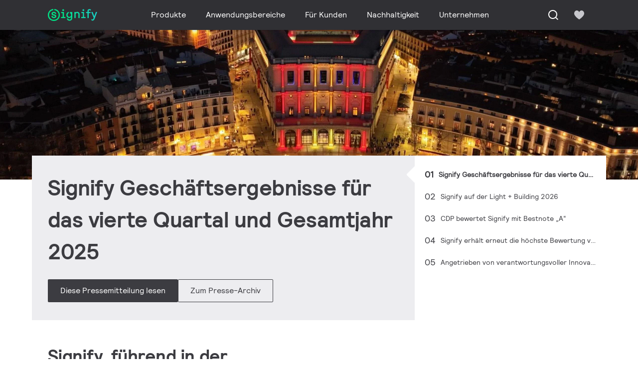

--- FILE ---
content_type: text/html;charset=utf-8
request_url: https://www.signify.com/de-de
body_size: 19237
content:
<!DOCTYPE HTML>
<html lang="de-DE">
<head>
    <meta charset="UTF-8"/>
    <title>Home | Signify Deutschland</title>
    
    
        
        
            <script defer="defer" type="text/javascript" src="https://rum.hlx.page/.rum/@adobe/helix-rum-js@%5E2/dist/rum-standalone.js" data-routing="env=prod,tier=publish,ams=Philips Lighting (AEM)"></script>
<link rel="canonical" href="https://www.signify.com/de-de"/>
        
    

    
    <meta name="description" content="Signify ist Weltmarktführer im Bereich vernetzter LED-Produkte, -Systeme und -Services. Zu unseren globalen Marken gehören Philips, Interact, Color Kinetics, Dynalite."/>
    <meta name="template" content="homepage"/>
    <meta name="viewport" content="width=device-width, initial-scale=1, shrink-to-fit=no"/>
    

    


    <link rel="preconnect" href="https://www.assets.signify.com"/>
<link rel="preconnect" href="https://assets.adobedtm.com"/>
<link rel="preconnect" href="https://api.microservices.signify.com"/>
<link rel="preconnect" href="https://consent.trustarc.com"/>

    
    
    
    
        <link rel="preload" href="/etc.clientlibs/signify-brand-signify-multibrand/clientlibs/clientlib-main/resources/fonts/rl_book-latin.woff2" as="font" type="font/woff2" crossorigin="anonymous"/>
        <link rel="preload" href="/etc.clientlibs/signify-brand-signify-multibrand/clientlibs/clientlib-main/resources/fonts/rl_bold-latin.woff2" as="font" type="font/woff2" crossorigin="anonymous"/>
    


    

    
    <meta property="og:title" content="Home | Signify Deutschland"/>
    <meta property="og:description" content="Signify ist Weltmarktführer im Bereich vernetzter LED-Produkte, -Systeme und -Services. Zu unseren globalen Marken gehören Philips, Interact, Color Kinetics, Dynalite."/>
    <meta property="og:type" content="website"/>
    <meta property="og:url" content="https://www.signify.com/de-de"/>
    <meta property="og:site_name" content="Signify Deutschland"/>
    <meta property="og:image" content="https://www.signify.com/content/dam/signify-multibrand/master/home/home-asset-16-9.jpg"/>


    

    
    
    

    

    
        <link rel="alternate" hreflang="uk-UA" href="https://www.signify.com/uk-ua/"/>
<link rel="alternate" hreflang="en-IE" href="https://www.signify.com/en-ie/"/>
<link rel="alternate" hreflang="en-EG" href="https://www.signify.com/en-eg/"/>
<link rel="alternate" hreflang="en-IN" href="https://www.signify.com/en-in/"/>
<link rel="alternate" hreflang="en-ZA" href="https://www.signify.com/en-za/"/>
<link rel="alternate" hreflang="no-NO" href="https://www.signify.com/no-no/"/>
<link rel="alternate" hreflang="zh-CN" href="https://www.signify.com.cn/zh-cn/"/>
<link rel="alternate" hreflang="nl-BE" href="https://www.signify.com/nl-be/"/>
<link rel="alternate" hreflang="el-GR" href="https://www.signify.com/el-gr/"/>
<link rel="alternate" hreflang="en-MY" href="https://www.signify.com/en-my/"/>
<link rel="alternate" hreflang="nl-NL" href="https://www.signify.com/nl-nl/"/>
<link rel="alternate" hreflang="en-AU" href="https://www.signify.com/en-au/"/>
<link rel="alternate" hreflang="de-CH" href="https://www.signify.com/de-ch/"/>
<link rel="alternate" hreflang="ja-JP" href="https://www.signify.com/ja-jp/"/>
<link rel="alternate" hreflang="hu-HU" href="https://www.signify.com/hu-hu/"/>
<link rel="alternate" hreflang="en" href="https://www.signify.com/global/"/>
<link rel="alternate" hreflang="es-CL" href="https://www.signify.com/es-cl/"/>
<link rel="alternate" hreflang="es-CO" href="https://www.signify.com/es-co/"/>
<link rel="alternate" hreflang="es-PE" href="https://www.signify.com/es-pe/"/>
<link rel="alternate" hreflang="pl-PL" href="https://www.signify.com/pl-pl/"/>
<link rel="alternate" hreflang="en-NZ" href="https://www.signify.com/en-nz/"/>
<link rel="alternate" hreflang="pt-PT" href="https://www.signify.com/pt-pt/"/>
<link rel="alternate" hreflang="en-SA" href="https://www.signify.com/en-sa/"/>
<link rel="alternate" hreflang="ro-RO" href="https://www.signify.com/ro-ro/"/>
<link rel="alternate" hreflang="es-PA" href="https://www.signify.com/es-ce/"/>
<link rel="alternate" hreflang="fr-BE" href="https://www.signify.com/fr-be/"/>
<link rel="alternate" hreflang="en-SG" href="https://www.signify.com/en-sg/"/>
<link rel="alternate" hreflang="in-ID" href="https://www.signify.com/id-id/"/>
<link rel="alternate" hreflang="tr-TR" href="https://www.signify.com/tr-tr/"/>
<link rel="alternate" hreflang="fr-FR" href="https://www.signify.com/fr-fr/"/>
<link rel="alternate" hreflang="vi-VN" href="https://www.signify.com/vi-vn/"/>
<link rel="alternate" hreflang="en-GB" href="https://www.signify.com/en-gb/"/>
<link rel="alternate" hreflang="fi-FI" href="https://www.signify.com/fi-fi/"/>
<link rel="alternate" hreflang="de-AT" href="https://www.signify.com/de-at/"/>
<link rel="alternate" hreflang="x-default" href="https://www.signify.com/global/"/>
<link rel="alternate" hreflang="fr-CH" href="https://www.signify.com/fr-ch/"/>
<link rel="alternate" hreflang="bg-BG" href="https://www.signify.com/bg-bg/"/>
<link rel="alternate" hreflang="cs-CZ" href="https://www.signify.com/cs-cz/"/>
<link rel="alternate" hreflang="en-PH" href="https://www.signify.com/en-ph/"/>
<link rel="alternate" hreflang="en-PK" href="https://www.signify.com/en-pk/"/>
<link rel="alternate" hreflang="de-DE" href="https://www.signify.com/de-de/"/>
<link rel="alternate" hreflang="fr-MA" href="https://www.signify.com/fr-ma/"/>
<link rel="alternate" hreflang="zh-TW" href="https://www.signify.com/zh-tw/"/>
<link rel="alternate" hreflang="ko-KR" href="https://www.signify.com/ko-kr/"/>
<link rel="alternate" hreflang="en-HK" href="https://www.signify.com/en-hk/"/>
<link rel="alternate" hreflang="pt-BR" href="https://www.signify.com/pt-br/"/>
<link rel="alternate" hreflang="sk-SK" href="https://www.signify.com/sk-sk/"/>
<link rel="alternate" hreflang="es-ES" href="https://www.signify.com/es-es/"/>
<link rel="alternate" hreflang="es-MX" href="https://www.signify.com/es-mx/"/>
<link rel="alternate" hreflang="it-IT" href="https://www.signify.com/it-it/"/>
<link rel="alternate" hreflang="es-AR" href="https://www.signify.com/es-ar/"/>
<link rel="alternate" hreflang="sv-SE" href="https://www.signify.com/sv-se/"/>
<link rel="alternate" hreflang="da-DK" href="https://www.signify.com/da-dk/"/>
<link rel="alternate" hreflang="en-ME" href="https://www.signify.com/en-ae/"/>
<link rel="alternate" hreflang="en-ID" href="https://www.signify.com/en-id/"/>
<link rel="alternate" hreflang="th-TH" href="https://www.signify.com/th-th/"/>

    

    
    <meta class="elastic" name="page_type" content="other"/>
    <meta class="elastic" name="iss_title" content="Home"/>
    <meta class="elastic" name="locale" content="de_DE"/>
    <meta class="elastic" name="label" content="Sonstiges"/>
    <meta class="elastic" name="last_modified" content="2026-01-30T09:51:14.867Z"/>
    <meta class="elastic" name="baseurl" content="https://www.signify.com/de-de/"/>
    <meta class="elastic" name="image" content="https://www.signify.com/content/dam/signify-multibrand/master/home/home-asset-1-1.jpg"/>
    <meta class="elastic" name="brand" content="Signify Multi Brand"/>
    <meta class="elastic" name="asset_url" content="https://www.signify.com/content/dam/signify/master/crsc/signify-logo.png"/>
    <meta class="elastic" name="sector" content="SMC"/>
    <meta class="elastic" name="env" content="prd"/>
    
    <meta class="elastic" name="type" content="content"/>
    <meta class="elastic" name="description" content="Signify ist Weltmarktführer im Bereich vernetzter LED-Produkte, -Systeme und -Services. Zu unseren globalen Marken gehören Philips, Interact, Color Kinetics, Dynalite."/>


    
    <script>
        function Z(e){const o=e+"=",t=decodeURIComponent(document.cookie);for(let e of t.split(";")){for(;" "===e.charAt(0);)e=e.slice(1);if(0===e.indexOf(o))return e.substring(o.length,e.length)}return""};

        if ((Z('cmapi_cookie_privacy').includes('2'))) {
            !function(e,a,n,t){var i=e.head;if(i){
                if (a) return;
                var o=e.createElement("style");
                o.id="alloy-prehiding",o.innerText=n,i.appendChild(o),setTimeout(function(){o.parentNode&&o.parentNode.removeChild(o)},t)}}
            (document, document.location.href.indexOf("adobe_authoring_enabled") !== -1, "body { opacity: 0 !important }", 3000);
        }
    </script>


    

    
<script>
    window.pageLoadInfo = "{\x22page\x22:{\x22pageInfo\x22:{\x22pageID\x22:\x22\/content\/signify\u002Dmultibrand\/de\/de\x22,\x22pageName\x22:\x22de\x22,\x22environment\x22:\x22prd\x22,\x22issueDate\x22:\x222026\u002D01\u002D30T09:51:14.867Z\x22,\x22breadcrumbs\x22:[],\x22pageDesc\x22:\x22Signify ist Weltmarktführer im Bereich vernetzter LED\u002DProdukte, \u002DSysteme und \u002DServices. Zu unseren globalen Marken gehören Philips, Interact, Color Kinetics, Dynalite.\x22,\x22thumbnailUrl\x22:\x22https:\/\/www.signify.com\/content\/dam\/signify\u002Dmultibrand\/master\/home\/home\u002Dasset\u002D16\u002D9.jpg\x22},\x22category\x22:{\x22pageType\x22:\x22homepage\x22,\x22categories\x22:[]},\x22attributes\x22:{\x22locale\x22:\x22de\u002DDE\x22,\x22country\x22:\x22DE\x22,\x22language\x22:\x22de\x22,\x22brand\x22:\x22Signify Multi Brand\x22}}}";
</script>

    
    
    
<script src="/etc.clientlibs/signify-brand-signify-multibrand/clientlibs/clientlib-head.min.ACSHASHe04cecb2513bd1324a023ae82657c91e.js" async></script>



    
    
    
<script src="/etc.clientlibs/signify-brand-signify-multibrand/clientlibs/clientlib-main.min.ACSHASH21300463dd7e909ab095deb7b571f5ad.js" defer></script>



    
    
    
<link rel="stylesheet" href="/etc.clientlibs/signify-brand-signify-multibrand/clientlibs/clientlib-main.min.ACSHASHf5133a9b08754bfadad762f106d05dd7.css" type="text/css">



    
    

    

    
    

    

    


        <script type="text/javascript" src="//assets.adobedtm.com/ebfef13a1211/48b7d0d7e193/launch-30758ff46fcd.min.js" async></script>



    
    

    

    
    <link rel="icon" href="/etc.clientlibs/signify-brand-signify-multibrand/clientlibs/clientlib-main/resources/favicons/favicon.ico" sizes="16x16"/>
    
    


    
    <script>
        signify = {config: {"locale":"de_DE","paths":{"icons":"/etc.clientlibs/signify-brand-signify-multibrand/clientlibs/clientlib-main/resources/icons/"},"country":"DE","authorMode":false,"production":false}}
    </script>

                              <script>!function(a){var e="https://s.go-mpulse.net/boomerang/",t="addEventListener";if("True"=="True")a.BOOMR_config=a.BOOMR_config||{},a.BOOMR_config.PageParams=a.BOOMR_config.PageParams||{},a.BOOMR_config.PageParams.pci=!0,e="https://s2.go-mpulse.net/boomerang/";if(window.BOOMR_API_key="PKCAN-ZF6A2-DRLJC-47N5R-RK67J",function(){function n(e){a.BOOMR_onload=e&&e.timeStamp||(new Date).getTime()}if(!a.BOOMR||!a.BOOMR.version&&!a.BOOMR.snippetExecuted){a.BOOMR=a.BOOMR||{},a.BOOMR.snippetExecuted=!0;var i,_,o,r=document.createElement("iframe");if(a[t])a[t]("load",n,!1);else if(a.attachEvent)a.attachEvent("onload",n);r.src="javascript:void(0)",r.title="",r.role="presentation",(r.frameElement||r).style.cssText="width:0;height:0;border:0;display:none;",o=document.getElementsByTagName("script")[0],o.parentNode.insertBefore(r,o);try{_=r.contentWindow.document}catch(O){i=document.domain,r.src="javascript:var d=document.open();d.domain='"+i+"';void(0);",_=r.contentWindow.document}_.open()._l=function(){var a=this.createElement("script");if(i)this.domain=i;a.id="boomr-if-as",a.src=e+"PKCAN-ZF6A2-DRLJC-47N5R-RK67J",BOOMR_lstart=(new Date).getTime(),this.body.appendChild(a)},_.write("<bo"+'dy onload="document._l();">'),_.close()}}(),"".length>0)if(a&&"performance"in a&&a.performance&&"function"==typeof a.performance.setResourceTimingBufferSize)a.performance.setResourceTimingBufferSize();!function(){if(BOOMR=a.BOOMR||{},BOOMR.plugins=BOOMR.plugins||{},!BOOMR.plugins.AK){var e=""=="true"?1:0,t="",n="aoh7qbaxfuxng2l6voia-f-41b7068d2-clientnsv4-s.akamaihd.net",i="false"=="true"?2:1,_={"ak.v":"39","ak.cp":"678058","ak.ai":parseInt("448880",10),"ak.ol":"0","ak.cr":8,"ak.ipv":4,"ak.proto":"h2","ak.rid":"947f35c7","ak.r":47370,"ak.a2":e,"ak.m":"dscb","ak.n":"essl","ak.bpcip":"3.143.248.0","ak.cport":45004,"ak.gh":"23.208.24.83","ak.quicv":"","ak.tlsv":"tls1.3","ak.0rtt":"","ak.0rtt.ed":"","ak.csrc":"-","ak.acc":"","ak.t":"1769909136","ak.ak":"hOBiQwZUYzCg5VSAfCLimQ==It7pDzbpUhDSWB6sI9Lqa4kF28EjaKQIs7jS8qSQCBB/7jtGhHmvz6TXxpMi0UKSjpLW0CUUJIKY5fB9jVZWoociiCdDsjPyZVoYLsKZZkg1gfFiKKy6IVfo+XNqCGo6ZSNRG/JXguZpLBJglN5GBEYJjMUwZTHNY9HHvk4e4fZzCfiRylOiMK5eORLgM6WoWRA2EsP1OUojsEc3waqhLYChBlp9wKw0rBj/rJxgYFGpRVrtn6qt8VldTf2l6Wg7BoIMyG6s9OzW5MvrqFLYP14uVBD4F8MpmRx9UCykKPY3dB8VVt/VilZNDtLMXcHm1+9EdfOct8Ob26ZbAn5EhBCr9pg/ndmo4GwBPQxpfHngtbLGj1LwB5ka8B6Kx2AU9IKoK/fMSKUfZ80oCn2+26J8DwM3Pc2cpQ/w9tDc5jU=","ak.pv":"208","ak.dpoabenc":"","ak.tf":i};if(""!==t)_["ak.ruds"]=t;var o={i:!1,av:function(e){var t="http.initiator";if(e&&(!e[t]||"spa_hard"===e[t]))_["ak.feo"]=void 0!==a.aFeoApplied?1:0,BOOMR.addVar(_)},rv:function(){var a=["ak.bpcip","ak.cport","ak.cr","ak.csrc","ak.gh","ak.ipv","ak.m","ak.n","ak.ol","ak.proto","ak.quicv","ak.tlsv","ak.0rtt","ak.0rtt.ed","ak.r","ak.acc","ak.t","ak.tf"];BOOMR.removeVar(a)}};BOOMR.plugins.AK={akVars:_,akDNSPreFetchDomain:n,init:function(){if(!o.i){var a=BOOMR.subscribe;a("before_beacon",o.av,null,null),a("onbeacon",o.rv,null,null),o.i=!0}return this},is_complete:function(){return!0}}}}()}(window);</script></head> 

<body class="homepage page basicpage disable-top-padding disable-bottom-padding" style="--background-image: url(/content/dam/signify-multibrand/master/home/home-asset-16-9.jpg)">





    


    



    

<notification-container></notification-container>
<div class="main-container" data-tracking-event="page/view" data-tracking-info="{&#34;page&#34;:{&#34;pageInfo&#34;:{&#34;pageID&#34;:&#34;/content/signify-multibrand/de/de&#34;,&#34;pageName&#34;:&#34;de&#34;,&#34;environment&#34;:&#34;prd&#34;,&#34;issueDate&#34;:&#34;2026-01-30T09:51:14.867Z&#34;,&#34;breadcrumbs&#34;:[]},&#34;category&#34;:{&#34;pageType&#34;:&#34;homepage&#34;,&#34;categories&#34;:[]},&#34;attributes&#34;:{&#34;locale&#34;:&#34;de-DE&#34;,&#34;country&#34;:&#34;DE&#34;,&#34;language&#34;:&#34;de&#34;,&#34;brand&#34;:&#34;Signify&#34;}}}"><main class="root responsive-grid-component responsivegrid">

<div class="aem-Grid aem-Grid--12 aem-Grid--default--12 ">
    
    <div class="experience-fragment-component experience-fragment experiencefragment aem-GridColumn aem-GridColumn--default--12">
<div id="experience-fragment-component-55b87d42ff" class="cmp-experiencefragment cmp-experiencefragment--header">

    



<div class="xf-content-height">
    

<div class="aem-Grid aem-Grid--12 aem-Grid--default--12 ">
    
    <div class="header-component header master-ssr-component master-component aem-GridColumn aem-GridColumn--default--12">
    
    
    
    
        
        
            <header data-cmp-name="header-component" data-cmp-id="1838ed70-8a1a-4c2a-a94f-795914ff5622" data-cmp-rendered-at="2026-01-31T00:03:04.607Z" data-tracking-event="component/header/impression" data-tracking-info="{&quot;component&quot;:{&quot;id&quot;:&quot;7615d67e0f33ff5dce39bc2b5bc4dbf7&quot;,&quot;path&quot;:&quot;/header_component_541789929&quot;,&quot;name&quot;:&quot;header&quot;}}" data-server-rendered="true" class="header"><!----> <div class="header__body header__container"><div class="header__prenav"><section class="section-component header__prenav-container"><div class="header__prenav-logo"><a href="https://www.signify.com/de-de" class="header__logo-link"><img alt="Signify-Logo" src="https://www.signify.com/content/dam/signify-multibrand/master/navigation/logo/signify-logo.svg" class="header__prenav-logo-img"></a></div> <nav aria-label="" class="header__menu-wrapper header__menu--desktop"><ul class="header__menu navigation-items"><li class="header__menu-item header__menu-item--desktop navigation-item flyout-v2-trigger"><div class="header__menu-item--submenu"><a href="https://www.signify.com/de-de/prof" title="Produkte" class="header__menu-item--submenu__link flyout-v2-trigger__link body-copy-2">
                    Produkte
                </a> <div class="flyout-v2"><section class="flyout-v2__inner-wrapper section-component"><div class="flyout-v2__header"><header class="flyout-v2__submenu-title heading-4">
                Produkte
            </header> <button type="button" aria-label="Close" data-tracking-info="{&quot;event&quot;:{&quot;effect&quot;:&quot;close Produkte flyout&quot;,&quot;label&quot;:&quot;Close&quot;}}" class="flyout-v2__close-button icon-button--ghost"><svg class="icon icon-close icon--md"><use href="/etc.clientlibs/signify-brand-signify-multibrand/clientlibs/clientlib-main/resources/icons/ui.svg#close"></use></svg></button></div> <nav aria-label="Sekundäres Menü" class="row flyout-v2__nav"><div class="flyout-v2__links flyout-v2__links--multi-column col-12" style="display:none;"><section class="flyout-v2__block flyout-v2__block--links"><div class="navigation-list"><img alt="Innenleuchten" loading="lazy" fetchpriority="low" srcset="https://www.assets.signify.com/is/image/Signify/DN610B-PSD-C-WH-CLP" src="[data-uri]" class="flyout-v2__block-image"> <header class="heading-7 flyout-v2__block-title">
        Innenleuchten
    </header> <ul class="flyout-v2__list"><li class="flyout-v2__li"><a href="https://www.signify.com/de-de/prof/innenleuchten/downlights/SMC_CDOWNL_CA/category" target="_self" class="text-label body-copy-2 flyout-v2__link">Downlights</a></li><li class="flyout-v2__li"><a href="https://www.signify.com/de-de/prof/innenleuchten/einbaustrahler/SMC_ACCDOWNL_CA/category" target="_self" class="text-label body-copy-2 flyout-v2__link">Einbaustrahler</a></li><li class="flyout-v2__li"><a href="https://www.signify.com/de-de/prof/innenleuchten/einbau-und-einlegeleuchten/SMC_CREC_CA/category" target="_self" class="text-label body-copy-2 flyout-v2__link">Einbau- und Einlegeleuchten</a></li><li class="flyout-v2__li"><a href="https://www.signify.com/de-de/prof/innenleuchten/stromschienenleuchten/SMC_LGHTPNLS_CA/category" target="_self" class="text-label body-copy-2 flyout-v2__link">Stromschienenleuchten</a></li></ul> <div class="flyout-v2__li"><a href="https://www.signify.com/de-de/prof/innenleuchten" class="flyout-v2__link navigation-menu-link--primary text-label--bold">
            Alle anzeigen
            <svg class="icon icon-right icon--sm"><use href="/etc.clientlibs/signify-brand-signify-multibrand/clientlibs/clientlib-main/resources/icons/ui.svg#right"></use></svg></a></div></div></section><section class="flyout-v2__block flyout-v2__block--links"><div class="navigation-list"><img alt="Außenleuchten" loading="lazy" fetchpriority="low" srcset="https://www.assets.signify.com/is/image/Signify/BGP701_Luma_gen2_Nano_BSP" src="[data-uri]" class="flyout-v2__block-image"> <header class="heading-7 flyout-v2__block-title">
        Außenleuchten
    </header> <ul class="flyout-v2__list"><li class="flyout-v2__li"><a href="https://www.signify.com/de-de/prof/ausenleuchten/strasen-und-wege/SMC_NROADLUM_CA/category" target="_self" class="text-label body-copy-2 flyout-v2__link">Straßen und Wege</a></li><li class="flyout-v2__li"><a href="https://www.signify.com/de-de/prof/ausenleuchten/sport-und-flachenbeleuchtung/SMC_NSPAREA_CA/category" target="_self" class="text-label body-copy-2 flyout-v2__link">Sport- und Flächenbeleuchtung</a></li><li class="flyout-v2__li"><a href="https://www.signify.com/de-de/prof/ausenleuchten/architektonische-beleuchtung/SMC_PROJECT_CA/category" target="_self" class="text-label body-copy-2 flyout-v2__link">Architektonische Beleuchtung</a></li><li class="flyout-v2__li"><a href="https://www.signify.com/de-de/prof/ausenleuchten/urbane-beleuchtung/SMC_URBAN_CA/category" target="_self" class="text-label body-copy-2 flyout-v2__link">Urbane Beleuchtung</a></li></ul> <div class="flyout-v2__li"><a href="https://www.signify.com/de-de/prof/ausenleuchten" class="flyout-v2__link navigation-menu-link--primary text-label--bold">
            Alle anzeigen
            <svg class="icon icon-right icon--sm"><use href="/etc.clientlibs/signify-brand-signify-multibrand/clientlibs/clientlib-main/resources/icons/ui.svg#right"></use></svg></a></div></div></section><section class="flyout-v2__block flyout-v2__block--links"><div class="navigation-list"><img alt="LED-Lampen- und Röhren" loading="lazy" fetchpriority="low" srcset="https://www.assets.signify.com/is/image/Signify/CorePro_LEDtube_EM_Mains_T8-BSP" src="[data-uri]" class="flyout-v2__block-image"> <header class="heading-7 flyout-v2__block-title">
        LED-Lampen- und Röhren
    </header> <ul class="flyout-v2__list"><li class="flyout-v2__li"><a href="https://www.signify.com/de-de/prof/led-lampen-und-rohren/led-rohren/SMC_EP01LTUB_CA/category" target="_self" class="text-label body-copy-2 flyout-v2__link">LED-Röhren</a></li><li class="flyout-v2__li"><a href="https://www.signify.com/de-de/prof/led-lampen-und-rohren/led-spots/SMC_LEDSPOT_CA/category" target="_self" class="text-label body-copy-2 flyout-v2__link">LED-Spots</a></li><li class="flyout-v2__li"><a href="https://www.signify.com/de-de/prof/led-lampen-und-rohren/led-lampen-als-alternative-fur-entladungslampen/SMC_LEDHID_CA/category" target="_self" class="text-label body-copy-2 flyout-v2__link">LED-Lampen als Alternative für Entladungslampen</a></li><li class="flyout-v2__li"><a href="https://www.signify.com/de-de/prof/led-lampen-und-rohren/led-lampen/SMC_LEDBULB_CA/category" target="_self" class="text-label body-copy-2 flyout-v2__link">LED-Lampen</a></li></ul> <div class="flyout-v2__li"><a href="https://www.signify.com/de-de/prof/led-lampen-und-rohren" class="flyout-v2__link navigation-menu-link--primary text-label--bold">
            Alle anzeigen
            <svg class="icon icon-right icon--sm"><use href="/etc.clientlibs/signify-brand-signify-multibrand/clientlibs/clientlib-main/resources/icons/ui.svg#right"></use></svg></a></div></div></section><section class="flyout-v2__block flyout-v2__block--links"><div class="navigation-list"><img alt="Konventionelle Lampen und Leuchtstofflampen" loading="lazy" fetchpriority="low" srcset="https://www.assets.signify.com/is/image/Signify/LPPR1_TL5HO8SE_COPY_BEAUTYSHOT" src="[data-uri]" class="flyout-v2__block-image"> <header class="heading-7 flyout-v2__block-title">
        Konventionelle Lampen und Leuchtstofflampen
    </header> <ul class="flyout-v2__list"><li class="flyout-v2__li"><a href="https://www.signify.com/de-de/prof/konventionelle-lampen-und-leuchtstofflampen/leuchtstofflampen-und-starter/SMC_FLLMPST_CA/category" target="_self" class="text-label body-copy-2 flyout-v2__link">Leuchtstofflampen und Starter</a></li><li class="flyout-v2__li"><a href="https://www.signify.com/de-de/prof/konventionelle-lampen-und-leuchtstofflampen/kompaktleuchtstofflampen/SMC_EP01LCFN_CA/category" target="_self" class="text-label body-copy-2 flyout-v2__link">Kompaktleuchtstofflampen</a></li><li class="flyout-v2__li"><a href="https://www.signify.com/de-de/prof/konventionelle-lampen-und-leuchtstofflampen/kompakte-entladungslampen/SMC_EP01LCHD_CA/category" target="_self" class="text-label body-copy-2 flyout-v2__link">Kompakte Entladungslampen</a></li><li class="flyout-v2__li"><a href="https://www.signify.com/de-de/prof/konventionelle-lampen-und-leuchtstofflampen/hochdruckentladungslampen/SMC_EP01LHID_CA/category" target="_self" class="text-label body-copy-2 flyout-v2__link">Hochdruckentladungslampen</a></li></ul> <div class="flyout-v2__li"><a href="https://www.signify.com/de-de/prof/konventionelle-lampen-und-leuchtstofflampen" class="flyout-v2__link navigation-menu-link--primary text-label--bold">
            Alle anzeigen
            <svg class="icon icon-right icon--sm"><use href="/etc.clientlibs/signify-brand-signify-multibrand/clientlibs/clientlib-main/resources/icons/ui.svg#right"></use></svg></a></div></div></section><section class="flyout-v2__block flyout-v2__block--links"><div class="navigation-list"><img alt="LED-Elektronik" loading="lazy" fetchpriority="low" srcset="https://www.assets.signify.com/is/image/Signify/UV-B-module-Family-Fam-BS" src="[data-uri]" class="flyout-v2__block-image"> <header class="heading-7 flyout-v2__block-title">
        LED-Elektronik
    </header> <ul class="flyout-v2__list"><li class="flyout-v2__li"><a href="https://www.signify.com/de-de/prof/led-elektronik/lineare-module/SMC_LINMOD_CA/category" target="_self" class="text-label body-copy-2 flyout-v2__link">Lineare Module</a></li><li class="flyout-v2__li"><a href="https://www.signify.com/de-de/prof/led-elektronik/module-fur-punktuelle-beleuchtung/SMC_PSMOD_CA/category" target="_self" class="text-label body-copy-2 flyout-v2__link">Module für punktuelle Beleuchtung</a></li><li class="flyout-v2__li"><a href="https://www.signify.com/de-de/prof/led-elektronik/lineare-treiber/SMC_LINDRV_CA/category" target="_self" class="text-label body-copy-2 flyout-v2__link">Lineare Treiber</a></li><li class="flyout-v2__li"><a href="https://www.signify.com/de-de/prof/led-elektronik/treiber-fur-punktuelle-beleuchtung/SMC_PSDRV_CA/category" target="_self" class="text-label body-copy-2 flyout-v2__link">Treiber für punktuelle Beleuchtung</a></li></ul> <div class="flyout-v2__li"><a href="https://www.signify.com/de-de/prof/led-elektronik" class="flyout-v2__link navigation-menu-link--primary text-label--bold">
            Alle anzeigen
            <svg class="icon icon-right icon--sm"><use href="/etc.clientlibs/signify-brand-signify-multibrand/clientlibs/clientlib-main/resources/icons/ui.svg#right"></use></svg></a></div></div></section><section class="flyout-v2__block flyout-v2__block--links"><div class="navigation-list"><img alt="Beleuchtungselektronik" loading="lazy" fetchpriority="low" srcset="https://www.assets.signify.com/is/image/Signify/GPPR1_IAVC_0008_COPY_BEAUTYSHOT" src="[data-uri]" class="flyout-v2__block-image"> <header class="heading-7 flyout-v2__block-title">
        Beleuchtungselektronik
    </header> <ul class="flyout-v2__list"><li class="flyout-v2__li"><a href="https://www.signify.com/de-de/prof/beleuchtungselektronik/entladungslampen-hid/SMC_GE01GAD_CA/category" target="_self" class="text-label body-copy-2 flyout-v2__link">Entladungslampen (HID)</a></li><li class="flyout-v2__li"><a href="https://www.signify.com/de-de/prof/beleuchtungselektronik/leuchtstofflampen/SMC_GE01GAF_CA/category" target="_self" class="text-label body-copy-2 flyout-v2__link">Leuchtstofflampen</a></li></ul> <div class="flyout-v2__li"><a href="https://www.signify.com/de-de/prof/beleuchtungselektronik" class="flyout-v2__link navigation-menu-link--primary text-label--bold">
            Alle anzeigen
            <svg class="icon icon-right icon--sm"><use href="/etc.clientlibs/signify-brand-signify-multibrand/clientlibs/clientlib-main/resources/icons/ui.svg#right"></use></svg></a></div></div></section><section class="flyout-v2__block flyout-v2__block--links"><div class="navigation-list"><img alt="Lichtregelsysteme" loading="lazy" fetchpriority="low" srcset="https://www.assets.signify.com/is/image/Signify/DYN_IMG_SI_FAM_BS" src="[data-uri]" class="flyout-v2__block-image"> <header class="heading-7 flyout-v2__block-title">
        Lichtregelsysteme
    </header> <ul class="flyout-v2__list"><li class="flyout-v2__li"><a href="https://www.signify.com/de-de/prof/lichtregelsysteme/dynalite/SMC_ECLMSYS_CA/category" target="_self" class="text-label body-copy-2 flyout-v2__link">Dynalite</a></li><li class="flyout-v2__li"><a href="https://www.signify.com/de-de/prof/lichtregelsysteme/interact-fur-intelligente-gebaude/SMC_ECINDACC_CA/category" target="_self" class="text-label body-copy-2 flyout-v2__link">Interact für intelligente Gebäude</a></li><li class="flyout-v2__li"><a href="https://www.signify.com/de-de/prof/lichtregelsysteme/bewegungs-und-prasenzmelder/SMC_ECSACON_CA/category" target="_self" class="text-label body-copy-2 flyout-v2__link">Bewegungs- und Präsenzmelder</a></li><li class="flyout-v2__li"><a href="https://www.signify.com/de-de/prof/lichtregelsysteme/interact-fur-ausenbereiche/SMC_OUTMSYS_CA/category" target="_self" class="text-label body-copy-2 flyout-v2__link">Interact für Außenbereiche</a></li></ul> <div class="flyout-v2__li"><a href="https://www.signify.com/de-de/prof/lichtregelsysteme" class="flyout-v2__link navigation-menu-link--primary text-label--bold">
            Alle anzeigen
            <svg class="icon icon-right icon--sm"><use href="/etc.clientlibs/signify-brand-signify-multibrand/clientlibs/clientlib-main/resources/icons/ui.svg#right"></use></svg></a></div></div></section></div> <div class="flyout-v2__cards flyout-v2__cards--multi-column col-12" style="display:none;"><!----><!----><!----><!----><!----><!----><!----></div></nav> <!----></section></div></div></li><li class="header__menu-item header__menu-item--desktop navigation-item flyout-v2-trigger"><div class="header__menu-item--submenu"><a href="https://www.signify.com/de-de/applications" title="Anwendungsbereiche" class="header__menu-item--submenu__link flyout-v2-trigger__link body-copy-2">
                    Anwendungsbereiche
                </a> <div class="flyout-v2"><section class="flyout-v2__inner-wrapper section-component"><div class="flyout-v2__header"><!----> <button type="button" aria-label="Close" data-tracking-info="{&quot;event&quot;:{&quot;effect&quot;:&quot;close  flyout&quot;,&quot;label&quot;:&quot;Close&quot;}}" class="flyout-v2__close-button icon-button--ghost"><svg class="icon icon-close icon--md"><use href="/etc.clientlibs/signify-brand-signify-multibrand/clientlibs/clientlib-main/resources/icons/ui.svg#close"></use></svg></button></div> <nav aria-label="Sekundäres Menü" class="row flyout-v2__nav"><div class="flyout-v2__links flyout-v2__links--multi-column col-12" style="display:none;"><section class="flyout-v2__block flyout-v2__block--links"><div class="navigation-list"><!----> <header class="heading-7 flyout-v2__block-title">
        Anwendungsbereiche
    </header> <ul class="flyout-v2__list"><li class="flyout-v2__li"><a href="https://www.signify.com/de-de/applications/cities" target="_self" class="text-label body-copy-2 flyout-v2__link">Städte</a></li><li class="flyout-v2__li"><a href="https://www.signify.com/de-de/applications/education" target="_self" class="text-label body-copy-2 flyout-v2__link">Bildungswesen</a></li><li class="flyout-v2__li"><a href="https://www.signify.com/de-de/applications/healthcare" target="_self" class="text-label body-copy-2 flyout-v2__link">Gesundheitswesen</a></li><li class="flyout-v2__li"><a href="https://www.signify.com/de-de/applications/hospitality" target="_self" class="text-label body-copy-2 flyout-v2__link">Gastgewerbe</a></li><li class="flyout-v2__li"><a href="https://www.signify.com/de-de/applications/manufacturing" target="_self" class="text-label body-copy-2 flyout-v2__link">Produktionsstätten</a></li><li class="flyout-v2__li"><a href="https://www.signify.com/de-de/applications/office" target="_self" class="text-label body-copy-2 flyout-v2__link">Büro</a></li><li class="flyout-v2__li"><a href="https://www.signify.com/de-de/applications/retail" target="_self" class="text-label body-copy-2 flyout-v2__link">Einzelhandel</a></li><li class="flyout-v2__li"><a href="https://www.signify.com/de-de/applications/sports" target="_self" class="text-label body-copy-2 flyout-v2__link">Sport</a></li><li class="flyout-v2__li"><a href="https://www.signify.com/de-de/applications/transportation" target="_self" class="text-label body-copy-2 flyout-v2__link">Verkehrswesen</a></li></ul> <!----></div></section></div> <div class="flyout-v2__cards flyout-v2__cards--multi-column col-12" style="display:none;"><!----></div></nav> <!----></section></div></div></li><li class="header__menu-item header__menu-item--desktop navigation-item flyout-v2-trigger"><div class="header__menu-item--submenu"><a href="https://www.signify.com/de-de/resources" title="Für Kunden" class="header__menu-item--submenu__link flyout-v2-trigger__link body-copy-2">
                    Für Kunden
                </a> <div class="flyout-v2"><section class="flyout-v2__inner-wrapper section-component"><div class="flyout-v2__header"><!----> <button type="button" aria-label="Close" data-tracking-info="{&quot;event&quot;:{&quot;effect&quot;:&quot;close  flyout&quot;,&quot;label&quot;:&quot;Close&quot;}}" class="flyout-v2__close-button icon-button--ghost"><svg class="icon icon-close icon--md"><use href="/etc.clientlibs/signify-brand-signify-multibrand/clientlibs/clientlib-main/resources/icons/ui.svg#close"></use></svg></button></div> <nav aria-label="Sekundäres Menü" class="row flyout-v2__nav"><div class="flyout-v2__links flyout-v2__links--multi-column col-12" style="display:none;"><section class="flyout-v2__block flyout-v2__block--links"><div class="navigation-list"><!----> <header class="heading-7 flyout-v2__block-title">
        Für Kunden
    </header> <ul class="flyout-v2__list"><li class="flyout-v2__li"><a href="https://www.signify.com/de-de/download-center" target="_self" class="text-label body-copy-2 flyout-v2__link">Download Center</a></li><li class="flyout-v2__li"><a href="https://www.signify.com/de-de/projektberichte" target="_self" class="text-label body-copy-2 flyout-v2__link">Projektberichte</a></li><li class="flyout-v2__li"><a href="https://www.signify.com/de-de/our-company/news/press-releases" target="_self" class="text-label body-copy-2 flyout-v2__link">Beleuchtungs-News</a></li><li class="flyout-v2__li"><a href="https://www.signify.com/global/lighting-academy" target="_self" class="text-label body-copy-2 flyout-v2__link">Lighting Academy</a></li><li class="flyout-v2__li"><a href="https://www.signify.com/de-de/signify-services" target="_self" class="text-label body-copy-2 flyout-v2__link">Signify Services</a></li><li class="flyout-v2__li"><a href="https://www.signify.com/de-de/our-company/news/makelightwork" target="_self" class="text-label body-copy-2 flyout-v2__link">Events</a></li></ul> <div class="flyout-v2__li"><a href="https://www.signify.com/de-de/resources" class="flyout-v2__link navigation-menu-link--primary text-label--bold">
            Entdecken Sie mehr
            <svg class="icon icon-right icon--sm"><use href="/etc.clientlibs/signify-brand-signify-multibrand/clientlibs/clientlib-main/resources/icons/ui.svg#right"></use></svg></a></div></div></section><!----><!----><!----></div> <div class="flyout-v2__cards flyout-v2__cards--multi-column col-12" style="display:none;"><!----><section class="flyout-v2__block flyout-v2__block--cards"><div class="navigation-card"><a href="https://www.signify.com/de-de/specifier" target="_self" class="navigation-card__link"><img srcset="/content/dam/signify-multibrand/master/navigation/cards/navCard-Resources-Lighting-designers-and-engineers.jpg 524w" alt="Beleuchtungsplaner und Ingenieure" loading="lazy" fetchpriority="low" src="[data-uri]" class="navigation-card__image"> <div class="navigation-card__wrapper"><p class="navigation-card__text heading-4">Beleuchtungsplaner und Ingenieure</p></div></a></div></section><section class="flyout-v2__block flyout-v2__block--cards"><div class="navigation-card"><a href="https://www.signify.com/de-de/partner-program" target="_self" class="navigation-card__link"><img srcset="/content/dam/signify-multibrand/master/navigation/cards/navCard-Resources-System-integrators.jpg 524w" alt="Systemintegratoren" loading="lazy" fetchpriority="low" src="[data-uri]" class="navigation-card__image"> <div class="navigation-card__wrapper"><p class="navigation-card__text heading-4">Systemintegratoren</p></div></a></div></section><section class="flyout-v2__block flyout-v2__block--cards"><div class="navigation-card"><a href="https://www.signify.com/de-de/elektroinstallateure" target="_self" class="navigation-card__link"><img srcset="/content/dam/signify-multibrand/master/navigation/cards/navCard-Resources-Installer-and-wholesaler.jpg 524w" alt="Installateure und Großhändler" loading="lazy" fetchpriority="low" src="[data-uri]" class="navigation-card__image"> <div class="navigation-card__wrapper"><p class="navigation-card__text heading-4">Installateure und Großhändler</p></div></a></div></section></div></nav> <!----></section></div></div></li><li class="header__menu-item header__menu-item--desktop navigation-item flyout-v2-trigger"><div class="header__menu-item--submenu"><a href="https://www.signify.com/de-de/sustainability" title="Nachhaltigkeit" class="header__menu-item--submenu__link flyout-v2-trigger__link body-copy-2">
                    Nachhaltigkeit
                </a> <div class="flyout-v2"><section class="flyout-v2__inner-wrapper section-component"><div class="flyout-v2__header"><!----> <button type="button" aria-label="Close" data-tracking-info="{&quot;event&quot;:{&quot;effect&quot;:&quot;close  flyout&quot;,&quot;label&quot;:&quot;Close&quot;}}" class="flyout-v2__close-button icon-button--ghost"><svg class="icon icon-close icon--md"><use href="/etc.clientlibs/signify-brand-signify-multibrand/clientlibs/clientlib-main/resources/icons/ui.svg#close"></use></svg></button></div> <nav aria-label="Sekundäres Menü" class="row flyout-v2__nav"><div class="flyout-v2__links flyout-v2__links--multi-column col-12" style="display:none;"><section class="flyout-v2__block flyout-v2__block--links"><div class="navigation-list"><!----> <header class="heading-7 flyout-v2__block-title">
        Nachhaltigkeit
    </header> <ul class="flyout-v2__list"><li class="flyout-v2__li"><a href="https://www.signify.com/de-de/sustainability/our-program" target="_self" class="text-label body-copy-2 flyout-v2__link">Unser Programm</a></li><li class="flyout-v2__li"><a href="https://www.signify.com/de-de/sustainability/green-switch-program" target="_self" class="text-label body-copy-2 flyout-v2__link">Green Switch Programm</a></li><li class="flyout-v2__li"><a href="https://www.signify.com/de-de/sustainability/sustainable-lighting" target="_self" class="text-label body-copy-2 flyout-v2__link">Nachhaltige Beleuchtung</a></li><li class="flyout-v2__li"><a href="https://www.signify.com/de-de/sustainability/downloads" target="_self" class="text-label body-copy-2 flyout-v2__link">Downloads</a></li></ul> <div class="flyout-v2__li"><a href="https://www.signify.com/de-de/sustainability" class="flyout-v2__link navigation-menu-link--primary text-label--bold">
            Mehr über Nachhaltigkeit erfahren
            <svg class="icon icon-right icon--sm"><use href="/etc.clientlibs/signify-brand-signify-multibrand/clientlibs/clientlib-main/resources/icons/ui.svg#right"></use></svg></a></div></div></section><!----><!----><!----></div> <div class="flyout-v2__cards flyout-v2__cards--multi-column col-12" style="display:none;"><!----><section class="flyout-v2__block flyout-v2__block--cards"><div class="navigation-card"><a href="https://www.signify.com/de-de/sustainability/our-program" target="_self" class="navigation-card__link"><img srcset="/content/dam/signify-multibrand/master/navigation/cards/navCard-sustainability-Brighter-lives-better-world.jpg 524w" alt="Brighter Lives, Better World" loading="lazy" fetchpriority="low" src="[data-uri]" class="navigation-card__image"> <div class="navigation-card__wrapper"><p class="navigation-card__text heading-4">Brighter Lives, Better World</p></div></a></div></section><section class="flyout-v2__block flyout-v2__block--cards"><div class="navigation-card"><a href="https://www.signify.com/de-de/sustainability/green-switch-program#calculator" target="_self" class="navigation-card__link"><img srcset="/content/dam/signify-multibrand/master/navigation/cards/navCard-sustainability-Green-switch-calculator.jpg 524w" alt="Green Switch-Rechner " loading="lazy" fetchpriority="low" src="[data-uri]" class="navigation-card__image"> <div class="navigation-card__wrapper"><p class="navigation-card__text heading-4">Green Switch-Rechner </p></div></a></div></section><section class="flyout-v2__block flyout-v2__block--cards"><div class="navigation-card"><a href="https://www.signify.com/de-de/sustainability/sustainable-lighting" target="_self" class="navigation-card__link"><img srcset="/content/dam/signify-multibrand/master/navigation/cards/navCard-sustainability-Customer-stories.jpg 524w" alt="Nachhaltige Beleuchtung" loading="lazy" fetchpriority="low" src="[data-uri]" class="navigation-card__image"> <div class="navigation-card__wrapper"><p class="navigation-card__text heading-4">Nachhaltige Beleuchtung</p></div></a></div></section></div></nav> <!----></section></div></div></li><li class="header__menu-item header__menu-item--desktop navigation-item flyout-v2-trigger"><div class="header__menu-item--submenu"><a href="https://www.signify.com/de-de/our-company" title="Unternehmen" class="header__menu-item--submenu__link flyout-v2-trigger__link body-copy-2">
                    Unternehmen
                </a> <div class="flyout-v2"><section class="flyout-v2__inner-wrapper section-component"><div class="flyout-v2__header"><!----> <button type="button" aria-label="Close" data-tracking-info="{&quot;event&quot;:{&quot;effect&quot;:&quot;close  flyout&quot;,&quot;label&quot;:&quot;Close&quot;}}" class="flyout-v2__close-button icon-button--ghost"><svg class="icon icon-close icon--md"><use href="/etc.clientlibs/signify-brand-signify-multibrand/clientlibs/clientlib-main/resources/icons/ui.svg#close"></use></svg></button></div> <nav aria-label="Sekundäres Menü" class="row flyout-v2__nav"><div class="flyout-v2__links flyout-v2__links--multi-column col-12" style="display:none;"><section class="flyout-v2__block flyout-v2__block--links"><div class="navigation-list"><!----> <header class="heading-7 flyout-v2__block-title">
        Unser Unternehmen
    </header> <ul class="flyout-v2__list"><li class="flyout-v2__li"><a href="https://www.signify.com/de-de/our-company/about-us" target="_self" class="text-label body-copy-2 flyout-v2__link">Über uns</a></li><li class="flyout-v2__li"><a href="https://www.signify.com/de-de/brands" target="_self" class="text-label body-copy-2 flyout-v2__link">Marken</a></li><li class="flyout-v2__li"><a href="https://www.signify.com/de-de/innovation" target="_self" class="text-label body-copy-2 flyout-v2__link">Innovationen</a></li><li class="flyout-v2__li"><a href="https://www.signify.com/global/our-company/investors" target="_self" class="text-label body-copy-2 flyout-v2__link">Investor Relations</a></li><li class="flyout-v2__li"><a href="https://www.signify.com/global/our-company/corporate-social-responsibility" target="_self" class="text-label body-copy-2 flyout-v2__link">Unternehmerische Verantwortung</a></li><li class="flyout-v2__li"><a href="https://www.signify.com/global/our-company/intellectual-property/about" target="_self" class="text-label body-copy-2 flyout-v2__link">Geistiges Eigentum</a></li></ul> <div class="flyout-v2__li"><a href="https://www.signify.com/de-de/our-company" class="flyout-v2__link navigation-menu-link--primary text-label--bold">
            Entdecken Sie unser Unternehmen
            <svg class="icon icon-right icon--sm"><use href="/etc.clientlibs/signify-brand-signify-multibrand/clientlibs/clientlib-main/resources/icons/ui.svg#right"></use></svg></a></div></div></section><!----><!----><!----></div> <div class="flyout-v2__cards flyout-v2__cards--multi-column col-12" style="display:none;"><!----><section class="flyout-v2__block flyout-v2__block--cards"><div class="navigation-card"><a href="https://www.signify.com/de-de/contact" target="_self" class="navigation-card__link"><img srcset="/content/dam/signify-multibrand/master/navigation/cards/navCard-Our-Company-Contact.jpg 524w" alt="Kontakt" loading="lazy" fetchpriority="low" src="[data-uri]" class="navigation-card__image"> <div class="navigation-card__wrapper"><p class="navigation-card__text heading-4">Kontakt</p></div></a></div></section><section class="flyout-v2__block flyout-v2__block--cards"><div class="navigation-card"><a href="https://www.signify.com/de-de/careers" target="_self" class="navigation-card__link"><img srcset="/content/dam/signify-multibrand/master/navigation/cards/navCard-Our-Company-Careers.jpg 524w" alt="Karriere" loading="lazy" fetchpriority="low" src="[data-uri]" class="navigation-card__image"> <div class="navigation-card__wrapper"><p class="navigation-card__text heading-4">Karriere</p></div></a></div></section><section class="flyout-v2__block flyout-v2__block--cards"><div class="navigation-card"><a href="https://www.signify.com/de-de/our-company/news" target="_self" class="navigation-card__link"><img srcset="/content/dam/signify-multibrand/master/navigation/cards/navCard-Our-Company-News-and-events.jpg 524w" alt="News und Events" loading="lazy" fetchpriority="low" src="[data-uri]" class="navigation-card__image"> <div class="navigation-card__wrapper"><p class="navigation-card__text heading-4">News und Events</p></div></a></div></section></div></nav> <!----></section></div></div></li></ul></nav> <div class="header__icons"><a href="https://www.signify.com/de-de/search" aria-label="Suche" class="icon-button icon-button--ghost icon-button--search"><svg class="icon icon-search icon--md"><use href="/etc.clientlibs/signify-brand-signify-multibrand/clientlibs/clientlib-main/resources/icons/ui.svg#search"></use></svg></a> <div data-tracking-event="component/wish-list/wish-list-header/impression" data-tracking-info="{&quot;component&quot;:{&quot;id&quot;:&quot;wish-list-header&quot;,&quot;path&quot;:&quot;/wish-list-header&quot;,&quot;name&quot;:&quot;wish-list-header&quot;}}" class="tooltip wish-list-header"><div class="wish-list-header__icon"><a href="https://www.signify.com/de-de/prof/wishlist" aria-label="icon heart-filled" class="icon-button icon-button--ghost not-in-wishlist"><svg class="icon icon-heart-filled icon--md"><use href="/etc.clientlibs/signify-brand-signify-multibrand/clientlibs/clientlib-main/resources/icons/ui.svg#heart-filled"></use></svg></a></div> <!----></div> <button type="button" aria-label="Menu" class="icon-button icon-button--ghost header__mobile-menu-button"><svg class="icon icon-hamburger-menu icon--md"><use href="/etc.clientlibs/signify-brand-signify-multibrand/clientlibs/clientlib-main/resources/icons/ui.svg#hamburger-menu"></use></svg></button></div></section></div> <!----> <div class="header__search-wrapper"><section class="section-component header__search-container"><!----></section></div></div></header><script>window.__INITIAL_STATE__ = window.__INITIAL_STATE__ || {}; window.__INITIAL_STATE__['1838ed70-8a1a-4c2a-a94f-795914ff5622'] = {config:{projectConfigModel:{gatedEnvironmentConfig:{signOutUrl:"https:\u002F\u002Fwww.signify.com\u002Fde-de\u002Fsign-out",projectsPagePath:"https:\u002F\u002Fwww.signify.com\u002Fde-de\u002Flight-studio\u002Fprojects",profilePagePath:"https:\u002F\u002Fwww.signify.com\u002Fde-de\u002Flight-studio\u002Fprofile",enableLogin:false},gatedEnvironmentMenuTranslationsMap:{profileText:"Profil",signInText:"Sign in",createText:"Create an account",wishListText:"Wunschzettel",projectsText:"Projekte",signOutText:"Abmelden"},sidebarConfigMap:{createProjectEndPoint:"https:\u002F\u002Fwww.signify.com\u002Fde-de\u002F_jcr_content.project-info.createProject.json",updateProjectEndPoint:"https:\u002F\u002Fwww.signify.com\u002Fde-de\u002F_jcr_content.project-info.updateProject.json",deleteProjectEndPoint:"https:\u002F\u002Fwww.signify.com\u002Fde-de\u002F_jcr_content.project-info.deleteProject.json",country:"Deutschland",findProjectEndPoint:"https:\u002F\u002Fwww.signify.com\u002Fde-de\u002F_jcr_content.project-info.findProjectById.json",fetchAndUpdateProductsEndPoint:"https:\u002F\u002Fwww.signify.com\u002Fde-de\u002F_jcr_content.project-info.fetchAndUpdateProducts.json",findAllProjectEndPoint:"https:\u002F\u002Fwww.signify.com\u002Fde-de\u002F_jcr_content.project-info.findAllProjects.json",deleteProductsEndPoint:"https:\u002F\u002Fwww.signify.com\u002Fde-de\u002F_jcr_content.project-info.deleteProduct.json",authenticationUrl:"https:\u002F\u002Fayffos6hz.accounts.ondemand.com\u002Foauth2\u002Fauthorize?client_id=e773f9cc-589b-4bdf-a2ff-eb93547a4348&response_type=code&scope=openid&redirect_uri=https:\u002F\u002Fwww.signify.com\u002Fauth\u002Fcallback&state=\u003CStateValue\u003E",locale:"de_DE",redirectionUrl:"https:\u002F\u002Fwww.signify.com\u002Fde-de\u002Flight-studio\u002Fprojects\u002F\u003Cproject-name\u003E?id=\u003Cproject-id\u003E"},sidebarTranslationMap:{globalCountryValue:"Global",sideBarAddToLabel:"Hinzufügen zu ...",countryLabel:"Land",sideBarCreateNewLabel:"Neu erstellen",sideBarSelectOneLabel:"Eine Angabe auswählen",sideBarAddButtonLabel:"Hinzufügen",modalCancelButtonLabel:"Abbrechen",snackBarNotificationLabel:"Produkt(e) erfolgreich zugewiesen zu",modalDescriptionLabel:"Geben Sie Ihrem Projekt einen Namen, um es leicht zu finden",cityPlaceholderLabel:"Geben Sie einen Wert ein (optional)",sideBarSelectProjectLabel:"Projekt auswählen",modalTitleLabel:"Neues Projekt erstellen",addToProjectButtonLabel:"Zum Projekt hinzufügen",modalCreateButtonLabel:"Erstellen",modalInputPlaceholderLabel:"Geben Sie einen Namen ein"},globalSidebarTranslationMap:{addToProjectButtonLabel:"Add to project",modalCreateButtonLabel:"Create",sideBarAddButtonLabel:"Add",modalCancelButtonLabel:"Cancel"}},searchMenu:{translations:{searchSuggestionsProductLabel:"Produkt",searchSuggestionsFieldPlaceholder:"Wonach suchen Sie?",searchTitle:"Suche",searchSuggestionsFamilyLabel:"Familie"},searchPageLink:"https:\u002F\u002Fwww.signify.com\u002Fde-de\u002Fsearch",searchSuggestionsConfig:{enabled:true,numberOfSuggestions:5,searchEndpoint:"https:\u002F\u002Fapi.microservices.signify.com\u002Fapi\u002Fsearch\u002Fv1\u002Fsmccat-meta-en-aa\u002Fsearch",locale:"de_DE",baseUrl:"\u002Fcontent\u002Fsignify-multibrand\u002Fde\u002Fde",philipsNonSemiConfiguredPdpLinkEnabled:false}},trackingInfo:"{\"component\":{\"id\":\"7615d67e0f33ff5dce39bc2b5bc4dbf7\",\"path\":\"\u002Fheader_component_541789929\",\"name\":\"header\"}}",logoLink:"https:\u002F\u002Fwww.signify.com\u002Fde-de",menu:[{type:"NavigationImageLinksMenuitem",title:"Produkte",link:"https:\u002F\u002Fwww.signify.com\u002Fde-de\u002Fprof",target:"_self",menu:[{title:"Innenleuchten",items:[{label:"Downlights",link:"https:\u002F\u002Fwww.signify.com\u002Fde-de\u002Fprof\u002Finnenleuchten\u002Fdownlights\u002FSMC_CDOWNL_CA\u002Fcategory",target:"_self"},{label:"Einbaustrahler",link:"https:\u002F\u002Fwww.signify.com\u002Fde-de\u002Fprof\u002Finnenleuchten\u002Feinbaustrahler\u002FSMC_ACCDOWNL_CA\u002Fcategory",target:"_self"},{label:"Einbau- und Einlegeleuchten",link:"https:\u002F\u002Fwww.signify.com\u002Fde-de\u002Fprof\u002Finnenleuchten\u002Feinbau-und-einlegeleuchten\u002FSMC_CREC_CA\u002Fcategory",target:"_self"},{label:"Stromschienenleuchten",link:"https:\u002F\u002Fwww.signify.com\u002Fde-de\u002Fprof\u002Finnenleuchten\u002Fstromschienenleuchten\u002FSMC_LGHTPNLS_CA\u002Fcategory",target:"_self"}],link:{label:"Alle anzeigen",link:"https:\u002F\u002Fwww.signify.com\u002Fde-de\u002Fprof\u002Finnenleuchten",target:"_self"},image:"https:\u002F\u002Fwww.assets.signify.com\u002Fis\u002Fimage\u002FSignify\u002FDN610B-PSD-C-WH-CLP",type:"LinksMenuBlock"},{title:"Außenleuchten",items:[{label:"Straßen und Wege",link:"https:\u002F\u002Fwww.signify.com\u002Fde-de\u002Fprof\u002Fausenleuchten\u002Fstrasen-und-wege\u002FSMC_NROADLUM_CA\u002Fcategory",target:"_self"},{label:"Sport- und Flächenbeleuchtung",link:"https:\u002F\u002Fwww.signify.com\u002Fde-de\u002Fprof\u002Fausenleuchten\u002Fsport-und-flachenbeleuchtung\u002FSMC_NSPAREA_CA\u002Fcategory",target:"_self"},{label:"Architektonische Beleuchtung",link:"https:\u002F\u002Fwww.signify.com\u002Fde-de\u002Fprof\u002Fausenleuchten\u002Farchitektonische-beleuchtung\u002FSMC_PROJECT_CA\u002Fcategory",target:"_self"},{label:"Urbane Beleuchtung",link:"https:\u002F\u002Fwww.signify.com\u002Fde-de\u002Fprof\u002Fausenleuchten\u002Furbane-beleuchtung\u002FSMC_URBAN_CA\u002Fcategory",target:"_self"}],link:{label:"Alle anzeigen",link:"https:\u002F\u002Fwww.signify.com\u002Fde-de\u002Fprof\u002Fausenleuchten",target:"_self"},image:"https:\u002F\u002Fwww.assets.signify.com\u002Fis\u002Fimage\u002FSignify\u002FBGP701_Luma_gen2_Nano_BSP",type:"LinksMenuBlock"},{title:"LED-Lampen- und Röhren",items:[{label:"LED-Röhren",link:"https:\u002F\u002Fwww.signify.com\u002Fde-de\u002Fprof\u002Fled-lampen-und-rohren\u002Fled-rohren\u002FSMC_EP01LTUB_CA\u002Fcategory",target:"_self"},{label:"LED-Spots",link:"https:\u002F\u002Fwww.signify.com\u002Fde-de\u002Fprof\u002Fled-lampen-und-rohren\u002Fled-spots\u002FSMC_LEDSPOT_CA\u002Fcategory",target:"_self"},{label:"LED-Lampen als Alternative für Entladungslampen",link:"https:\u002F\u002Fwww.signify.com\u002Fde-de\u002Fprof\u002Fled-lampen-und-rohren\u002Fled-lampen-als-alternative-fur-entladungslampen\u002FSMC_LEDHID_CA\u002Fcategory",target:"_self"},{label:"LED-Lampen",link:"https:\u002F\u002Fwww.signify.com\u002Fde-de\u002Fprof\u002Fled-lampen-und-rohren\u002Fled-lampen\u002FSMC_LEDBULB_CA\u002Fcategory",target:"_self"}],link:{label:"Alle anzeigen",link:"https:\u002F\u002Fwww.signify.com\u002Fde-de\u002Fprof\u002Fled-lampen-und-rohren",target:"_self"},image:"https:\u002F\u002Fwww.assets.signify.com\u002Fis\u002Fimage\u002FSignify\u002FCorePro_LEDtube_EM_Mains_T8-BSP",type:"LinksMenuBlock"},{title:"Konventionelle Lampen und Leuchtstofflampen",items:[{label:"Leuchtstofflampen und Starter",link:"https:\u002F\u002Fwww.signify.com\u002Fde-de\u002Fprof\u002Fkonventionelle-lampen-und-leuchtstofflampen\u002Fleuchtstofflampen-und-starter\u002FSMC_FLLMPST_CA\u002Fcategory",target:"_self"},{label:"Kompaktleuchtstofflampen",link:"https:\u002F\u002Fwww.signify.com\u002Fde-de\u002Fprof\u002Fkonventionelle-lampen-und-leuchtstofflampen\u002Fkompaktleuchtstofflampen\u002FSMC_EP01LCFN_CA\u002Fcategory",target:"_self"},{label:"Kompakte Entladungslampen",link:"https:\u002F\u002Fwww.signify.com\u002Fde-de\u002Fprof\u002Fkonventionelle-lampen-und-leuchtstofflampen\u002Fkompakte-entladungslampen\u002FSMC_EP01LCHD_CA\u002Fcategory",target:"_self"},{label:"Hochdruckentladungslampen",link:"https:\u002F\u002Fwww.signify.com\u002Fde-de\u002Fprof\u002Fkonventionelle-lampen-und-leuchtstofflampen\u002Fhochdruckentladungslampen\u002FSMC_EP01LHID_CA\u002Fcategory",target:"_self"}],link:{label:"Alle anzeigen",link:"https:\u002F\u002Fwww.signify.com\u002Fde-de\u002Fprof\u002Fkonventionelle-lampen-und-leuchtstofflampen",target:"_self"},image:"https:\u002F\u002Fwww.assets.signify.com\u002Fis\u002Fimage\u002FSignify\u002FLPPR1_TL5HO8SE_COPY_BEAUTYSHOT",type:"LinksMenuBlock"},{title:"LED-Elektronik",items:[{label:"Lineare Module",link:"https:\u002F\u002Fwww.signify.com\u002Fde-de\u002Fprof\u002Fled-elektronik\u002Flineare-module\u002FSMC_LINMOD_CA\u002Fcategory",target:"_self"},{label:"Module für punktuelle Beleuchtung",link:"https:\u002F\u002Fwww.signify.com\u002Fde-de\u002Fprof\u002Fled-elektronik\u002Fmodule-fur-punktuelle-beleuchtung\u002FSMC_PSMOD_CA\u002Fcategory",target:"_self"},{label:"Lineare Treiber",link:"https:\u002F\u002Fwww.signify.com\u002Fde-de\u002Fprof\u002Fled-elektronik\u002Flineare-treiber\u002FSMC_LINDRV_CA\u002Fcategory",target:"_self"},{label:"Treiber für punktuelle Beleuchtung",link:"https:\u002F\u002Fwww.signify.com\u002Fde-de\u002Fprof\u002Fled-elektronik\u002Ftreiber-fur-punktuelle-beleuchtung\u002FSMC_PSDRV_CA\u002Fcategory",target:"_self"}],link:{label:"Alle anzeigen",link:"https:\u002F\u002Fwww.signify.com\u002Fde-de\u002Fprof\u002Fled-elektronik",target:"_self"},image:"https:\u002F\u002Fwww.assets.signify.com\u002Fis\u002Fimage\u002FSignify\u002FUV-B-module-Family-Fam-BS",type:"LinksMenuBlock"},{title:"Beleuchtungselektronik",items:[{label:"Entladungslampen (HID)",link:"https:\u002F\u002Fwww.signify.com\u002Fde-de\u002Fprof\u002Fbeleuchtungselektronik\u002Fentladungslampen-hid\u002FSMC_GE01GAD_CA\u002Fcategory",target:"_self"},{label:"Leuchtstofflampen",link:"https:\u002F\u002Fwww.signify.com\u002Fde-de\u002Fprof\u002Fbeleuchtungselektronik\u002Fleuchtstofflampen\u002FSMC_GE01GAF_CA\u002Fcategory",target:"_self"}],link:{label:"Alle anzeigen",link:"https:\u002F\u002Fwww.signify.com\u002Fde-de\u002Fprof\u002Fbeleuchtungselektronik",target:"_self"},image:"https:\u002F\u002Fwww.assets.signify.com\u002Fis\u002Fimage\u002FSignify\u002FGPPR1_IAVC_0008_COPY_BEAUTYSHOT",type:"LinksMenuBlock"},{title:"Lichtregelsysteme",items:[{label:"Dynalite",link:"https:\u002F\u002Fwww.signify.com\u002Fde-de\u002Fprof\u002Flichtregelsysteme\u002Fdynalite\u002FSMC_ECLMSYS_CA\u002Fcategory",target:"_self"},{label:"Interact für intelligente Gebäude",link:"https:\u002F\u002Fwww.signify.com\u002Fde-de\u002Fprof\u002Flichtregelsysteme\u002Finteract-fur-intelligente-gebaude\u002FSMC_ECINDACC_CA\u002Fcategory",target:"_self"},{label:"Bewegungs- und Präsenzmelder",link:"https:\u002F\u002Fwww.signify.com\u002Fde-de\u002Fprof\u002Flichtregelsysteme\u002Fbewegungs-und-prasenzmelder\u002FSMC_ECSACON_CA\u002Fcategory",target:"_self"},{label:"Interact für Außenbereiche",link:"https:\u002F\u002Fwww.signify.com\u002Fde-de\u002Fprof\u002Flichtregelsysteme\u002Finteract-fur-ausenbereiche\u002FSMC_OUTMSYS_CA\u002Fcategory",target:"_self"}],link:{label:"Alle anzeigen",link:"https:\u002F\u002Fwww.signify.com\u002Fde-de\u002Fprof\u002Flichtregelsysteme",target:"_self"},image:"https:\u002F\u002Fwww.assets.signify.com\u002Fis\u002Fimage\u002FSignify\u002FDYN_IMG_SI_FAM_BS",type:"LinksMenuBlock"}],subMenu:{title:"Produkte"},showOnTablet:false,showOnMobile:false},{type:"NavigationImageLinksMenuitem",title:"Anwendungsbereiche",link:"https:\u002F\u002Fwww.signify.com\u002Fde-de\u002Fapplications",menu:[{title:"Anwendungsbereiche",items:[{label:"Städte",link:"https:\u002F\u002Fwww.signify.com\u002Fde-de\u002Fapplications\u002Fcities",target:"_self"},{label:"Bildungswesen",link:"https:\u002F\u002Fwww.signify.com\u002Fde-de\u002Fapplications\u002Feducation",target:"_self"},{label:"Gesundheitswesen",link:"https:\u002F\u002Fwww.signify.com\u002Fde-de\u002Fapplications\u002Fhealthcare",target:"_self"},{label:"Gastgewerbe",link:"https:\u002F\u002Fwww.signify.com\u002Fde-de\u002Fapplications\u002Fhospitality",target:"_self"},{label:"Produktionsstätten",link:"https:\u002F\u002Fwww.signify.com\u002Fde-de\u002Fapplications\u002Fmanufacturing",target:"_self"},{label:"Büro",link:"https:\u002F\u002Fwww.signify.com\u002Fde-de\u002Fapplications\u002Foffice",target:"_self"},{label:"Einzelhandel",link:"https:\u002F\u002Fwww.signify.com\u002Fde-de\u002Fapplications\u002Fretail",target:"_self"},{label:"Sport",link:"https:\u002F\u002Fwww.signify.com\u002Fde-de\u002Fapplications\u002Fsports",target:"_self"},{label:"Verkehrswesen",link:"https:\u002F\u002Fwww.signify.com\u002Fde-de\u002Fapplications\u002Ftransportation",target:"_self"}],image:"",type:"LinksMenuBlock"}],subMenu:{title:"",link:"",label:""},showOnTablet:false,showOnMobile:false},{type:"NavigationLinksandCardsMenuItems",title:"Für Kunden",link:"https:\u002F\u002Fwww.signify.com\u002Fde-de\u002Fresources",menu:[{title:"Für Kunden",items:[{label:"Download Center",link:"https:\u002F\u002Fwww.signify.com\u002Fde-de\u002Fdownload-center",target:"_self"},{label:"Projektberichte",link:"https:\u002F\u002Fwww.signify.com\u002Fde-de\u002Fprojektberichte",target:"_self"},{label:"Beleuchtungs-News",link:"https:\u002F\u002Fwww.signify.com\u002Fde-de\u002Four-company\u002Fnews\u002Fpress-releases",target:"_self"},{label:"Lighting Academy",link:"https:\u002F\u002Fwww.signify.com\u002Fglobal\u002Flighting-academy",target:"_self"},{label:"Signify Services",link:"https:\u002F\u002Fwww.signify.com\u002Fde-de\u002Fsignify-services",target:"_self"},{label:"Events",link:"https:\u002F\u002Fwww.signify.com\u002Fde-de\u002Four-company\u002Fnews\u002Fmakelightwork",target:"_self"}],link:{label:"Entdecken Sie mehr",link:"https:\u002F\u002Fwww.signify.com\u002Fde-de\u002Fresources",target:"_self"},type:"LinksMenuBlock"},{title:"Beleuchtungsplaner und Ingenieure",link:"https:\u002F\u002Fwww.signify.com\u002Fde-de\u002Fspecifier",image:"\u002Fcontent\u002Fdam\u002Fsignify-multibrand\u002Fmaster\u002Fnavigation\u002Fcards\u002FnavCard-Resources-Lighting-designers-and-engineers.jpg 524w",type:"Card",target:"_self"},{title:"Systemintegratoren",link:"https:\u002F\u002Fwww.signify.com\u002Fde-de\u002Fpartner-program",image:"\u002Fcontent\u002Fdam\u002Fsignify-multibrand\u002Fmaster\u002Fnavigation\u002Fcards\u002FnavCard-Resources-System-integrators.jpg 524w",type:"Card",target:"_self"},{title:"Installateure und Großhändler",link:"https:\u002F\u002Fwww.signify.com\u002Fde-de\u002Felektroinstallateure",image:"\u002Fcontent\u002Fdam\u002Fsignify-multibrand\u002Fmaster\u002Fnavigation\u002Fcards\u002FnavCard-Resources-Installer-and-wholesaler.jpg 524w",type:"Card",target:"_self"}],subMenu:{title:"",link:"",label:""},showOnTablet:false,showOnMobile:false},{type:"NavigationLinksandCardsMenuItems",title:"Nachhaltigkeit",link:"https:\u002F\u002Fwww.signify.com\u002Fde-de\u002Fsustainability",menu:[{title:"Nachhaltigkeit",items:[{label:"Unser Programm",link:"https:\u002F\u002Fwww.signify.com\u002Fde-de\u002Fsustainability\u002Four-program",target:"_self"},{label:"Green Switch Programm",link:"https:\u002F\u002Fwww.signify.com\u002Fde-de\u002Fsustainability\u002Fgreen-switch-program",target:"_self"},{label:"Nachhaltige Beleuchtung",link:"https:\u002F\u002Fwww.signify.com\u002Fde-de\u002Fsustainability\u002Fsustainable-lighting",target:"_self"},{label:"Downloads",link:"https:\u002F\u002Fwww.signify.com\u002Fde-de\u002Fsustainability\u002Fdownloads",target:"_self"}],link:{label:"Mehr über Nachhaltigkeit erfahren",link:"https:\u002F\u002Fwww.signify.com\u002Fde-de\u002Fsustainability",target:"_self"},type:"LinksMenuBlock"},{title:"Brighter Lives, Better World",link:"https:\u002F\u002Fwww.signify.com\u002Fde-de\u002Fsustainability\u002Four-program",image:"\u002Fcontent\u002Fdam\u002Fsignify-multibrand\u002Fmaster\u002Fnavigation\u002Fcards\u002FnavCard-sustainability-Brighter-lives-better-world.jpg 524w",type:"Card",target:"_self"},{title:"Green Switch-Rechner ",link:"https:\u002F\u002Fwww.signify.com\u002Fde-de\u002Fsustainability\u002Fgreen-switch-program#calculator",image:"\u002Fcontent\u002Fdam\u002Fsignify-multibrand\u002Fmaster\u002Fnavigation\u002Fcards\u002FnavCard-sustainability-Green-switch-calculator.jpg 524w",type:"Card",target:"_self"},{title:"Nachhaltige Beleuchtung",link:"https:\u002F\u002Fwww.signify.com\u002Fde-de\u002Fsustainability\u002Fsustainable-lighting",image:"\u002Fcontent\u002Fdam\u002Fsignify-multibrand\u002Fmaster\u002Fnavigation\u002Fcards\u002FnavCard-sustainability-Customer-stories.jpg 524w",type:"Card",target:"_self"}],subMenu:{title:"",link:"",label:""},showOnTablet:false,showOnMobile:false},{type:"NavigationLinksandCardsMenuItems",title:"Unternehmen",link:"https:\u002F\u002Fwww.signify.com\u002Fde-de\u002Four-company",menu:[{title:"Unser Unternehmen",items:[{label:"Über uns",link:"https:\u002F\u002Fwww.signify.com\u002Fde-de\u002Four-company\u002Fabout-us",target:"_self"},{label:"Marken",link:"https:\u002F\u002Fwww.signify.com\u002Fde-de\u002Fbrands",target:"_self"},{label:"Innovationen",link:"https:\u002F\u002Fwww.signify.com\u002Fde-de\u002Finnovation",target:"_self"},{label:"Investor Relations",link:"https:\u002F\u002Fwww.signify.com\u002Fglobal\u002Four-company\u002Finvestors",target:"_self"},{label:"Unternehmerische Verantwortung",link:"https:\u002F\u002Fwww.signify.com\u002Fglobal\u002Four-company\u002Fcorporate-social-responsibility",target:"_self"},{label:"Geistiges Eigentum",link:"https:\u002F\u002Fwww.signify.com\u002Fglobal\u002Four-company\u002Fintellectual-property\u002Fabout",target:"_self"}],link:{label:"Entdecken Sie unser Unternehmen",link:"https:\u002F\u002Fwww.signify.com\u002Fde-de\u002Four-company",target:"_self"},type:"LinksMenuBlock"},{title:"Kontakt",link:"https:\u002F\u002Fwww.signify.com\u002Fde-de\u002Fcontact",image:"\u002Fcontent\u002Fdam\u002Fsignify-multibrand\u002Fmaster\u002Fnavigation\u002Fcards\u002FnavCard-Our-Company-Contact.jpg 524w",type:"Card",target:"_self"},{title:"Karriere",link:"https:\u002F\u002Fwww.signify.com\u002Fde-de\u002Fcareers",image:"\u002Fcontent\u002Fdam\u002Fsignify-multibrand\u002Fmaster\u002Fnavigation\u002Fcards\u002FnavCard-Our-Company-Careers.jpg 524w",type:"Card",target:"_self"},{title:"News und Events",link:"https:\u002F\u002Fwww.signify.com\u002Fde-de\u002Four-company\u002Fnews",image:"\u002Fcontent\u002Fdam\u002Fsignify-multibrand\u002Fmaster\u002Fnavigation\u002Fcards\u002FnavCard-Our-Company-News-and-events.jpg 524w",type:"Card",target:"_self"}],subMenu:{title:"",link:"",label:""},showOnTablet:false,showOnMobile:false}],logoImage:{renditions:[{mimeType:"image\u002Fsvg+xml",minWidth:0,width:200,source:"\u002Fcontent\u002Fdam\u002Fsignify-multibrand\u002Fmaster\u002Fnavigation\u002Flogo\u002Fsignify-logo.svg",media:"(min-width: 0px)"}],imageReference:"https:\u002F\u002Fwww.signify.com\u002Fcontent\u002Fdam\u002Fsignify-multibrand\u002Fmaster\u002Fnavigation\u002Flogo\u002Fsignify-logo.svg",altText:"Signify-Logo",backgroundPositionHorizontal:50,backgroundPositionVertical:50,lazyLoading:false,parentFit:false,smallestRendition:"\u002Fcontent\u002Fdam\u002Fsignify-multibrand\u002Fmaster\u002Fnavigation\u002Flogo\u002Fsignify-logo.svg",backgroundPositionClass:"background-position--50-50",imagePositionClass:"image-position--50-50",commaSeparatedDesktopRenditions:"",commaSeparatedMobileRenditions:"",name:"signify-logo.svg",path:"https:\u002F\u002Fwww.signify.com\u002Fcontent\u002Fdam\u002Fsignify-multibrand\u002Fmaster\u002Fnavigation\u002Flogo\u002Fsignify-logo.svg",commaSeparatedRenditions:"\u002Fcontent\u002Fdam\u002Fsignify-multibrand\u002Fmaster\u002Fnavigation\u002Flogo\u002Fsignify-logo.svg 200w"},navigationTranslation:{backLinkLabel:"Zurück",hamburgerMenu:"Menü",closeHamburgerMenu:"Schließen",mainMenu:"Hauptmenü",secondaryMenu:"Sekundäres Menü"},wishListEnabled:true,wishListTranslations:{addToWishlistError:"Es ist ein Fehler aufgetreten, {{name} konnte nicht zu Ihrem Wunschzettel hinzugefügt werden.",addToWishlist:"Zum Wunschzettel hinzufügen",addedToWishlist:"Gespeichert",wishListTooltipMessage:"Ihr gespeichertes Produkt finden Sie auf der Wunschliste"},wishListPagePath:"https:\u002F\u002Fwww.signify.com\u002Fde-de\u002Fprof\u002Fwishlist",configuratorPagePath:"https:\u002F\u002Fwww.signify.com\u002Fde-de\u002Fspecifier\u002F\u003Cfamily_code\u003E\u002F\u003Cconfigurator_id\u003E\u002Fconfigurator",configuratorConfig:{contentReferenceApiEndpoint:"https:\u002F\u002Fapi.microservices.signify.com\u002Fapi\u002Fcontent\u002Fv1\u002Freferences",summaryProductConfigurationEndpoint:"https:\u002F\u002Fapi.microservices.signify.com\u002Fapi\u002Fconfigurator\u002Fv1\u002Fsession\u002Fsummary\u002F{sessionId}\u002F{productId}\u002Fde_DE",locale:"de_DE"},configured:true,component:"HEADER",analytics:{event:"component\u002Fheader\u002Fimpression",info:"{\"component\":{\"id\":\"7615d67e0f33ff5dce39bc2b5bc4dbf7\",\"path\":\"\u002Fheader_component_541789929\",\"name\":\"header\"}}"},ssr:{attributes:{"data-cmp-id":"1838ed70-8a1a-4c2a-a94f-795914ff5622","data-cmp-rendered-at":"2026-01-31T00:03:04.607Z"}}}};</script>
        
        
    
    



</div>

    
</div>

</div></div>

    
</div>
<div class="responsive-grid-component responsivegrid aem-GridColumn aem-GridColumn--default--12">

<div class="aem-Grid aem-Grid--12 aem-Grid--default--12 ">
    
    <div class="section-component master-component aem-GridColumn aem-GridColumn--default--12">

    

    
    
        
            
    
    <section class="section-component  container--fluid spacing-responsive-0--padding" data-tracking-event="component/section/impression" data-tracking-info="{&#34;component&#34;:{&#34;id&#34;:&#34;ba97a2706a99da1210b899086d131e62&#34;,&#34;path&#34;:&#34;/section_component_208974636&#34;,&#34;name&#34;:&#34;section&#34;}}">
        

<div class="aem-Grid aem-Grid--12 aem-Grid--default--12 ">
    
    <div class="hero-banner-carousel-component hero-banner-carousel master-ssr-component master-component aem-GridColumn aem-GridColumn--default--12">
    
    
    
    
        
        
            <div data-cmp-name="hero-banner-carousel-component" data-cmp-id="a273f255-5fe7-4434-8c5b-f0c61c046ca0" data-cmp-rendered-at="2026-01-31T08:41:44.380Z" data-tracking-event="component/hero-banner-carousel/impression" data-tracking-info="{&quot;component&quot;:{&quot;id&quot;:&quot;dd0154ccfa9295f5f7deb2bfe1932f48&quot;,&quot;path&quot;:&quot;/hero_banner_carousel&quot;,&quot;name&quot;:&quot;hero-banner-carousel&quot;}}" data-server-rendered="true" class="hero-banner-carousel"><div class="hero-banner-carousel__slides"><div class="hero-banner-carousel__slides-image-container background-position--50-50"><img src="https://www.signify.com/content/dam/signify/en-aa/about/news/2026/20260130-signify-fourth-quarter-and-full-year-results-2025/homepage-carousel-2560x640.jpg" alt="Signify Geschäftsergebnisse für das vierte Quartal und Gesamtjahr 2025" class="hero-banner-carousel__slides-image"><img src="https://www.signify.com/content/dam/signify-multibrand/de_de/home/light-building-dach-home.jpg" alt="Light + Building 2026" class="hero-banner-carousel__slides-image" style="display:none;"><img src="https://www.signify.com/content/dam/signify/en-aa/about/news/2026/20260108-signify-earns-cdp-a-score/cdp-a-score-street-2560x640.jpg" alt="CDP bewertet Signify mit Bestnote „A“" class="hero-banner-carousel__slides-image" style="display:none;"><img src="https://www.signify.com/content/dam/signify/en-aa/about/news/2025/20251016-signify-earns-ecovadis-platinum-medal/ecovadis-2560x640.jpg" alt="Signify erhält erneut die höchste Bewertung von EcoVadis" class="hero-banner-carousel__slides-image" style="display:none;"><img src="https://www.signify.com/content/dam/signify-multibrand/aa_en/home/carousel-driven-by-responsible-innovation.jpg" alt="Angetrieben von verantwortungsvoller Innovation" class="hero-banner-carousel__slides-image" style="display:none;"></div> <section class="hero-banner-carousel__slides-columns"><div class="hero-banner-carousel__slides-mobile-switch"><button type="button" disabled="disabled" class="icon-button icon-button--secondary"><svg class="icon icon-arrow-left icon--md"><use href="/etc.clientlibs/signify-brand-signify-multibrand/clientlibs/clientlib-main/resources/icons/ui.svg#arrow-left"></use></svg></button> <span class="hero-banner-carousel__slides-mobile-switch-numbers">1/5</span> <button type="button" class="icon-button icon-button--secondary"><svg class="icon icon-arrow-right icon--md"><use href="/etc.clientlibs/signify-brand-signify-multibrand/clientlibs/clientlib-main/resources/icons/ui.svg#arrow-right"></use></svg></button></div> <div class="hero-banner-carousel__slides-columns-column"><article class="hero-banner-carousel__content"><h1 class="hero-banner-carousel__slide-title heading-1 hero-banner-carousel__title-text">
                                Signify Geschäftsergebnisse für das vierte Quartal und Gesamtjahr 2025
                            </h1> <!----> <div class="hero-banner-carousel__slide-content-ctas"><div class="cta"><a href="https://www.signify.com/de-de/our-company/news/press-releases/2026/20260130-signify-fourth-quarter-and-full-year-results-2025" title="Diese Pressemitteilung lesen" target="" class="cta__element cta__element--action"><span class="cta__element-text">
                                            Diese Pressemitteilung lesen
                                        </span> <!----></a> <a href="https://www.signify.com/de-de/our-company/news/press-releases" title="Zum Presse-Archiv" target="" class="cta__element cta__element--neutral"><span class="cta__element-text">
                                            Zum Presse-Archiv
                                        </span> <!----></a></div></div></article><article class="hero-banner-carousel__content" style="display:none;"><h2 class="hero-banner-carousel__slide-title heading-1 hero-banner-carousel__title-text">
                                Signify auf der Light + Building 2026
                            </h2> <!----> <div class="hero-banner-carousel__slide-content-ctas"><div class="cta"><a href="https://www.signify.com/de-de/lightandbuilding26" title="Alle Informationen" target="" class="cta__element cta__element--action"><span class="cta__element-text">
                                            Alle Informationen
                                        </span> <!----></a> <!----></div></div></article><article class="hero-banner-carousel__content" style="display:none;"><h2 class="hero-banner-carousel__slide-title heading-1 hero-banner-carousel__title-text">
                                CDP bewertet Signify mit Bestnote „A“
                            </h2> <!----> <div class="hero-banner-carousel__slide-content-ctas"><div class="cta"><a href="https://www.signify.com/de-de/our-company/news/press-releases/2026/20260126-for-comprehensive-sustainability-efforts-and-transparency-signify-receives-top-rating-a-from-cdp" title="Diese Pressemitteilung lesen" target="" class="cta__element cta__element--action"><span class="cta__element-text">
                                            Diese Pressemitteilung lesen
                                        </span> <!----></a> <a href="https://www.signify.com/de-de/our-company/news/press-releases" title="Zum Presse-Archiv" target="" class="cta__element cta__element--neutral"><span class="cta__element-text">
                                            Zum Presse-Archiv
                                        </span> <!----></a></div></div></article><article class="hero-banner-carousel__content" style="display:none;"><h2 class="hero-banner-carousel__slide-title heading-1 hero-banner-carousel__title-text">
                                Signify erhält erneut die höchste Bewertung von EcoVadis
                            </h2> <!----> <div class="hero-banner-carousel__slide-content-ctas"><div class="cta"><a href="https://www.signify.com/de-de/our-company/news/press-releases/2025/20251020-signify-receives-highest-rating-from-ecovadis-for-sixth-consecutive-year" title="Diese Pressemitteilung lesen" target="" class="cta__element cta__element--action"><span class="cta__element-text">
                                            Diese Pressemitteilung lesen
                                        </span> <!----></a> <a href="https://www.signify.com/de-de/our-company/news/press-releases" title="Zum Presse-Archiv" target="" class="cta__element cta__element--neutral"><span class="cta__element-text">
                                            Zum Presse-Archiv
                                        </span> <!----></a></div></div></article><article class="hero-banner-carousel__content" style="display:none;"><h2 class="hero-banner-carousel__slide-title heading-1 hero-banner-carousel__title-text">
                                Angetrieben von verantwortungsvoller Innovation
                            </h2> <!----> <div class="hero-banner-carousel__slide-content-ctas"><div class="cta"><a href="https://www.signify.com/de-de/partnership" title="Zu Partnerschaft" target="" class="cta__element cta__element--action"><span class="cta__element-text">
                                            Zu Partnerschaft
                                        </span> <!----></a> <a href="https://www.signify.com/de-de/our-company/news/press-releases/2024/20240703-signify-and-mercedes-amg-petronas-f1-team-launch-new-partnership" title="Diese Pressemitteilung lesen" target="" class="cta__element cta__element--neutral"><span class="cta__element-text">
                                            Diese Pressemitteilung lesen
                                        </span> <!----></a></div></div></article></div> <div class="hero-banner-carousel__slides-navigation"><button type="button" class="button button--ghost hero-banner-carousel__slides-navigation-button button--active"><span class="hero-banner-carousel__slides-navigation-number">01</span> <span class="hero-banner-carousel__slides-navigation-label hero-banner-carousel__slides-navigation-label--active">
                            Signify Geschäftsergebnisse für das vierte Quartal und Gesamtjahr 2025
                        </span></button><button type="button" class="button button--ghost hero-banner-carousel__slides-navigation-button"><span class="hero-banner-carousel__slides-navigation-number">02</span> <span class="hero-banner-carousel__slides-navigation-label hero-banner-carousel__slides-navigation-label--show-label">
                            Signify auf der Light + Building 2026
                        </span></button><button type="button" class="button button--ghost hero-banner-carousel__slides-navigation-button"><span class="hero-banner-carousel__slides-navigation-number">03</span> <span class="hero-banner-carousel__slides-navigation-label">
                            CDP bewertet Signify mit Bestnote „A“
                        </span></button><button type="button" class="button button--ghost hero-banner-carousel__slides-navigation-button"><span class="hero-banner-carousel__slides-navigation-number">04</span> <span class="hero-banner-carousel__slides-navigation-label">
                            Signify erhält erneut die höchste Bewertung von EcoVadis
                        </span></button><button type="button" class="button button--ghost hero-banner-carousel__slides-navigation-button"><span class="hero-banner-carousel__slides-navigation-number">05</span> <span class="hero-banner-carousel__slides-navigation-label">
                            Angetrieben von verantwortungsvoller Innovation
                        </span></button></div></section></div></div><script>window.__INITIAL_STATE__ = window.__INITIAL_STATE__ || {}; window.__INITIAL_STATE__['a273f255-5fe7-4434-8c5b-f0c61c046ca0'] = {config:{heroBanners:[{responsiveImage:{renditions:[],imageReference:"https:\u002F\u002Fwww.signify.com\u002Fcontent\u002Fdam\u002Fsignify\u002Fen-aa\u002Fabout\u002Fnews\u002F2026\u002F20260130-signify-fourth-quarter-and-full-year-results-2025\u002Fhomepage-carousel-2560x640.jpg",altText:"Signify Geschäftsergebnisse für das vierte Quartal und Gesamtjahr 2025",backgroundPositionHorizontal:50,backgroundPositionVertical:50,lazyLoading:false,parentFit:false,sizes:"",smallestRendition:"\u002Fcontent\u002Fdam\u002Fsignify\u002Fen-aa\u002Fabout\u002Fnews\u002F2026\u002F20260130-signify-fourth-quarter-and-full-year-results-2025\u002Fhomepage-carousel-2560x640.jpg",backgroundPositionClass:"background-position--50-50",imagePositionClass:"image-position--50-50",commaSeparatedDesktopRenditions:"",commaSeparatedMobileRenditions:"",name:"homepage-carousel-2560x640.jpg",path:"https:\u002F\u002Fwww.signify.com\u002Fcontent\u002Fdam\u002Fsignify\u002Fen-aa\u002Fabout\u002Fnews\u002F2026\u002F20260130-signify-fourth-quarter-and-full-year-results-2025\u002Fhomepage-carousel-2560x640.jpg",commaSeparatedRenditions:""},cta:{primary:{title:"Diese Pressemitteilung lesen",priority:"primary",analyticsEvent:{attributes:{priority:"primary"}},labelMandatory:true,downloadableAsset:false,arrow:"right",enablePopup:false,target:"",trackingInfo:"{\"event\":{\"attributes\":{\"priority\":\"primary\"}}}",iconEnabled:false,link:"https:\u002F\u002Fwww.signify.com\u002Fde-de\u002Four-company\u002Fnews\u002Fpress-releases\u002F2026\u002F20260130-signify-fourth-quarter-and-full-year-results-2025",style:"action",configured:true,text:"Diese Pressemitteilung lesen",external:false,type:"linkbutton",validLink:true,internalLink:"\u002Fcontent\u002Fsignify\u002Fde_DE\u002Four-company\u002Fnews\u002Fpress-releases\u002F2026\u002F20260130-signify-fourth-quarter-and-full-year-results-2025.html",configJson:"{\"link\":\"https:\u002F\u002Fwww.signify.com\u002Fde-de\u002Four-company\u002Fnews\u002Fpress-releases\u002F2026\u002F20260130-signify-fourth-quarter-and-full-year-results-2025\",\"title\":\"Diese Pressemitteilung lesen\",\"priority\":\"primary\",\"labelMandatory\":true,\"downloadableAsset\":false,\"linkText\":\"Diese Pressemitteilung lesen\",\"linkStyle\":\"action\",\"arrow\":\"right\",\"enablePopup\":false,\"trackingInfo\":\"{\\\"event\\\":{\\\"attributes\\\":{\\\"priority\\\":\\\"primary\\\"}}}\",\"linkButtonIcon\":\"right\",\"linkButtonIconGroup\":\"ui\"}",linkButtonLink:"\u002Fcontent\u002Fsignify\u002Fde_DE\u002Four-company\u002Fnews\u002Fpress-releases\u002F2026\u002F20260130-signify-fourth-quarter-and-full-year-results-2025.html",linkButtonText:"Diese Pressemitteilung lesen",ctaLinkObject:{link:"https:\u002F\u002Fwww.signify.com\u002Fde-de\u002Four-company\u002Fnews\u002Fpress-releases\u002F2026\u002F20260130-signify-fourth-quarter-and-full-year-results-2025",title:"Diese Pressemitteilung lesen",priority:"primary",labelMandatory:true,downloadableAsset:false,linkText:"Diese Pressemitteilung lesen",linkStyle:"action",arrow:"right",enablePopup:false,trackingInfo:"{\"event\":{\"attributes\":{\"priority\":\"primary\"}}}",linkButtonIcon:"right",linkButtonIconGroup:"ui"},linkButtonTitle:"",linkButtonLinkType:"link",linkButtonIcon:"right",linkButtonIconGroup:"ui",anchor:false},secondary:{title:"Zum Presse-Archiv",priority:"secondary",analyticsEvent:{attributes:{priority:"secondary"}},labelMandatory:true,downloadableAsset:false,arrow:"right",enablePopup:false,target:"",trackingInfo:"{\"event\":{\"attributes\":{\"priority\":\"secondary\"}}}",iconEnabled:false,link:"https:\u002F\u002Fwww.signify.com\u002Fde-de\u002Four-company\u002Fnews\u002Fpress-releases",style:"neutral",configured:true,text:"Zum Presse-Archiv",external:false,type:"linkbutton",validLink:true,internalLink:"\u002Fcontent\u002Fsignify\u002Fde_DE\u002Four-company\u002Fnews\u002Fpress-releases.html",configJson:"{\"link\":\"https:\u002F\u002Fwww.signify.com\u002Fde-de\u002Four-company\u002Fnews\u002Fpress-releases\",\"title\":\"Zum Presse-Archiv\",\"priority\":\"secondary\",\"labelMandatory\":true,\"downloadableAsset\":false,\"linkText\":\"Zum Presse-Archiv\",\"linkStyle\":\"neutral\",\"arrow\":\"right\",\"enablePopup\":false,\"trackingInfo\":\"{\\\"event\\\":{\\\"attributes\\\":{\\\"priority\\\":\\\"secondary\\\"}}}\",\"linkButtonIcon\":\"right\",\"linkButtonIconGroup\":\"ui\"}",linkButtonLink:"\u002Fcontent\u002Fsignify\u002Fde_DE\u002Four-company\u002Fnews\u002Fpress-releases.html",linkButtonText:"Zum Presse-Archiv",ctaLinkObject:{link:"https:\u002F\u002Fwww.signify.com\u002Fde-de\u002Four-company\u002Fnews\u002Fpress-releases",title:"Zum Presse-Archiv",priority:"secondary",labelMandatory:true,downloadableAsset:false,linkText:"Zum Presse-Archiv",linkStyle:"neutral",arrow:"right",enablePopup:false,trackingInfo:"{\"event\":{\"attributes\":{\"priority\":\"secondary\"}}}",linkButtonIcon:"right",linkButtonIconGroup:"ui"},linkButtonTitle:"",linkButtonLinkType:"link",linkButtonIcon:"right",linkButtonIconGroup:"ui",anchor:false},configured:true},title:"Signify Geschäftsergebnisse für das vierte Quartal und Gesamtjahr 2025",navigationTitle:"01 Signify Geschäftsergebnisse für das vierte Quartal und Gesamtjahr 2025"},{responsiveImage:{renditions:[],imageReference:"https:\u002F\u002Fwww.signify.com\u002Fcontent\u002Fdam\u002Fsignify-multibrand\u002Fde_de\u002Fhome\u002Flight-building-dach-home.jpg",altText:"Light + Building 2026",backgroundPositionHorizontal:50,backgroundPositionVertical:50,lazyLoading:false,parentFit:false,sizes:"",smallestRendition:"\u002Fcontent\u002Fdam\u002Fsignify-multibrand\u002Fde_de\u002Fhome\u002Flight-building-dach-home.jpg",backgroundPositionClass:"background-position--50-50",imagePositionClass:"image-position--50-50",commaSeparatedDesktopRenditions:"",commaSeparatedMobileRenditions:"",name:"light-building-dach-home.jpg",path:"https:\u002F\u002Fwww.signify.com\u002Fcontent\u002Fdam\u002Fsignify-multibrand\u002Fde_de\u002Fhome\u002Flight-building-dach-home.jpg",commaSeparatedRenditions:""},cta:{primary:{title:"Alle Informationen",priority:"primary",analyticsEvent:{attributes:{priority:"primary"}},labelMandatory:true,downloadableAsset:false,arrow:"right",enablePopup:false,target:"",trackingInfo:"{\"event\":{\"attributes\":{\"priority\":\"primary\"}}}",iconEnabled:false,link:"https:\u002F\u002Fwww.signify.com\u002Fde-de\u002Flightandbuilding26",style:"action",configured:true,text:"Alle Informationen",external:false,type:"linkbutton",validLink:true,internalLink:"\u002Fcontent\u002Fsignify-multibrand\u002Fde\u002Fde\u002Flightandbuilding26.html",configJson:"{\"link\":\"https:\u002F\u002Fwww.signify.com\u002Fde-de\u002Flightandbuilding26\",\"title\":\"Alle Informationen\",\"priority\":\"primary\",\"labelMandatory\":true,\"downloadableAsset\":false,\"linkText\":\"Alle Informationen\",\"linkStyle\":\"action\",\"arrow\":\"right\",\"enablePopup\":false,\"trackingInfo\":\"{\\\"event\\\":{\\\"attributes\\\":{\\\"priority\\\":\\\"primary\\\"}}}\",\"linkButtonIcon\":\"right\",\"linkButtonIconGroup\":\"ui\"}",linkButtonLink:"\u002Fcontent\u002Fsignify-multibrand\u002Fde\u002Fde\u002Flightandbuilding26.html",linkButtonText:"Alle Informationen",ctaLinkObject:{link:"https:\u002F\u002Fwww.signify.com\u002Fde-de\u002Flightandbuilding26",title:"Alle Informationen",priority:"primary",labelMandatory:true,downloadableAsset:false,linkText:"Alle Informationen",linkStyle:"action",arrow:"right",enablePopup:false,trackingInfo:"{\"event\":{\"attributes\":{\"priority\":\"primary\"}}}",linkButtonIcon:"right",linkButtonIconGroup:"ui"},linkButtonTitle:"",linkButtonLinkType:"link",linkButtonIcon:"right",linkButtonIconGroup:"ui",anchor:false},configured:true},title:"Signify auf der Light + Building 2026",navigationTitle:"02 Signify auf der Light + Building 2026"},{responsiveImage:{renditions:[],imageReference:"https:\u002F\u002Fwww.signify.com\u002Fcontent\u002Fdam\u002Fsignify\u002Fen-aa\u002Fabout\u002Fnews\u002F2026\u002F20260108-signify-earns-cdp-a-score\u002Fcdp-a-score-street-2560x640.jpg",altText:"CDP bewertet Signify mit Bestnote „A“",backgroundPositionHorizontal:50,backgroundPositionVertical:50,lazyLoading:false,parentFit:false,sizes:"",smallestRendition:"\u002Fcontent\u002Fdam\u002Fsignify\u002Fen-aa\u002Fabout\u002Fnews\u002F2026\u002F20260108-signify-earns-cdp-a-score\u002Fcdp-a-score-street-2560x640.jpg",backgroundPositionClass:"background-position--50-50",imagePositionClass:"image-position--50-50",commaSeparatedDesktopRenditions:"",commaSeparatedMobileRenditions:"",name:"cdp-a-score-street-2560x640.jpg",path:"https:\u002F\u002Fwww.signify.com\u002Fcontent\u002Fdam\u002Fsignify\u002Fen-aa\u002Fabout\u002Fnews\u002F2026\u002F20260108-signify-earns-cdp-a-score\u002Fcdp-a-score-street-2560x640.jpg",commaSeparatedRenditions:""},cta:{primary:{title:"Diese Pressemitteilung lesen",priority:"primary",analyticsEvent:{attributes:{priority:"primary"}},labelMandatory:true,downloadableAsset:false,arrow:"right",enablePopup:false,target:"",trackingInfo:"{\"event\":{\"attributes\":{\"priority\":\"primary\"}}}",iconEnabled:false,link:"https:\u002F\u002Fwww.signify.com\u002Fde-de\u002Four-company\u002Fnews\u002Fpress-releases\u002F2026\u002F20260126-for-comprehensive-sustainability-efforts-and-transparency-signify-receives-top-rating-a-from-cdp",style:"action",configured:true,text:"Diese Pressemitteilung lesen",external:false,type:"linkbutton",validLink:true,internalLink:"\u002Fcontent\u002Fsignify\u002Fde_DE\u002Four-company\u002Fnews\u002Fpress-releases\u002F2026\u002F20260126-for-comprehensive-sustainability-efforts-and-transparency-signify-receives-top-rating-a-from-cdp.html",configJson:"{\"link\":\"https:\u002F\u002Fwww.signify.com\u002Fde-de\u002Four-company\u002Fnews\u002Fpress-releases\u002F2026\u002F20260126-for-comprehensive-sustainability-efforts-and-transparency-signify-receives-top-rating-a-from-cdp\",\"title\":\"Diese Pressemitteilung lesen\",\"priority\":\"primary\",\"labelMandatory\":true,\"downloadableAsset\":false,\"linkText\":\"Diese Pressemitteilung lesen\",\"linkStyle\":\"action\",\"arrow\":\"right\",\"enablePopup\":false,\"trackingInfo\":\"{\\\"event\\\":{\\\"attributes\\\":{\\\"priority\\\":\\\"primary\\\"}}}\",\"linkButtonIcon\":\"right\",\"linkButtonIconGroup\":\"ui\"}",linkButtonLink:"\u002Fcontent\u002Fsignify\u002Fde_DE\u002Four-company\u002Fnews\u002Fpress-releases\u002F2026\u002F20260126-for-comprehensive-sustainability-efforts-and-transparency-signify-receives-top-rating-a-from-cdp.html",linkButtonText:"Diese Pressemitteilung lesen",ctaLinkObject:{link:"https:\u002F\u002Fwww.signify.com\u002Fde-de\u002Four-company\u002Fnews\u002Fpress-releases\u002F2026\u002F20260126-for-comprehensive-sustainability-efforts-and-transparency-signify-receives-top-rating-a-from-cdp",title:"Diese Pressemitteilung lesen",priority:"primary",labelMandatory:true,downloadableAsset:false,linkText:"Diese Pressemitteilung lesen",linkStyle:"action",arrow:"right",enablePopup:false,trackingInfo:"{\"event\":{\"attributes\":{\"priority\":\"primary\"}}}",linkButtonIcon:"right",linkButtonIconGroup:"ui"},linkButtonTitle:"",linkButtonLinkType:"link",linkButtonIcon:"right",linkButtonIconGroup:"ui",anchor:false},secondary:{title:"Zum Presse-Archiv",priority:"secondary",analyticsEvent:{attributes:{priority:"secondary"}},labelMandatory:true,downloadableAsset:false,arrow:"right",enablePopup:false,target:"",trackingInfo:"{\"event\":{\"attributes\":{\"priority\":\"secondary\"}}}",iconEnabled:false,link:"https:\u002F\u002Fwww.signify.com\u002Fde-de\u002Four-company\u002Fnews\u002Fpress-releases",style:"neutral",configured:true,text:"Zum Presse-Archiv",external:false,type:"linkbutton",validLink:true,internalLink:"\u002Fcontent\u002Fsignify\u002Fde_DE\u002Four-company\u002Fnews\u002Fpress-releases.html",configJson:"{\"link\":\"https:\u002F\u002Fwww.signify.com\u002Fde-de\u002Four-company\u002Fnews\u002Fpress-releases\",\"title\":\"Zum Presse-Archiv\",\"priority\":\"secondary\",\"labelMandatory\":true,\"downloadableAsset\":false,\"linkText\":\"Zum Presse-Archiv\",\"linkStyle\":\"neutral\",\"arrow\":\"right\",\"enablePopup\":false,\"trackingInfo\":\"{\\\"event\\\":{\\\"attributes\\\":{\\\"priority\\\":\\\"secondary\\\"}}}\",\"linkButtonIcon\":\"right\",\"linkButtonIconGroup\":\"ui\"}",linkButtonLink:"\u002Fcontent\u002Fsignify\u002Fde_DE\u002Four-company\u002Fnews\u002Fpress-releases.html",linkButtonText:"Zum Presse-Archiv",ctaLinkObject:{link:"https:\u002F\u002Fwww.signify.com\u002Fde-de\u002Four-company\u002Fnews\u002Fpress-releases",title:"Zum Presse-Archiv",priority:"secondary",labelMandatory:true,downloadableAsset:false,linkText:"Zum Presse-Archiv",linkStyle:"neutral",arrow:"right",enablePopup:false,trackingInfo:"{\"event\":{\"attributes\":{\"priority\":\"secondary\"}}}",linkButtonIcon:"right",linkButtonIconGroup:"ui"},linkButtonTitle:"",linkButtonLinkType:"link",linkButtonIcon:"right",linkButtonIconGroup:"ui",anchor:false},configured:true},title:"CDP bewertet Signify mit Bestnote „A“",navigationTitle:"03 CDP bewertet Signify mit Bestnote „A“"},{responsiveImage:{renditions:[],imageReference:"https:\u002F\u002Fwww.signify.com\u002Fcontent\u002Fdam\u002Fsignify\u002Fen-aa\u002Fabout\u002Fnews\u002F2025\u002F20251016-signify-earns-ecovadis-platinum-medal\u002Fecovadis-2560x640.jpg",altText:"Signify erhält erneut die höchste Bewertung von EcoVadis",backgroundPositionHorizontal:50,backgroundPositionVertical:50,lazyLoading:false,parentFit:false,sizes:"",smallestRendition:"\u002Fcontent\u002Fdam\u002Fsignify\u002Fen-aa\u002Fabout\u002Fnews\u002F2025\u002F20251016-signify-earns-ecovadis-platinum-medal\u002Fecovadis-2560x640.jpg",backgroundPositionClass:"background-position--50-50",imagePositionClass:"image-position--50-50",commaSeparatedDesktopRenditions:"",commaSeparatedMobileRenditions:"",name:"ecovadis-2560x640.jpg",path:"https:\u002F\u002Fwww.signify.com\u002Fcontent\u002Fdam\u002Fsignify\u002Fen-aa\u002Fabout\u002Fnews\u002F2025\u002F20251016-signify-earns-ecovadis-platinum-medal\u002Fecovadis-2560x640.jpg",commaSeparatedRenditions:""},cta:{primary:{title:"Diese Pressemitteilung lesen",priority:"primary",analyticsEvent:{attributes:{priority:"primary"}},labelMandatory:true,downloadableAsset:false,arrow:"right",enablePopup:false,target:"",trackingInfo:"{\"event\":{\"attributes\":{\"priority\":\"primary\"}}}",iconEnabled:false,link:"https:\u002F\u002Fwww.signify.com\u002Fde-de\u002Four-company\u002Fnews\u002Fpress-releases\u002F2025\u002F20251020-signify-receives-highest-rating-from-ecovadis-for-sixth-consecutive-year",style:"action",configured:true,text:"Diese Pressemitteilung lesen",external:false,type:"linkbutton",validLink:true,internalLink:"\u002Fcontent\u002Fsignify\u002Fde_DE\u002Four-company\u002Fnews\u002Fpress-releases\u002F2025\u002F20251020-signify-receives-highest-rating-from-ecovadis-for-sixth-consecutive-year.html",configJson:"{\"link\":\"https:\u002F\u002Fwww.signify.com\u002Fde-de\u002Four-company\u002Fnews\u002Fpress-releases\u002F2025\u002F20251020-signify-receives-highest-rating-from-ecovadis-for-sixth-consecutive-year\",\"title\":\"Diese Pressemitteilung lesen\",\"priority\":\"primary\",\"labelMandatory\":true,\"downloadableAsset\":false,\"linkText\":\"Diese Pressemitteilung lesen\",\"linkStyle\":\"action\",\"arrow\":\"right\",\"enablePopup\":false,\"trackingInfo\":\"{\\\"event\\\":{\\\"attributes\\\":{\\\"priority\\\":\\\"primary\\\"}}}\",\"linkButtonIcon\":\"right\",\"linkButtonIconGroup\":\"ui\"}",linkButtonLink:"\u002Fcontent\u002Fsignify\u002Fde_DE\u002Four-company\u002Fnews\u002Fpress-releases\u002F2025\u002F20251020-signify-receives-highest-rating-from-ecovadis-for-sixth-consecutive-year.html",linkButtonText:"Diese Pressemitteilung lesen",ctaLinkObject:{link:"https:\u002F\u002Fwww.signify.com\u002Fde-de\u002Four-company\u002Fnews\u002Fpress-releases\u002F2025\u002F20251020-signify-receives-highest-rating-from-ecovadis-for-sixth-consecutive-year",title:"Diese Pressemitteilung lesen",priority:"primary",labelMandatory:true,downloadableAsset:false,linkText:"Diese Pressemitteilung lesen",linkStyle:"action",arrow:"right",enablePopup:false,trackingInfo:"{\"event\":{\"attributes\":{\"priority\":\"primary\"}}}",linkButtonIcon:"right",linkButtonIconGroup:"ui"},linkButtonTitle:"",linkButtonLinkType:"link",linkButtonIcon:"right",linkButtonIconGroup:"ui",anchor:false},secondary:{title:"Zum Presse-Archiv",priority:"secondary",analyticsEvent:{attributes:{priority:"secondary"}},labelMandatory:true,downloadableAsset:false,arrow:"right",enablePopup:false,target:"",trackingInfo:"{\"event\":{\"attributes\":{\"priority\":\"secondary\"}}}",iconEnabled:false,link:"https:\u002F\u002Fwww.signify.com\u002Fde-de\u002Four-company\u002Fnews\u002Fpress-releases",style:"neutral",configured:true,text:"Zum Presse-Archiv",external:false,type:"linkbutton",validLink:true,internalLink:"\u002Fcontent\u002Fsignify\u002Fde_DE\u002Four-company\u002Fnews\u002Fpress-releases.html",configJson:"{\"link\":\"https:\u002F\u002Fwww.signify.com\u002Fde-de\u002Four-company\u002Fnews\u002Fpress-releases\",\"title\":\"Zum Presse-Archiv\",\"priority\":\"secondary\",\"labelMandatory\":true,\"downloadableAsset\":false,\"linkText\":\"Zum Presse-Archiv\",\"linkStyle\":\"neutral\",\"arrow\":\"right\",\"enablePopup\":false,\"trackingInfo\":\"{\\\"event\\\":{\\\"attributes\\\":{\\\"priority\\\":\\\"secondary\\\"}}}\",\"linkButtonIcon\":\"right\",\"linkButtonIconGroup\":\"ui\"}",linkButtonLink:"\u002Fcontent\u002Fsignify\u002Fde_DE\u002Four-company\u002Fnews\u002Fpress-releases.html",linkButtonText:"Zum Presse-Archiv",ctaLinkObject:{link:"https:\u002F\u002Fwww.signify.com\u002Fde-de\u002Four-company\u002Fnews\u002Fpress-releases",title:"Zum Presse-Archiv",priority:"secondary",labelMandatory:true,downloadableAsset:false,linkText:"Zum Presse-Archiv",linkStyle:"neutral",arrow:"right",enablePopup:false,trackingInfo:"{\"event\":{\"attributes\":{\"priority\":\"secondary\"}}}",linkButtonIcon:"right",linkButtonIconGroup:"ui"},linkButtonTitle:"",linkButtonLinkType:"link",linkButtonIcon:"right",linkButtonIconGroup:"ui",anchor:false},configured:true},title:"Signify erhält erneut die höchste Bewertung von EcoVadis",navigationTitle:"04 Signify erhält erneut die höchste Bewertung von EcoVadis"},{responsiveImage:{renditions:[],imageReference:"https:\u002F\u002Fwww.signify.com\u002Fcontent\u002Fdam\u002Fsignify-multibrand\u002Faa_en\u002Fhome\u002Fcarousel-driven-by-responsible-innovation.jpg",altText:"Angetrieben von verantwortungsvoller Innovation",backgroundPositionHorizontal:50,backgroundPositionVertical:50,lazyLoading:false,parentFit:false,sizes:"",smallestRendition:"\u002Fcontent\u002Fdam\u002Fsignify-multibrand\u002Faa_en\u002Fhome\u002Fcarousel-driven-by-responsible-innovation.jpg",backgroundPositionClass:"background-position--50-50",imagePositionClass:"image-position--50-50",commaSeparatedDesktopRenditions:"",commaSeparatedMobileRenditions:"",name:"carousel-driven-by-responsible-innovation.jpg",path:"https:\u002F\u002Fwww.signify.com\u002Fcontent\u002Fdam\u002Fsignify-multibrand\u002Faa_en\u002Fhome\u002Fcarousel-driven-by-responsible-innovation.jpg",commaSeparatedRenditions:""},cta:{primary:{title:"Zu Partnerschaft",priority:"primary",analyticsEvent:{attributes:{priority:"primary"}},labelMandatory:true,downloadableAsset:false,arrow:"right",enablePopup:false,target:"",trackingInfo:"{\"event\":{\"attributes\":{\"priority\":\"primary\"}}}",iconEnabled:false,link:"https:\u002F\u002Fwww.signify.com\u002Fde-de\u002Fpartnership",style:"action",configured:true,text:"Zu Partnerschaft",external:false,type:"linkbutton",validLink:true,internalLink:"\u002Fcontent\u002Fsignify\u002Fde_DE\u002Fpartnership.html",configJson:"{\"link\":\"https:\u002F\u002Fwww.signify.com\u002Fde-de\u002Fpartnership\",\"title\":\"Zu Partnerschaft\",\"priority\":\"primary\",\"labelMandatory\":true,\"downloadableAsset\":false,\"linkText\":\"Zu Partnerschaft\",\"linkStyle\":\"action\",\"arrow\":\"right\",\"enablePopup\":false,\"trackingInfo\":\"{\\\"event\\\":{\\\"attributes\\\":{\\\"priority\\\":\\\"primary\\\"}}}\",\"linkButtonIcon\":\"right\",\"linkButtonIconGroup\":\"ui\"}",linkButtonLink:"\u002Fcontent\u002Fsignify\u002Fde_DE\u002Fpartnership.html",linkButtonText:"Zu Partnerschaft",ctaLinkObject:{link:"https:\u002F\u002Fwww.signify.com\u002Fde-de\u002Fpartnership",title:"Zu Partnerschaft",priority:"primary",labelMandatory:true,downloadableAsset:false,linkText:"Zu Partnerschaft",linkStyle:"action",arrow:"right",enablePopup:false,trackingInfo:"{\"event\":{\"attributes\":{\"priority\":\"primary\"}}}",linkButtonIcon:"right",linkButtonIconGroup:"ui"},linkButtonTitle:"",linkButtonLinkType:"link",linkButtonIcon:"right",linkButtonIconGroup:"ui",anchor:false},secondary:{title:"Diese Pressemitteilung lesen",priority:"secondary",analyticsEvent:{attributes:{priority:"secondary"}},labelMandatory:true,downloadableAsset:false,arrow:"right",enablePopup:false,target:"",trackingInfo:"{\"event\":{\"attributes\":{\"priority\":\"secondary\"}}}",iconEnabled:false,link:"https:\u002F\u002Fwww.signify.com\u002Fde-de\u002Four-company\u002Fnews\u002Fpress-releases\u002F2024\u002F20240703-signify-and-mercedes-amg-petronas-f1-team-launch-new-partnership",style:"neutral",configured:true,text:"Diese Pressemitteilung lesen",external:false,type:"linkbutton",validLink:true,internalLink:"\u002Fcontent\u002Fsignify\u002Fde_DE\u002Four-company\u002Fnews\u002Fpress-releases\u002F2024\u002F20240703-signify-and-mercedes-amg-petronas-f1-team-launch-new-partnership.html",configJson:"{\"link\":\"https:\u002F\u002Fwww.signify.com\u002Fde-de\u002Four-company\u002Fnews\u002Fpress-releases\u002F2024\u002F20240703-signify-and-mercedes-amg-petronas-f1-team-launch-new-partnership\",\"title\":\"Diese Pressemitteilung lesen\",\"priority\":\"secondary\",\"labelMandatory\":true,\"downloadableAsset\":false,\"linkText\":\"Diese Pressemitteilung lesen\",\"linkStyle\":\"neutral\",\"arrow\":\"right\",\"enablePopup\":false,\"trackingInfo\":\"{\\\"event\\\":{\\\"attributes\\\":{\\\"priority\\\":\\\"secondary\\\"}}}\",\"linkButtonIcon\":\"right\",\"linkButtonIconGroup\":\"ui\"}",linkButtonLink:"\u002Fcontent\u002Fsignify\u002Fde_DE\u002Four-company\u002Fnews\u002Fpress-releases\u002F2024\u002F20240703-signify-and-mercedes-amg-petronas-f1-team-launch-new-partnership.html",linkButtonText:"Diese Pressemitteilung lesen",ctaLinkObject:{link:"https:\u002F\u002Fwww.signify.com\u002Fde-de\u002Four-company\u002Fnews\u002Fpress-releases\u002F2024\u002F20240703-signify-and-mercedes-amg-petronas-f1-team-launch-new-partnership",title:"Diese Pressemitteilung lesen",priority:"secondary",labelMandatory:true,downloadableAsset:false,linkText:"Diese Pressemitteilung lesen",linkStyle:"neutral",arrow:"right",enablePopup:false,trackingInfo:"{\"event\":{\"attributes\":{\"priority\":\"secondary\"}}}",linkButtonIcon:"right",linkButtonIconGroup:"ui"},linkButtonTitle:"",linkButtonLinkType:"link",linkButtonIcon:"right",linkButtonIconGroup:"ui",anchor:false},configured:true},title:"Angetrieben von verantwortungsvoller Innovation",navigationTitle:"05 Angetrieben von verantwortungsvoller Innovation"}],global:{locale:"de_DE",paths:{icons:"\u002Fetc.clientlibs\u002Fsignify-brand-signify-multibrand\u002Fclientlibs\u002Fclientlib-main\u002Fresources\u002Ficons\u002F"},authorMode:false,production:false},trackingInfo:"{\"component\":{\"id\":\"dd0154ccfa9295f5f7deb2bfe1932f48\",\"path\":\"\u002Fhero_banner_carousel\",\"name\":\"hero-banner-carousel\"}}",configured:true,component:"HERO_BANNER_CAROUSEL_V1",analytics:{event:"component\u002Fhero-banner-carousel\u002Fimpression",info:"{\"component\":{\"id\":\"dd0154ccfa9295f5f7deb2bfe1932f48\",\"path\":\"\u002Fhero_banner_carousel\",\"name\":\"hero-banner-carousel\"}}"},ssr:{attributes:{"data-cmp-id":"a273f255-5fe7-4434-8c5b-f0c61c046ca0","data-cmp-rendered-at":"2026-01-31T08:41:44.380Z"}}}};</script>
        
        
    
    



</div>

    
</div>

    </section>

        
    



</div>
<div class="section-component master-component aem-GridColumn aem-GridColumn--default--12">

    

    
    
        
            
    
    <section class="section-component  container spacing-responsive-0--padding" data-tracking-event="component/section/impression" data-tracking-info="{&#34;component&#34;:{&#34;id&#34;:&#34;72225d2086a84ea9a613971de7f947a3&#34;,&#34;path&#34;:&#34;/section_component_902501335&#34;,&#34;name&#34;:&#34;section&#34;}}">
        

<div class="aem-Grid aem-Grid--12 aem-Grid--default--12 ">
    
    <div class="story-component master-component aem-GridColumn aem-GridColumn--default--12">

    

    
    
        
            
    <div class="
            story
            spacing-responsive-2
            story--left
            story--text-center
            story--image-center story--image-bottom-mobile
            
            
        " data-tracking-event="component/story/impression" data-tracking-info="{&#34;component&#34;:{&#34;id&#34;:&#34;a54ad89c5d5c1a0b6337e919dd98eb6e&#34;,&#34;path&#34;:&#34;/story_component&#34;,&#34;name&#34;:&#34;story&#34;}}">
        <div class="container">
            <div class="column--50-50">
                

                <div class="story__image-wrapper">
                    
                    
                        
    <div class="aspect-ratio--16-9">
            
        
        
        
        
        <picture class="story__picture">
            
                <source media="(min-width: 361px)" srcset="https://www.signify.com/de-de/_jcr_content/root/responsivegrid/section_component_902501335/responsivegrid/story_component.signifyimg.82.720.jpeg/1750265052752.jpeg"/>
                
            
                
                <img alt="Signify-Marken" src="https://www.signify.com/de-de/_jcr_content/root/responsivegrid/section_component_902501335/responsivegrid/story_component.signifyimg.82.360.jpeg/1750265052752.jpeg" class="story__image img-responsive"/>
            
        </picture>
    </div>

                    
                    
                </div>

                <div class="story__text-wrapper">
                    
                    
                        
    
        <div class="story__headline headline headline-h2-default ">
            
                
    <h2 class=" title heading-2">Signify, führend in der Beleuchtung</h2>

            
            

            <div class="headline__description rich-text-content">
                <p>Signify ist Weltmarktführer für Beleuchtung. Wir versorgen Geschäfts- und Privatkunden mit hochwertigen Produkten, Systemen und Dienstleistungen. Unsere Angebote für vernetzte Beleuchtung bringen Licht und Daten zu Geräten, Orten und Menschen - und definieren damit neu, was Licht leisten kann und wie Menschen es nutzen. Unsere Innovationen tragen zu einer sichereren, intelligenteren und nachhaltigeren Welt bei.</p>

            </div>
        </div>
    

                    

                    <div class="story__headline-list">
                        <div>
                            

<div class="aem-Grid aem-Grid--12 aem-Grid--default--12 ">
    
    
    
</div>

                        </div>
                    </div>

                    
                    
    <div class="cta">
        
            
    
        
        
    <a class="cta__element cta__element--primary  cta__element--text-only " data-tracking-info="{&#34;event&#34;:{&#34;attributes&#34;:{&#34;priority&#34;:&#34;primary&#34;}}}" href="https://www.signify.com/de-de/our-company/about-us" title="Erfahren Sie mehr über uns">
        <span class="cta__element-text heading-4">Erfahren Sie mehr über uns</span>
        
        
    </a>

    

        
        
    
        
        
    <a class="cta__element cta__element--action  cta__element--text-only " data-tracking-info="{&#34;event&#34;:{&#34;attributes&#34;:{&#34;priority&#34;:&#34;secondary&#34;}}}" href="https://www.signify.com/de-de/brands" title="Entdecken Sie alle unsere Marken">
        <span class="cta__element-text">Entdecken Sie alle unsere Marken</span>
        
        
    </a>

    

        
    </div>

                </div>
            </div>
        </div>
    </div>

        
    


</div>

    
</div>

    </section>

        
    



</div>
<div class="section-component master-component theme--dark-gray aem-GridColumn aem-GridColumn--default--12">

    

    
    
        
            
    
    <section class="section-component  container spacing-responsive-2--padding" data-tracking-event="component/section/impression" data-tracking-info="{&#34;component&#34;:{&#34;id&#34;:&#34;19a93427ef1723c58a659cc648094de6&#34;,&#34;path&#34;:&#34;/section_component_1737429788&#34;,&#34;name&#34;:&#34;section&#34;}}">
        

<div class="aem-Grid aem-Grid--12 aem-Grid--default--12 ">
    
    <div class="text-component master-component aem-GridColumn aem-GridColumn--default--12">

    

    
    
        
            
    <div class="rich-text-content" data-tracking-event="component/text/impression" data-tracking-info="{&#34;component&#34;:{&#34;id&#34;:&#34;f5e0386cddb8ec0a94e97f0e4f51fdd6&#34;,&#34;path&#34;:&#34;/text_component&#34;,&#34;name&#34;:&#34;text&#34;}}">
        <h1>Unser Ziel ist es, das außerordentliche Potenzial von Licht zu nutzen, um für ein angenehmeres Leben und eine bessere Welt zu sorgen.</h1>

    </div>

        
    



</div>

    
</div>

    </section>

        
    



</div>
<div class="section-component master-component theme--white aem-GridColumn aem-GridColumn--default--12">

    

    
    
        
            
    
    <section class="section-component  container spacing-responsive-2--padding" data-tracking-event="component/section/impression" data-tracking-info="{&#34;component&#34;:{&#34;id&#34;:&#34;2c0f7665e988df83999058de9a54db4b&#34;,&#34;path&#34;:&#34;/section_component_10&#34;,&#34;name&#34;:&#34;section&#34;}}">
        

<div class="aem-Grid aem-Grid--12 aem-Grid--default--12 ">
    
    <div class="columns-component master-component aem-GridColumn aem-GridColumn--default--12">

    

    
    
        
            
    <div class="row columns columns--2 columns--50-50 columns--no-gutters">
        
            
    
        <div class="column">
            
    

<div class="aem-Grid aem-Grid--12 aem-Grid--default--12 ">
    
    <div class="image-component master-component aem-GridColumn aem-GridColumn--default--12">

    

    
    
        
            
    <div data-tracking-event="component/image-reference/impression" data-tracking-info="{&#34;component&#34;:{&#34;id&#34;:&#34;a2e96496770e2ab71a3cb3d08b2874fb&#34;,&#34;path&#34;:&#34;/image_component&#34;,&#34;name&#34;:&#34;image-reference&#34;}}" class="image-component__wrapper  image-component--desktop-l image-component--tablet-l image-component--mobile-l image-component--align-null">
        
            
                
                    
    
        
        

        
        
            
            
            
            
            
            
                <picture>
                    
                        
                            <source srcset="https://www.signify.com/de-de/_jcr_content/root/responsivegrid/section_component_10/responsivegrid/columns_component/column-1/image_component.signifyimg.82.1320.jpeg/1749056270113.jpeg" media="(min-width: 501px)"/>
                        
                        
                    
                        
                            <source srcset="https://www.signify.com/de-de/_jcr_content/root/responsivegrid/section_component_10/responsivegrid/columns_component/column-1/image_component.signifyimg.82.500.jpeg/1749056270113.jpeg" media="(min-width: 401px)"/>
                        
                        
                    
                        
                            <source srcset="https://www.signify.com/de-de/_jcr_content/root/responsivegrid/section_component_10/responsivegrid/columns_component/column-1/image_component.signifyimg.82.400.jpeg/1749056270113.jpeg" media="(min-width: 101px)"/>
                        
                        
                    
                        
                        
                            <img src="https://www.signify.com/de-de/_jcr_content/root/responsivegrid/section_component_10/responsivegrid/columns_component/column-1/image_component.signifyimg.82.100.jpeg/1749056270113.jpeg" alt="Nachhaltigkeit" class="image-component__image image-component__image--16-9"/>
                        
                    
                </picture>
            
        
    

                
            

            
        
    </div>
    

        
    



</div>
<div class="text-component master-component aem-GridColumn aem-GridColumn--default--12">

    

    
    
        
            
    <div class="rich-text-content" data-tracking-event="component/text/impression" data-tracking-info="{&#34;component&#34;:{&#34;id&#34;:&#34;f5e0386cddb8ec0a94e97f0e4f51fdd6&#34;,&#34;path&#34;:&#34;/text_component&#34;,&#34;name&#34;:&#34;text&#34;}}">
        <h3>Nachhaltigkeit</h3>
<p>Signify setzt sich dafür ein, eine CO2-arme Zukunft Wirklichkeit werden zu lassen. Wir bieten Unternehmen, Städten und Verbrauchern energieeffiziente Produkte, Systeme und Dienstleistungen, die den weltweiten Stromverbrauch für Beleuchtung um mehr als ein Drittel reduzieren.</p>

    </div>

        
    



</div>
<div class="call-to-action-component master-component aem-GridColumn aem-GridColumn--default--12">
    
    
    
        
            
    <div class="call-to-action call-to-action--left" data-tracking-event="component/call-to-action/impression" data-tracking-info="{&#34;component&#34;:{&#34;id&#34;:&#34;e5b5c9a4ccb1896f43fb3dc2cc3b7d98&#34;,&#34;path&#34;:&#34;/call_to_action_compo&#34;,&#34;name&#34;:&#34;call-to-action&#34;}}">
        
    <div class="cta">
        
            
    
        
        
    <a class="cta__element cta__element--primary  cta__element--text-only " data-tracking-info="{&#34;event&#34;:{&#34;attributes&#34;:{&#34;priority&#34;:&#34;primary&#34;}}}" href="https://www.signify.com/de-de/sustainability" title="Mehr entdecken">
        <span class="cta__element-text heading-4">Mehr entdecken</span>
        
        
    </a>

    

        
        
        
    </div>

    </div>

        
    

</div>

    
</div>


        </div>
        <div class="column">
            
    

<div class="aem-Grid aem-Grid--12 aem-Grid--default--12 ">
    
    <div class="image-component master-component aem-GridColumn aem-GridColumn--default--12">

    

    
    
        
            
    <div data-tracking-event="component/image-reference/impression" data-tracking-info="{&#34;component&#34;:{&#34;id&#34;:&#34;a2e96496770e2ab71a3cb3d08b2874fb&#34;,&#34;path&#34;:&#34;/image_component&#34;,&#34;name&#34;:&#34;image-reference&#34;}}" class="image-component__wrapper  image-component--desktop-l image-component--tablet-l image-component--mobile-l image-component--align-null">
        
            
                
                    
    
        
        

        
        
            
            
            
            
            
            
                <picture>
                    
                        
                            <source srcset="https://www.signify.com/de-de/_jcr_content/root/responsivegrid/section_component_10/responsivegrid/columns_component/column-2/image_component.signifyimg.82.1320.jpeg/1749056279265.jpeg" media="(min-width: 501px)"/>
                        
                        
                    
                        
                            <source srcset="https://www.signify.com/de-de/_jcr_content/root/responsivegrid/section_component_10/responsivegrid/columns_component/column-2/image_component.signifyimg.82.500.jpeg/1749056279265.jpeg" media="(min-width: 401px)"/>
                        
                        
                    
                        
                            <source srcset="https://www.signify.com/de-de/_jcr_content/root/responsivegrid/section_component_10/responsivegrid/columns_component/column-2/image_component.signifyimg.82.400.jpeg/1749056279265.jpeg" media="(min-width: 101px)"/>
                        
                        
                    
                        
                        
                            <img src="https://www.signify.com/de-de/_jcr_content/root/responsivegrid/section_component_10/responsivegrid/columns_component/column-2/image_component.signifyimg.82.100.jpeg/1749056279265.jpeg" alt="Innovationen" class="image-component__image image-component__image--16-9"/>
                        
                    
                </picture>
            
        
    

                
            

            
        
    </div>
    

        
    



</div>
<div class="text-component master-component aem-GridColumn aem-GridColumn--default--12">

    

    
    
        
            
    <div class="rich-text-content" data-tracking-event="component/text/impression" data-tracking-info="{&#34;component&#34;:{&#34;id&#34;:&#34;cd2bc18162ce8a8b2da75d9f636edee0&#34;,&#34;path&#34;:&#34;/text_component_copy&#34;,&#34;name&#34;:&#34;text&#34;}}">
        <h3>Innovationen</h3>
<p>Seit den Anfängen des elektrischen Lichts haben wir viele Durchbrüche in unserer Branche erzielt. Wir stellen uns ständig neuen Herausforderungen - von außergewöhnlichen und nachhaltigen Beleuchtungsdesigns, die durch 3D-Druck erstellt werden, bis hin zu Leuchten, die Ihnen eine schnelle Internetverbindung über Li-Fi ermöglichen. </p>

    </div>

        
    



</div>
<div class="call-to-action-component master-component aem-GridColumn aem-GridColumn--default--12">
    
    
    
        
            
    <div class="call-to-action call-to-action--left" data-tracking-event="component/call-to-action/impression" data-tracking-info="{&#34;component&#34;:{&#34;id&#34;:&#34;e5b5c9a4ccb1896f43fb3dc2cc3b7d98&#34;,&#34;path&#34;:&#34;/call_to_action_compo&#34;,&#34;name&#34;:&#34;call-to-action&#34;}}">
        
    <div class="cta">
        
            
    
        
        
    <a class="cta__element cta__element--action  cta__element--text-only " data-tracking-info="{&#34;event&#34;:{&#34;attributes&#34;:{&#34;priority&#34;:&#34;primary&#34;}}}" href="https://www.signify.com/de-de/innovation" title="Mehr erfahren">
        <span class="cta__element-text">Mehr erfahren</span>
        
        
    </a>

    

        
        
        
    </div>

    </div>

        
    

</div>

    
</div>


        </div>
    

        
    </div>

        
    



</div>

    
</div>

    </section>

        
    



</div>
<div class="section-component master-component theme--light-gray aem-GridColumn aem-GridColumn--default--12">

    

    
    
        
            
    
    <section class="section-component  container spacing-responsive-2--padding" data-tracking-event="component/section/impression" data-tracking-info="{&#34;component&#34;:{&#34;id&#34;:&#34;733bb52f160822a79a2e0f7a5b76c90f&#34;,&#34;path&#34;:&#34;/section_component_1072970056&#34;,&#34;name&#34;:&#34;section&#34;}}">
        

<div class="aem-Grid aem-Grid--12 aem-Grid--default--12 ">
    
    <div class="story-component master-component aem-GridColumn aem-GridColumn--default--12">

    

    
    
        
            
    <div class="
            story
            spacing-responsive-2
            story--left
            story--text-center
            story--image-center story--image-top-mobile
            
            
        " data-tracking-event="component/story/impression" data-tracking-info="{&#34;component&#34;:{&#34;id&#34;:&#34;a54ad89c5d5c1a0b6337e919dd98eb6e&#34;,&#34;path&#34;:&#34;/story_component&#34;,&#34;name&#34;:&#34;story&#34;}}">
        <div class="container">
            <div class="column--50-50">
                

                <div class="story__image-wrapper">
                    
                    
                        
    <div class="aspect-ratio--16-9">
            
        
        
        
        
        <picture class="story__picture">
            
                <source media="(min-width: 361px)" srcset="https://www.signify.com/de-de/_jcr_content/root/responsivegrid/section_component_1072970056/responsivegrid/story_component.signifyimg.82.720.jpeg/1747740438576.jpeg"/>
                
            
                
                <img alt="Angetrieben von verantwortungsvoller Innovation" src="https://www.signify.com/de-de/_jcr_content/root/responsivegrid/section_component_1072970056/responsivegrid/story_component.signifyimg.82.360.jpeg/1747740438576.jpeg" class="story__image img-responsive"/>
            
        </picture>
    </div>

                    
                    
                </div>

                <div class="story__text-wrapper">
                    
                    
                        
    
        <div class="story__headline headline headline-h2-default ">
            
                
    <h2 class=" title heading-2">Angetrieben von verantwortungsvoller Innovation</h2>

            
            

            <div class="headline__description rich-text-content">
                <p>Signify und Mercedes-AMG PETRONAS F1 werden von einer gemeinsamen Leidenschaft für Technologie und dem Wunsch angetrieben, die Grenzen des Möglichen zu erweitern. Unsere Beleuchtungsinnovationen unterstützen das Team in seinem Bestreben, eines der nachhaltigsten Sportteams der Welt zu werden, dienen dem Wohlbefinden und der Leistung von Fahrern und Teammitgliedern und bieten den Fans an der Strecke und zu Hause ein beeindruckendes Erlebnis. </p>

            </div>
        </div>
    

                    

                    <div class="story__headline-list">
                        <div>
                            

<div class="aem-Grid aem-Grid--12 aem-Grid--default--12 ">
    
    
    
</div>

                        </div>
                    </div>

                    
                    
    <div class="cta">
        
            
    
        
        
    <a class="cta__element cta__element--primary  cta__element--text-only " data-tracking-info="{&#34;event&#34;:{&#34;attributes&#34;:{&#34;priority&#34;:&#34;primary&#34;}}}" href="https://www.signify.com/de-de/partnership" title="Mehr erfahren">
        <span class="cta__element-text heading-4">Mehr erfahren</span>
        
        
    </a>

    

        
        
        
    </div>

                </div>
            </div>
        </div>
    </div>

        
    


</div>

    
</div>

    </section>

        
    



</div>
<div class="section-component master-component aem-GridColumn aem-GridColumn--default--12">

    

    
    
        
            
    
    <section class="section-component  container spacing-responsive-2--padding" data-tracking-event="component/section/impression" data-tracking-info="{&#34;component&#34;:{&#34;id&#34;:&#34;001ede2cabc7e8c393c60362222bcb99&#34;,&#34;path&#34;:&#34;/section_component_92&#34;,&#34;name&#34;:&#34;section&#34;}}">
        

<div class="aem-Grid aem-Grid--12 aem-Grid--default--12 ">
    
    <div class="text-component master-component aem-GridColumn aem-GridColumn--default--12">

    

    
    
        
            
    <div class="rich-text-content" data-tracking-event="component/text/impression" data-tracking-info="{&#34;component&#34;:{&#34;id&#34;:&#34;f5e0386cddb8ec0a94e97f0e4f51fdd6&#34;,&#34;path&#34;:&#34;/text_component&#34;,&#34;name&#34;:&#34;text&#34;}}">
        <h2 style="text-align: left;">Inhalte für Beleuchtungsexperten</h2>
<p>Erfahren Sie, wie Signify Ihr Unternehmen mit verschiedenen Inhalten erleuchten kann. Entdecken Sie unsere Services anhand von Projektberichten aus aller Welt, oder werden Sie Beleuchtungsexperte mit der Signify Lighting Academy.</p>

    </div>

        
    



</div>
<div class="columns-component master-component aem-GridColumn aem-GridColumn--default--12">

    

    
    
        
            
    <div class="row columns columns--3  columns--no-gutters">
        
            
    
        <div class="column">
            
    

<div class="aem-Grid aem-Grid--12 aem-Grid--default--12 ">
    
    <div class="image-component master-component aem-GridColumn aem-GridColumn--default--12">

    

    
    
        
            
    <div data-tracking-event="component/image-reference/impression" data-tracking-info="{&#34;component&#34;:{&#34;id&#34;:&#34;a2e96496770e2ab71a3cb3d08b2874fb&#34;,&#34;path&#34;:&#34;/image_component&#34;,&#34;name&#34;:&#34;image-reference&#34;}}" class="image-component__wrapper  image-component--desktop-l image-component--tablet-l image-component--mobile-l image-component--align-null">
        
            
                
                    
    
        
        

        
        
            
            
            
            
            
            
                <picture>
                    
                        
                            <source srcset="https://www.signify.com/de-de/_jcr_content/root/responsivegrid/section_component_92/responsivegrid/columns_component_707256776/column-1/image_component.signifyimg.82.1320.jpeg/1749032871006.jpeg" media="(min-width: 501px)"/>
                        
                        
                    
                        
                            <source srcset="https://www.signify.com/de-de/_jcr_content/root/responsivegrid/section_component_92/responsivegrid/columns_component_707256776/column-1/image_component.signifyimg.82.500.jpeg/1749032871006.jpeg" media="(min-width: 401px)"/>
                        
                        
                    
                        
                            <source srcset="https://www.signify.com/de-de/_jcr_content/root/responsivegrid/section_component_92/responsivegrid/columns_component_707256776/column-1/image_component.signifyimg.82.400.jpeg/1749032871006.jpeg" media="(min-width: 101px)"/>
                        
                        
                    
                        
                        
                            <img src="https://www.signify.com/de-de/_jcr_content/root/responsivegrid/section_component_92/responsivegrid/columns_component_707256776/column-1/image_component.signifyimg.82.100.jpeg/1749032871006.jpeg" alt="Beleuchtungsplaner" class="image-component__image image-component__image--16-9"/>
                        
                    
                </picture>
            
        
    

                
            

            
        
    </div>
    

        
    



</div>
<div class="text-component master-component aem-GridColumn aem-GridColumn--default--12">

    

    
    
        
            
    <div class="rich-text-content" data-tracking-event="component/text/impression" data-tracking-info="{&#34;component&#34;:{&#34;id&#34;:&#34;f5e0386cddb8ec0a94e97f0e4f51fdd6&#34;,&#34;path&#34;:&#34;/text_component&#34;,&#34;name&#34;:&#34;text&#34;}}">
        <h4>Beleuchtungsplaner, Architekten und Ingenieure</h4>
<p>Hier finden Sie die neuesten Beleuchtungsprojekte, Veranstaltungen, Schulungen und Tools, die Ihnen dabei helfen, Ihre Beleuchtungsvisionen und -designs zum Leben zu erwecken.
</p>

    </div>

        
    



</div>
<div class="call-to-action-component master-component aem-GridColumn aem-GridColumn--default--12">
    
    
    
        
            
    <div class="call-to-action call-to-action--left" data-tracking-event="component/call-to-action/impression" data-tracking-info="{&#34;component&#34;:{&#34;id&#34;:&#34;e5b5c9a4ccb1896f43fb3dc2cc3b7d98&#34;,&#34;path&#34;:&#34;/call_to_action_compo&#34;,&#34;name&#34;:&#34;call-to-action&#34;}}">
        
    <div class="cta">
        
            
    
        
        
    <a class="cta__element cta__element--action  cta__element--text-only " data-tracking-info="{&#34;event&#34;:{&#34;attributes&#34;:{&#34;priority&#34;:&#34;primary&#34;}}}" href="https://www.signify.com/de-de/specifier" title="Mehr erfahren">
        <span class="cta__element-text">Mehr erfahren</span>
        
        
    </a>

    

        
        
        
    </div>

    </div>

        
    

</div>

    
</div>


        </div>
        <div class="column">
            
    

<div class="aem-Grid aem-Grid--12 aem-Grid--default--12 ">
    
    <div class="image-component master-component aem-GridColumn aem-GridColumn--default--12">

    

    
    
        
            
    <div data-tracking-event="component/image-reference/impression" data-tracking-info="{&#34;component&#34;:{&#34;id&#34;:&#34;a4fc0ebfe6bdcc28350d9396e31ce594&#34;,&#34;path&#34;:&#34;/image_component_copy&#34;,&#34;name&#34;:&#34;image-reference&#34;}}" class="image-component__wrapper  image-component--desktop-l image-component--tablet-l image-component--mobile-l image-component--align-null">
        
            
                
                    
    
        
        

        
        
            
            
            
            
            
            
                <picture>
                    
                        
                            <source srcset="https://www.signify.com/de-de/_jcr_content/root/responsivegrid/section_component_92/responsivegrid/columns_component_707256776/column-2/image_component_copy.signifyimg.82.1320.jpeg/1747740438975.jpeg" media="(min-width: 501px)"/>
                        
                        
                    
                        
                            <source srcset="https://www.signify.com/de-de/_jcr_content/root/responsivegrid/section_component_92/responsivegrid/columns_component_707256776/column-2/image_component_copy.signifyimg.82.500.jpeg/1747740438975.jpeg" media="(min-width: 401px)"/>
                        
                        
                    
                        
                            <source srcset="https://www.signify.com/de-de/_jcr_content/root/responsivegrid/section_component_92/responsivegrid/columns_component_707256776/column-2/image_component_copy.signifyimg.82.400.jpeg/1747740438975.jpeg" media="(min-width: 101px)"/>
                        
                        
                    
                        
                        
                            <img src="https://www.signify.com/de-de/_jcr_content/root/responsivegrid/section_component_92/responsivegrid/columns_component_707256776/column-2/image_component_copy.signifyimg.82.100.jpeg/1747740438975.jpeg" alt="Partnerprogramm" class="image-component__image image-component__image--16-9"/>
                        
                    
                </picture>
            
        
    

                
            

            
        
    </div>
    

        
    



</div>
<div class="text-component master-component aem-GridColumn aem-GridColumn--default--12">

    

    
    
        
            
    <div class="rich-text-content" data-tracking-event="component/text/impression" data-tracking-info="{&#34;component&#34;:{&#34;id&#34;:&#34;cd2bc18162ce8a8b2da75d9f636edee0&#34;,&#34;path&#34;:&#34;/text_component_copy&#34;,&#34;name&#34;:&#34;text&#34;}}">
        <h4>Systemintegratoren</h4>
<p>Um in der spannenden Welt der vernetzten Beleuchtung zu expandieren, gehen wir Partnerschaften mit Systemintegratoren ein, die Zugang zu unserem spezialisierten Portfolio, unseren APIs und Dienstleistungen erhalten.</p>

    </div>

        
    



</div>
<div class="call-to-action-component master-component aem-GridColumn aem-GridColumn--default--12">
    
    
    
        
            
    <div class="call-to-action call-to-action--left" data-tracking-event="component/call-to-action/impression" data-tracking-info="{&#34;component&#34;:{&#34;id&#34;:&#34;e5b5c9a4ccb1896f43fb3dc2cc3b7d98&#34;,&#34;path&#34;:&#34;/call_to_action_compo&#34;,&#34;name&#34;:&#34;call-to-action&#34;}}">
        
    <div class="cta">
        
            
    
        
        
    <a class="cta__element cta__element--action  cta__element--text-only " data-tracking-info="{&#34;event&#34;:{&#34;attributes&#34;:{&#34;priority&#34;:&#34;primary&#34;}}}" href="https://www.signify.com/de-de/partner-program" title="Mehr erfahren">
        <span class="cta__element-text">Mehr erfahren</span>
        
        
    </a>

    

        
        
        
    </div>

    </div>

        
    

</div>

    
</div>


        </div>
        <div class="column">
            
    

<div class="aem-Grid aem-Grid--12 aem-Grid--default--12 ">
    
    <div class="image-component master-component aem-GridColumn aem-GridColumn--default--12">

    

    
    
        
            
    <div data-tracking-event="component/image-reference/impression" data-tracking-info="{&#34;component&#34;:{&#34;id&#34;:&#34;a4fc0ebfe6bdcc28350d9396e31ce594&#34;,&#34;path&#34;:&#34;/image_component_copy&#34;,&#34;name&#34;:&#34;image-reference&#34;}}" class="image-component__wrapper  image-component--desktop-l image-component--tablet-l image-component--mobile-l image-component--align-null">
        
            
                
                    
    
        
        

        
        
            
            
            
            
            
            
                <picture>
                    
                        
                            <source srcset="https://www.signify.com/de-de/_jcr_content/root/responsivegrid/section_component_92/responsivegrid/columns_component_707256776/column-3/image_component_copy.signifyimg.82.1320.jpeg/1752479597604.jpeg" media="(min-width: 501px)"/>
                        
                        
                    
                        
                            <source srcset="https://www.signify.com/de-de/_jcr_content/root/responsivegrid/section_component_92/responsivegrid/columns_component_707256776/column-3/image_component_copy.signifyimg.82.500.jpeg/1752479597604.jpeg" media="(min-width: 401px)"/>
                        
                        
                    
                        
                            <source srcset="https://www.signify.com/de-de/_jcr_content/root/responsivegrid/section_component_92/responsivegrid/columns_component_707256776/column-3/image_component_copy.signifyimg.82.400.jpeg/1752479597604.jpeg" media="(min-width: 101px)"/>
                        
                        
                    
                        
                        
                            <img src="https://www.signify.com/de-de/_jcr_content/root/responsivegrid/section_component_92/responsivegrid/columns_component_707256776/column-3/image_component_copy.signifyimg.82.100.jpeg/1752479597604.jpeg" alt="Installateure &amp; Großhändler" class="image-component__image image-component__image--16-9"/>
                        
                    
                </picture>
            
        
    

                
            

            
        
    </div>
    

        
    



</div>
<div class="text-component master-component aem-GridColumn aem-GridColumn--default--12">

    

    
    
        
            
    <div class="rich-text-content" data-tracking-event="component/text/impression" data-tracking-info="{&#34;component&#34;:{&#34;id&#34;:&#34;cd2bc18162ce8a8b2da75d9f636edee0&#34;,&#34;path&#34;:&#34;/text_component_copy&#34;,&#34;name&#34;:&#34;text&#34;}}">
        <h4>Installateure &amp; Großhändler</h4>
<p>Wir bieten ein erstklassiges Portfolio für unsere Großhandelspartner. Entdecken Sie die neuesten Innovationen, Trends, Schulungen und Wissen über Beleuchtung.</p>

    </div>

        
    



</div>
<div class="call-to-action-component master-component aem-GridColumn aem-GridColumn--default--12">
    
    
    
        
            
    <div class="call-to-action call-to-action--left" data-tracking-event="component/call-to-action/impression" data-tracking-info="{&#34;component&#34;:{&#34;id&#34;:&#34;e5b5c9a4ccb1896f43fb3dc2cc3b7d98&#34;,&#34;path&#34;:&#34;/call_to_action_compo&#34;,&#34;name&#34;:&#34;call-to-action&#34;}}">
        
    <div class="cta">
        
            
    
        
        
    <a class="cta__element cta__element--action  cta__element--text-only " data-tracking-info="{&#34;event&#34;:{&#34;attributes&#34;:{&#34;priority&#34;:&#34;primary&#34;}}}" href="https://www.signify.com/de-de/elektroinstallateure" title="Mehr erfahren">
        <span class="cta__element-text">Mehr erfahren</span>
        
        
    </a>

    

        
        
        
    </div>

    </div>

        
    

</div>

    
</div>


        </div>
    

        
    </div>

        
    



</div>
<div class="call-to-action-component master-component aem-GridColumn aem-GridColumn--default--12">
    
    
    
        
            
    <div class="call-to-action call-to-action--left" data-tracking-event="component/call-to-action/impression" data-tracking-info="{&#34;component&#34;:{&#34;id&#34;:&#34;e5b5c9a4ccb1896f43fb3dc2cc3b7d98&#34;,&#34;path&#34;:&#34;/call_to_action_compo&#34;,&#34;name&#34;:&#34;call-to-action&#34;}}">
        
    <div class="cta">
        
            
    
        
        
    <a class="cta__element cta__element--text   " data-tracking-info="{&#34;event&#34;:{&#34;attributes&#34;:{&#34;priority&#34;:&#34;primary&#34;}}}" href="https://www.signify.com/de-de/resources" title="Alle Themen anzeigen">
        <span class="cta__element-text">Alle Themen anzeigen</span>
        
        
    </a>

    

        
        
        
    </div>

    </div>

        
    

</div>

    
</div>

    </section>

        
    



</div>
<div class="section-component master-component theme--dark-gray aem-GridColumn aem-GridColumn--default--12">

    

    
    
        
            
    
    <section class="section-component  container spacing-responsive-2--padding" data-tracking-event="component/section/impression" data-tracking-info="{&#34;component&#34;:{&#34;id&#34;:&#34;d5d572bc7261f584466663a934f8c9b7&#34;,&#34;path&#34;:&#34;/section_component&#34;,&#34;name&#34;:&#34;section&#34;}}">
        

<div class="aem-Grid aem-Grid--12 aem-Grid--default--12 ">
    
    <div class="experience-fragment-component experience-fragment experiencefragment aem-GridColumn aem-GridColumn--default--12">
<div id="experience-fragment-component-8cfc086812" class="cmp-experiencefragment cmp-experiencefragment--starting-a-project">

    



<div class="xf-content-height">
    

<div class="aem-Grid aem-Grid--12 aem-Grid--default--12 ">
    
    <div class="story-component master-component aem-GridColumn aem-GridColumn--default--12">

    

    
    
        
            
    <div class="
            story
            spacing-responsive-2
            story--left
            story--text-center
            story--image-center story--image-top-mobile
            
            
        " data-tracking-event="component/story/impression" data-tracking-info="{&#34;component&#34;:{&#34;id&#34;:&#34;784e32abf30fb9f8482468c5011056a2&#34;,&#34;path&#34;:&#34;/story_component_copy&#34;,&#34;name&#34;:&#34;story&#34;}}">
        <div class="container">
            <div class="column--33-66">
                

                <div class="story__image-wrapper">
                    
                    
                        
    <div class="aspect-ratio--16-9">
            
        
        
        
        
        <picture class="story__picture">
            
                <source media="(min-width: 361px)" srcset="/content/experience-fragments/signify-multibrand/de/de/contact/starting-a-project/master/_jcr_content/root/story_component_copy.signifyimg.82.720.jpeg/1747216506285.jpeg"/>
                
            
                
                <img alt="Ein Projekt in Angriff nehmen?" src="/content/experience-fragments/signify-multibrand/de/de/contact/starting-a-project/master/_jcr_content/root/story_component_copy.signifyimg.82.360.jpeg/1747216506285.jpeg" class="story__image img-responsive"/>
            
        </picture>
    </div>

                    
                    
                </div>

                <div class="story__text-wrapper">
                    
                    
                        
    
        <div class="story__headline headline headline-h2-default ">
            
                
    <h2 class=" title heading-2">Ein Projekt in Angriff nehmen?</h2>

            
            

            <div class="headline__description rich-text-content">
                <p>Wir freuen uns, von Ihnen zu hören.</p>

            </div>
        </div>
    

                    

                    <div class="story__headline-list">
                        <div>
                            

<div class="aem-Grid aem-Grid--12 aem-Grid--default--12 ">
    
    
    
</div>

                        </div>
                    </div>

                    
                    
    <div class="cta">
        
            
    
        
        
    <a class="cta__element cta__element--primary  cta__element--text-only " data-tracking-info="{&#34;event&#34;:{&#34;attributes&#34;:{&#34;priority&#34;:&#34;primary&#34;}}}" href="https://www.signify.com/de-de/contact" title="Nehmen Sie Kontakt auf" target="_blank">
        <span class="cta__element-text heading-4">Nehmen Sie Kontakt auf</span>
        
        
    </a>

    

        
        
        
    </div>

                </div>
            </div>
        </div>
    </div>

        
    


</div>

    
</div>

</div></div>

    
</div>

    
</div>

    </section>

        
    



</div>

    
</div>
</div>
<div class="experience-fragment-component experience-fragment experiencefragment aem-GridColumn aem-GridColumn--default--12">
<div id="experience-fragment-component-dd851227e7" class="cmp-experiencefragment cmp-experiencefragment--footer">

    



<div class="xf-content-height">
    

<div class="aem-Grid aem-Grid--12 aem-Grid--default--12 ">
    
    <div class="footer-component master-component aem-GridColumn aem-GridColumn--default--12">

    

    
    
        
            
    <footer class="footer" data-tracking-event="component/footer-component/impression" data-tracking-info="{&#34;component&#34;:{&#34;id&#34;:&#34;e3a71bbaa0a5719f0d2ae365876a4835&#34;,&#34;path&#34;:&#34;/footer_component&#34;,&#34;name&#34;:&#34;footer-component&#34;}}">
        <div class="footer__primary">
            <section class="footer__primary-container footer__row section-component">
                <div class="footer__links">
                    <div class="footer__links-wrapper">
                        <h3 class="footer__links-title body-copy-1--bold">Entdecken</h3>
                        <ul class="footer__links-list">
                            <li class="footer__links-list-item">
                                <a href="https://www.signify.com/de-de/prof" class="footer__links-list-item-link body-copy-2 link--secondary muted">
                                    Produkte
                                </a>
                            </li>
<li class="footer__links-list-item">
                                <a href="https://www.signify.com/de-de/applications" class="footer__links-list-item-link body-copy-2 link--secondary muted">
                                    Anwendungsbereiche
                                </a>
                            </li>
<li class="footer__links-list-item">
                                <a href="https://www.signify.com/de-de/resources" class="footer__links-list-item-link body-copy-2 link--secondary muted">
                                    Für Kunden
                                </a>
                            </li>
<li class="footer__links-list-item">
                                <a href="https://www.signify.com/de-de/brands" class="footer__links-list-item-link body-copy-2 link--secondary muted">
                                    Signify Services
                                </a>
                            </li>
<li class="footer__links-list-item">
                                <a href="https://www.signify.com/de-de/prof/where-to-buy" class="footer__links-list-item-link body-copy-2 link--secondary muted">
                                    Händlerfinder
                                </a>
                            </li>

                        </ul>
                    </div>
<div class="footer__links-wrapper">
                        <h3 class="footer__links-title body-copy-1--bold">Auswirkungen</h3>
                        <ul class="footer__links-list">
                            <li class="footer__links-list-item">
                                <a href="https://www.signify.com/de-de/innovation" class="footer__links-list-item-link body-copy-2 link--secondary muted">
                                    Innovationen
                                </a>
                            </li>
<li class="footer__links-list-item">
                                <a href="https://www.signify.com/de-de/sustainability" class="footer__links-list-item-link body-copy-2 link--secondary muted">
                                    Nachhaltigkeit
                                </a>
                            </li>
<li class="footer__links-list-item">
                                <a href="https://www.signify.com/global/our-company/investors/financial-reports" class="footer__links-list-item-link body-copy-2 link--secondary muted">
                                    Finanzberichte
                                </a>
                            </li>

                        </ul>
                    </div>
<div class="footer__links-wrapper">
                        <h3 class="footer__links-title body-copy-1--bold">Über</h3>
                        <ul class="footer__links-list">
                            <li class="footer__links-list-item">
                                <a href="https://www.signify.com/de-de/our-company" class="footer__links-list-item-link body-copy-2 link--secondary muted">
                                    Unser Unternehmen
                                </a>
                            </li>
<li class="footer__links-list-item">
                                <a href="https://www.signify.com/de-de/careers" class="footer__links-list-item-link body-copy-2 link--secondary muted">
                                    Karriere
                                </a>
                            </li>
<li class="footer__links-list-item">
                                <a href="https://www.signify.com/de-de/our-company/news" class="footer__links-list-item-link body-copy-2 link--secondary muted">
                                    News und Events
                                </a>
                            </li>
<li class="footer__links-list-item">
                                <a href="https://www.signify.com/de-de/brands" class="footer__links-list-item-link body-copy-2 link--secondary muted">
                                    Marken
                                </a>
                            </li>
<li class="footer__links-list-item">
                                <a href="https://www.signify.com/de-de/contact" class="footer__links-list-item-link body-copy-2 link--secondary muted">
                                    Kontakt
                                </a>
                            </li>

                        </ul>
                    </div>
<div class="footer__links-wrapper">
                        <h3 class="footer__links-title body-copy-1--bold">Rechtliches</h3>
                        <ul class="footer__links-list">
                            <li class="footer__links-list-item">
                                <a href="https://www.signify.com/de-de/site-owner" class="footer__links-list-item-link body-copy-2 link--secondary muted">
                                    Seiteninhaber
                                </a>
                            </li>
<li class="footer__links-list-item">
                                <a href="https://www.signify.com/de-de/cookies-notice" class="footer__links-list-item-link body-copy-2 link--secondary muted">
                                    Cookie-Richtlinie
                                </a>
                            </li>
<li class="footer__links-list-item">
                                <a href="https://www.signify.com/de-de/datenschutzhinweis" class="footer__links-list-item-link body-copy-2 link--secondary muted">
                                    Datenschutzbestimmungen
                                </a>
                            </li>
<li class="footer__links-list-item">
                                <a href="https://www.signify.com/de-de/nutzungsbedingungen" class="footer__links-list-item-link body-copy-2 link--secondary muted">
                                    Nutzungsbedingungen
                                </a>
                            </li>
<li class="footer__links-list-item">
                                <a href="https://www.signify.com/global/product-security" class="footer__links-list-item-link body-copy-2 link--secondary muted">
                                    Produktsicherheit
                                </a>
                            </li>

                        </ul>
                    </div>

                </div>
            </section>
            <section class="footer__row section-component">
                <div class="footer__row-container">
                    <div class="footer__contact">
                        <div class="footer__contact-title body-copy-1--bold-no-margin">
                            Kontaktieren Sie uns
                        </div>
                        <div class="footer__contact-details">
                            <div class="footer__get-in-touch">
                                <p><a href="https://www.signify.com/de-de/contact">Kontakt aufnehmen</a></p>

                            </div>
                        </div>
                        <div class="footer__social">
                            
    
        <div class="social-linking"><ul class="social-linking__list">
            <li class="social-linking__list-item"><a href="https://www.linkedin.com/company/signifycompany/" aria-label="LinkedIn" target="_blank" class="social-linking__list-anchor">
                <svg class="icon icon-linkedin " aria-hidden="true">
                <use xlink:href="/etc.clientlibs/signify-brand-signify-multibrand/clientlibs/clientlib-main/resources/icons/social.svg#linkedin"></use>
            </svg></a></li>
            <li class="social-linking__list-item"><a href="https://www.youtube.com/c/SignifyCompany" aria-label="YouTube" target="_blank" class="social-linking__list-anchor">
                <svg class="icon icon-youtube " aria-hidden="true">
                <use xlink:href="/etc.clientlibs/signify-brand-signify-multibrand/clientlibs/clientlib-main/resources/icons/social.svg#youtube"></use>
            </svg></a></li></ul>
        </div>
    
                        </div>
                    </div>
                    <div class="footer__brand">
                        <img class="footer__brand-logo-image" loading="lazy" alt="Signify-Logo" src="/content/dam/signify-multibrand/master/navigation/logo/signify-logo.svg"/>
                        <p class="footer__contact-address body-copy-2"></p>
                        <p class="footer__copy caption-1--no-margin">© 2018-2026 Signify Holding. Alle Rechte vorbehalten. </p>
                    </div>
                    
                        <div class="footer__origin">
                            <div class="footer__country-selector">
                                <svg class="icon icon-globe footer__country-selector-globe-icon icon--md" aria-hidden="true">
                <use xlink:href="/etc.clientlibs/signify-brand-signify-multibrand/clientlibs/clientlib-main/resources/icons/ui.svg#globe"></use>
            </svg>
                                <a href="https://www.signify.com/global/country-selector">Deutschland - Deutsch</a>
                                <svg class="icon icon-chevron-right footer__country-selector-chevron-icon icon--md" aria-hidden="true">
                <use xlink:href="/etc.clientlibs/signify-brand-signify-multibrand/clientlibs/clientlib-main/resources/icons/ui.svg#chevron-right"></use>
            </svg>
                            </div>
                        </div>
                    
                </div>
            </section>
        </div>
    </footer>

        
    


</div>

    
</div>

</div></div>

    
</div>

    
</div>
</main>
</div>




    
    
    




    
    


    

    

    




    


</body>
</html>

--- FILE ---
content_type: application/x-javascript
request_url: https://assets.adobedtm.com/ebfef13a1211/48b7d0d7e193/launch-30758ff46fcd.min.js
body_size: 99778
content:
// For license information, see `https://assets.adobedtm.com/ebfef13a1211/48b7d0d7e193/launch-30758ff46fcd.js`.
(function(){window._satellite=window._satellite||{},window._satellite.container={buildInfo:{minified:!0,buildDate:"2026-01-28T15:36:32Z",turbineBuildDate:"2024-08-22T17:32:44Z",turbineVersion:"28.0.0"},environment:{id:"EN49810b0ab26740f3a90687b5be76eb1d",stage:"production"},dataElements:{"DL|Page|Page_name":{defaultValue:"",modulePath:"signify-datalayer/src/lib/dataElements/signifyDatalayerProperty.js",settings:{propertyName:"page.pageInfo.pageName"}},"CO|AA|visitor_type":{modulePath:"common-web-sdk-plugins/src/lib/dataElements/getnewrepeat.js",settings:{daysBeforeReset:"30"}},"DL|Event|Filters_active":{defaultValue:"",modulePath:"signify-datalayer/src/lib/dataElements/signifyDatalayerProperty.js",settings:{propertyName:"event.attributes.filtersActive"}},"DL|PDP|Page|Category|Categories|3":{modulePath:"signify-datalayer/src/lib/dataElements/signifyDatalayerProperty.js",settings:{propertyName:"page.category.categories.3"}},"DL|Page|Primary_category":{defaultValue:"",modulePath:"signify-datalayer/src/lib/dataElements/signifyDatalayerProperty.js",settings:{propertyName:"page.category.primaryCategory"}},"AEP|Product Page|FilteredProducts|Schema_structure":{modulePath:"core/src/lib/dataElements/customCode.js",settings:{source:function(e){try{for(var t=[],n=_satellite.getVar("DL|Event|Filters_Products",e),a=0;a<n.length;a++){var o={};n[a].code&&(o.code=n[a].code),n[a].name&&(o.name=n[a].name),t.push(o)}return t}catch(e){_satellite.logger.error(e)}}}},"DL|Event|Attribute|variantGroup":{modulePath:"signify-datalayer/src/lib/dataElements/signifyDatalayerProperty.js",settings:{propertyName:"event.attributes.variantGroup"}},"CC|is_interaction_special":{modulePath:"core/src/lib/dataElements/conditionalValue.js",settings:{comparison:{operator:"equals"},leftOperand:"%AA|Lookup|excludedEvents%",rightOperand:"true",fallbackValue:1,conditionalValue:0}},"CC|Event|Count":{modulePath:"core/src/lib/dataElements/customCode.js",settings:{source:function(){try{window._rulePositions||(window._rulePositions={});const t=_satellite.getVar("CC|eventName")||void 0,n=window._signifyDM?window._signifyDM.length-1:-1;if(n>=0){window._rulePositions[t]||(window._rulePositions[t]=[]);const a={position:n,timestamp:(new Date).getTime(),event:window._signifyDM[n]};window._rulePositions[t].push(a);var e=window._rulePositions[t].map((e=>e.position)).length;window._rulePositions[t].length>20&&(window._rulePositions[t]=window._rulePositions[t].slice(-20))}return e}catch(e){return console.error("Error in rule position tracking:",e),-1}}}},"DL|Page|Referring_url:Raw":{defaultValue:"",modulePath:"signify-datalayer/src/lib/dataElements/signifyDatalayerProperty.js",settings:{propertyName:"page.pageInfo.referringURL"}},"DL|PDP|Page|Category|Categories|1":{modulePath:"signify-datalayer/src/lib/dataElements/signifyDatalayerProperty.js",settings:{propertyName:"page.category.categories.1"}},"CC|Site|PrivacyPageUrl":{defaultValue:"https://www.signify.com/global/legal/privacy/legal-information/cookies-notice",modulePath:"mapping-table/src/lib/dataElements/mappingTable.js",settings:{0:{input:"mx-es",method:"exact match",output:"https://www.signify.com/es-mx/politica-de-cookies"},1:{input:"jp-ja",method:"exact match",output:"https://www.signify.com/ja-jp/cookies-notice"},2:{input:"tw-zh",method:"exact match",output:"https://www.signify.com/zh-tw/cookies-notice"},3:{input:"ca-en",method:"exact match",output:"https://www.signify.com/en-ca/cookies-notice"},4:{input:"ca-fr",method:"exact match",output:"https://www.signify.com/fr-ca/politique-de-cookies"},5:{input:"sl-si",method:"exact match",output:"https://www.signify.com/sl-si/cookies-notice"},6:{input:"rs-sr",method:"exact match",output:"https://www.signify.com/sr-rs/cookies-notice"},7:{input:"cl-es",method:"exact match",output:"https://www.signify.com/es-cl/aviso-de-cookies"},8:{input:"gb-en",method:"exact match",output:"https://www.signify.com/en-gb/cookies-notice"},9:{input:"au-en",method:"exact match",output:"https://www.signify.com/en-au/cookies-notice"},10:{input:"de-de",method:"exact match i",output:"https://www.signify.com/de-de/cookies-notice"},11:{input:"be-fr",method:"exact match",output:"https://www.signify.com/fr-be/cookies-notice"},12:{input:"be-nl",method:"exact match",output:"https://www.signify.com/nl-be/cookie-beleid"},13:{input:"za-en",method:"exact match",output:"https://www.signify.com/en-za/cookies-notice"},14:{input:"fi-fi",method:"exact match",output:"https://www.signify.com/fi-fi/evastekaytanto"},15:{input:"hu-hu",method:"exact match",output:"https://www.signify.com/hu-hu/cookie-iranyelvek"},16:{input:"ng-en",method:"exact match",output:"https://www.signify.com/en-ng/cookies-notice"},17:{input:"pk-en",method:"exact match",output:"https://www.signify.com/en-pk/cookies-notice"},18:{input:"ae-en",method:"exact match",output:"https://www.signify.com/en-ae/cookies-notice"},19:{input:"pt-pt",method:"exact match",output:"https://www.signify.com/pt-pt/politica-de-cookies"},20:{input:"hr-hr",method:"exact match",output:"https://www.signify.com/hr-hr/cookies-notice"},21:{input:"in-en",method:"exact match",output:"https://www.signify.com/en-in/cookies-notice"},22:{input:"sa-en",method:"exact match",output:"https://www.signify.com/en-sa/cookies-notice"},23:{input:"vn-vi",method:"exact match",output:"https://www.signify.com/vi-vn/cookies-notice"},24:{input:"kr-ko",method:"exact match",output:"https://www.signify.com/ko-kr/cookies-notice"},25:{input:"cz-cs",method:"exact match",output:"https://www.signify.com/cs-cz/zasady-souboru-cookies"},26:{input:"nl-nl",method:"exact match",output:"https://www.signify.com/nl-nl/cookie-beleid"},27:{input:"ph-en",method:"exact match",output:"https://www.signify.com/en-ph/cookies-notice"},28:{input:"id-en",method:"exact match",output:"https://www.signify.com/en-id/cookies-notice"},29:{input:"id-id",method:"exact match",output:"https://www.signify.com/id-id/cookies-notice"},30:{input:"at-de",method:"exact match",output:"https://www.signify.com/de-at/cookies-notice"},31:{input:"co-es",method:"exact match",output:"https://www.signify.com/es-co/cookies-notice"},32:{input:"it-it",method:"exact match",output:"https://www.signify.com/it-it/politica-sui-cookie"},33:{input:"gh-en",method:"exact match",output:"https://www.signify.com/en-gh/cookies-notice"},34:{input:"th-th",method:"exact match",output:"https://www.signify.com/th-th/cookies-notice"},35:{input:"ch-fr",method:"exact match",output:"https://www.signify.com/fr-ch/politique-de-cookies"},36:{input:"ch-de",method:"exact match",output:"https://www.signify.com/de-ch/cookies-notice"},37:{input:"my-en",method:"exact match",output:"https://www.signify.com/en-my/cookies-notice"},38:{input:"se-sv",method:"exact match",output:"https://www.signify.com/sv-se/cookie-filer-meddelande"},39:{input:"aa-en",method:"exact match",output:"https://www.signify.com/global/legal/privacy/legal-information/cookies-notice"},40:{input:"gr-el",method:"exact match",output:"https://www.signify.com/el-gr/cookies-notice"},41:{input:"tr-tr",method:"exact match",output:"https://www.signify.com/tr-tr/cookies-notice"},42:{input:"no-no",method:"exact match",output:"https://www.signify.com/no-no/cookies-notice"},43:{input:"hk-en",method:"exact match",output:"https://www.signify.com/en-hk/cookies-notice"},44:{input:"us-en",method:"exact match",output:"https://www.signify.com/en-us/cookies-notice"},45:{input:"ma-fr",method:"exact match",output:"https://www.signify.com/fr-ma/politique-de-cookies"},46:{input:"dk-da",method:"exact match",output:"https://www.signify.com/da-dk/politik-vedr-cookies"},47:{input:"pa-es",method:"exact match",output:"https://www.signify.com/es-ce/aviso-de-cookies"},48:{input:"sg-en",method:"exact match",output:"https://www.signify.com/en-sg/cookies-notice"},49:{input:"es-es",method:"exact match",output:"https://www.signify.com/es-es/politica-de-cookies"},50:{input:"ro-ro",method:"exact match",output:"https://www.signify.com/ro-ro/politica-privind-modulele-cookie"},51:{input:"ke-en",method:"exact match",output:"https://www.signify.com/en-ke/cookies-notice"},52:{input:"bg-bg",method:"exact match",output:"https://www.signify.com/bg-bg/cookies-notice"},53:{input:"ar-es",method:"exact match",output:"https://www.signify.com/es-ar/politica-de-cookies"},54:{input:"br-pt",method:"exact match",output:"https://www.signify.com/pt-br/politica-de-cookies"},55:{input:"nz-en",method:"exact match",output:"https://www.signify.com/en-nz/cookies-notice"},56:{input:"pl-pl",method:"exact match",output:"https://www.signify.com/pl-pl/polityka-firmy-cookie"},57:{input:"fr-fr",method:"exact match",output:"https://www.signify.com/fr-fr/politique-de-cookies"},58:{input:"cn-zh",method:"exact match",output:"https://www.signify.com.cn/zh-cn/cookies-notice"},59:{input:"eg-en",method:"exact match",output:"https://www.signify.com/en-eg/cookies-notice"},60:{input:"pe-es",method:"exact match",output:"https://www.signify.com/es-pe/aviso-de-cookies"},61:{input:"sk-sk",method:"exact match",output:"https://www.signify.com/sk-sk/pouzivania-suborov-cookie"},62:{input:"ru-ru",method:"exact match",output:"https://www.signify.com/ru-ru/cookies-notice"},63:{input:"ua-uk",method:"exact match",output:"https://www.signify.com/uk-ua/cookies-notice"},64:{input:"global-en",method:"exact match",output:"https://www.signify.com/global/legal/privacy/legal-information/cookies-notice"},65:{input:"ae-en",method:"exact match",output:"https://www.signify.com/en-ae/cookies-notice"},66:{input:"cn-zh",method:"exact match",output:"https://www.signify.com.cn/zh-cn/cookies-notice"},67:{input:"eg-en",method:"exact match",output:"https://www.signify.com/en-eg/cookies-notice"},68:{input:"gh-en",method:"exact match",output:"https://www.signify.com/en-gh/cookies-notice"},69:{input:"hk-en",method:"exact match",output:"https://www.signify.com/en-hk/cookies-notice"},70:{input:"id-en",method:"exact match",output:"https://www.signify.com/en-id/cookies-notice"},71:{input:"id-id",method:"exact match",output:"https://www.signify.com/id-id/cookies-notice"},72:{input:"in-en",method:"exact match",output:"https://www.signify.com/en-in/cookies-notice"},73:{input:"jp-ja",method:"exact match",output:"https://www.signify.com/ja-jp/cookies-notice"},74:{input:"ke-en",method:"exact match",output:"https://www.signify.com/en-ke/cookies-notice"},75:{input:"kr-ko",method:"exact match",output:"https://www.signify.com/ko-kr/cookies-notice"},76:{input:"ma-fr",method:"exact match",output:"https://www.signify.com/fr-ma/politique-de-cookies"},77:{input:"my-en",method:"exact match",output:"https://www.signify.com/en-my/cookies-notice"},78:{input:"ng-en",method:"exact match",output:"https://www.signify.com/en-ng/cookies-notice"},79:{input:"pa-es",method:"exact match",output:"https://www.signify.com/es-ce/aviso-de-cookies"},80:{input:"ph-en",method:"exact match",output:"https://www.signify.com/en-ph/cookies-notice"},81:{input:"pk-en",method:"exact match",output:"https://www.signify.com/en-pk/cookies-notice"},82:{input:"ru-ru",method:"exact match",output:"https://www.signify.com/ru-ru/cookies-notice"},83:{input:"sa-en",method:"exact match",output:"https://www.signify.com/en-sa/cookies-notice"},84:{input:"sg-en",method:"exact match",output:"https://www.signify.com/en-sg/cookies-notice"},85:{input:"th-th",method:"exact match",output:"https://www.signify.com/th-th/cookies-notice"},86:{input:"tw-zh",method:"exact match",output:"https://www.signify.com/zh-tw/cookies-notice"},87:{input:"ua-uk",method:"exact match",output:"https://www.signify.com/uk-ua/cookies-notice"},88:{input:"vn-vi",method:"exact match",output:"https://www.signify.com/vi-vn/cookies-notice"},89:{input:"za-en",method:"exact match",output:"https://www.signify.com/en-za/cookies-notice"},size:90,dataElement:"%DL|Page|Country%-%DL|Page|Language%",defaultValueEmpty:!1}},"JS|AEP|User|Form|Profile_Hash":{modulePath:"core/src/lib/dataElements/customCode.js",settings:{source:function(e){var t=/(--NoEmailTokenNoEmailTokenNoEmailTokenNoEmailTokenNoEmailToken--)/i,n=_satellite.getVar("Form|User|Email|Hash",e),a=""!==n&&"string"==typeof n?n:_satellite.getVar("CO|CustomCode|Eid",e);return{email_token:null!=a&&!1===t.test(a)?a:void 0}}}},"DL|Event|Action":{defaultValue:"",modulePath:"signify-datalayer/src/lib/dataElements/signifyDatalayerProperty.js",settings:{propertyName:"event.action"}},"DL|Page":{modulePath:"signify-datalayer/src/lib/dataElements/signifyDatalayerProperty.js",settings:{propertyName:"page"}},"DL|Page|Author":{defaultValue:"",modulePath:"signify-datalayer/src/lib/dataElements/signifyDatalayerProperty.js",settings:{propertyName:"page.pageInfo.author"}},"CO|Cookie|cf":{modulePath:"core/src/lib/dataElements/cookie.js",settings:{name:"cf"}},"DL|Event|Label":{defaultValue:"",cleanText:!0,modulePath:"signify-datalayer/src/lib/dataElements/signifyDatalayerProperty.js",settings:{propertyName:"event.label"}},"CO|_SAID":{modulePath:"core/src/lib/dataElements/cookie.js",settings:{name:"_SAID"}},"CC|ECID|Allowed_services":{modulePath:"core/src/lib/dataElements/customCode.js",settings:{source:function(e){var t=_satellite.getVar("CC|Page|ConsentLevelsFromPreviousVisit",e);if(t)return{aam:t.advertising,ecid:t.analytics,aa:t.analytics,target:t.analytics,mediaaa:t.analytics}}}},"Facebook|EventID|Global":{modulePath:"core/src/lib/dataElements/customCode.js",settings:{source:function(e){return _satellite.getVar("CC|eventID",e)}}},"DL|Event|Category":{defaultValue:"",modulePath:"signify-datalayer/src/lib/dataElements/signifyDatalayerProperty.js",settings:{propertyName:"event.category"}},"CC|Page|ConsentLevels:stringified":{defaultValue:"false",modulePath:"core/src/lib/dataElements/customCode.js",settings:{source:function(e){return JSON.stringify(_satellite.getVar("CC|Page|ConsentLevels"),e)}}},"CC|Queryparameter|Overwrite":{defaultValue:"",forceLowerCase:!0,cleanText:!0,storageDuration:"visitor",modulePath:"core/src/lib/dataElements/queryStringParameter.js",settings:{name:"li_force_consent_manager",caseInsensitive:!0}},"CO|Domain":{modulePath:"core/src/lib/dataElements/javascriptVariable.js",settings:{path:"document.domain"}},"DL|Products|discountedUnitPrice":{modulePath:"signify-datalayer/src/lib/dataElements/signifyDatalayerProperty.js",settings:{propertyName:"cart.products.price.discountedUnitPrice"}},"DL|Page|Subbrand":{defaultValue:"",modulePath:"signify-datalayer/src/lib/dataElements/signifyDatalayerProperty.js",settings:{propertyName:"page.attributes.subbrand"}},"DL|Event|Source_element_id":{defaultValue:"",modulePath:"signify-datalayer/src/lib/dataElements/signifyDatalayerProperty.js",settings:{propertyName:"event.sourceElement.id"}},"AA|Lookup|excludedEvents":{modulePath:"mapping-table/src/lib/dataElements/mappingTable.js",settings:{0:{input:"cart",method:"contains",output:"true"},1:{input:"(.*footer.*|.*header.*)",method:"regex",output:"true"},2:{input:"where-to-buy",method:"contains",output:"true"},3:{input:"product-filter",method:"contains",output:"true"},4:{input:"download",method:"contains",output:"true"},5:{input:".*specifications\\/(expand|collapse).*",method:"regex",output:"true"},6:{input:"information-bar",method:"contains",output:"true"},7:{input:"component\\/checkout\\/(contact-detail|button|checkout-address|contact-submit|shipping-(details|option)|payment-(component|type)|confirm-order)\\/.*",method:"regex",output:"true"},8:{input:"external",method:"contains",output:"true"},size:9,dataElement:"[%CO|EventName%][%DL|Event|Category%]",defaultValueEmpty:!0}},"AA|Custom_code|Filters_ID_active":{modulePath:"core/src/lib/dataElements/customCode.js",settings:{source:function(e){var t=_satellite.getVar("DL|Event|Filters_active",e);return t?t.map((function(e){return e.id})).filter((function(e){return e})).sort().join(":"):void 0}}},"DL|Page|Currency":{defaultValue:"EUR",modulePath:"signify-datalayer/src/lib/dataElements/signifyDatalayerProperty.js",settings:{propertyName:"page.attributes.currency"}},"DL|Event|Attributes|targetActivity|experienceName":{modulePath:"signify-datalayer/src/lib/dataElements/signifyDatalayerProperty.js",settings:{propertyName:"event.attributes.targetActivity.experienceName"}},"DL|Event|Label (lowercase)":{defaultValue:"",forceLowerCase:!0,cleanText:!0,modulePath:"signify-datalayer/src/lib/dataElements/signifyDatalayerProperty.js",settings:{propertyName:"event.label"}},"DL|Event|Onsite_search_results":{modulePath:"signify-datalayer/src/lib/dataElements/signifyDatalayerProperty.js",settings:{propertyName:"event.attributes.onsiteSearchResults"}},"DL|Event|ProductsByContext":{modulePath:"signify-datalayer/src/lib/dataElements/signifyDatalayerProperty.js",settings:{propertyName:"event.products.byContext"}},"DL|PDP|Page|Category|CategoryIDs|5":{modulePath:"signify-datalayer/src/lib/dataElements/signifyDatalayerProperty.js",settings:{propertyName:"page.category.categoryIds.5"}},"DL|PDP|Entity_family|Uppercase":{modulePath:"core/src/lib/dataElements/customCode.js",settings:{source:function(e){var t;return t=_satellite.getVar("DL|PDP|Page|Category|Categories|3",e),family_Uppercase=t.replace(/_/g," ").replace(/\b\w/g,(e=>e.toUpperCase())),family_Uppercase}}},"DL|Event|Video_name":{modulePath:"signify-datalayer/src/lib/dataElements/signifyDatalayerProperty.js",settings:{propertyName:"event.attributes.video.videoName"}},"DL|PDP|Page|Category|CategoryIDs|3":{modulePath:"signify-datalayer/src/lib/dataElements/signifyDatalayerProperty.js",settings:{propertyName:"page.category.categoryIds.3"}},"DL|Page|Language":{defaultValue:"",modulePath:"signify-datalayer/src/lib/dataElements/signifyDatalayerProperty.js",settings:{propertyName:"page.attributes.language"}},"DL|Page|Country":{defaultValue:"",forceLowerCase:!0,modulePath:"signify-datalayer/src/lib/dataElements/signifyDatalayerProperty.js",settings:{propertyName:"page.attributes.country"}},"CC|Event|Filter|Max":{modulePath:"core/src/lib/dataElements/customCode.js",settings:{source:function(){return _satellite.getVar("AA|Event|Filter|Max")}}},"DL|Page|Products|context:product_detail_page|sku":{defaultValue:"not applicable",modulePath:"signify-datalayer/src/lib/dataElements/signifyDatalayerProperty.js",settings:{propertyName:"page.products.byContext.product_detail_page.0.idCode.sku"}},"AA|Lookup|Filter_usage_type":{forceLowerCase:!0,modulePath:"mapping-table/src/lib/dataElements/mappingTable.js",settings:{0:{input:"hide menu",method:"exact match i",output:"filter:hide"},1:{input:"show menu",method:"exact match i",output:"filter:show"},2:{input:"filter applied",method:"exact match i",output:"filter:%DL|Event|Filter_group:lowercase%:%DL|Event|Filter_filter:lowercase%:checked"},3:{input:"filter removed",method:"exact match i",output:"filter:%DL|Event|Filter_group:lowercase%:%DL|Event|Filter_filter:lowercase%:unchecked"},4:{input:"all filters removed",method:"exact match i",output:"filter:clear_all"},5:{input:"sort by ",method:"exact match i",output:"sort_by:newest"},6:{input:"sort by newest",method:"exact match i",output:"sort_by:newest"},7:{input:"sort by relevance",method:"exact match i",output:"sort_by:relevance"},8:{input:"use grid layout",method:"exact match i",output:"toggle_overview:grid"},9:{input:"use list layout",method:"exact match i",output:"toggle_overview:list"},10:{input:"sort by price-asc",method:"exact match i",output:"sort_by:price_ascending"},11:{input:"sort by price-desc",method:"exact match i",output:"sort_by:price_descending"},12:{input:"slider filter applied",method:"exact match i",output:"filter:%DL|Event|Filter_group:lowercase%:%DL|Event|Filter_filter:lowercase%:min=%CC|Event|Filter|Min%:max=%CC|Event|Filter|Max%"},size:13,dataElement:"%DL|Event|Effect%",defaultValueEmpty:!0}},"WebSDK|identityMap|EmailHash":{modulePath:"adobe-alloy/dist/lib/dataElements/identityMap/index.js",settings:{Email_LC_SHA256:[{id:"%Form|User|Email|Hash%",primary:!1,authenticatedState:"ambiguous"}]}},"JS|AEP|User|Profile":{modulePath:"core/src/lib/dataElements/customCode.js",settings:{source:function(e){var t=/(--NoEmailTokenNoEmailTokenNoEmailTokenNoEmailTokenNoEmailToken--)/i,n=_satellite.getVar("AEP|User|Email Address:sha256_hashed",e),a=""!==n&&"string"==typeof n?n:_satellite.getVar("CO|CustomCode|Eid",e);return{email_token:null!=a&&!1===t.test(a)?a:void 0}}}},"AA|Lookup|Video_success_events":{forceLowerCase:!0,modulePath:"mapping-table/src/lib/dataElements/mappingTable.js",settings:{0:{input:"video_0",method:"exact match",output:"event18,event19"},1:{input:"video_25",method:"exact match",output:"event70"},2:{input:"video_50",method:"exact match",output:"event49"},3:{input:"video_75",method:"exact match",output:"event71"},4:{input:"video_100",method:"exact match",output:"event50"},size:5,dataElement:"%AA|Lookup|Video_event%",defaultValueEmpty:!0}},"CO|Meta|environment":{modulePath:"core/src/lib/dataElements/customCode.js",settings:{source:function(){var e=document.querySelector('meta[name="env"]');return e?e.getAttribute("content"):""}}},"CO|AA|ext_campaign_landing":{modulePath:"common-web-sdk-plugins/src/lib/dataElements/getvalonce.js",settings:{cookieName:"s_ext_campaign_landing",expireTime:"",expirePeriod:"",valueToCheck:"%CO|Queryparam|Origin%"}},"JS|AEP|User|Email_token":{storageDuration:"session",modulePath:"core/src/lib/dataElements/customCode.js",settings:{source:function(e){var t=_satellite.getVar("CO|CustomCode|Eid",e),n=_satellite.getVar("AEP|User|Email Address:sha256_hashed",e);return""!==n&&"string"==typeof n?n:t}}},"DL|Event|Filter_ID":{modulePath:"signify-datalayer/src/lib/dataElements/signifyDatalayerProperty.js",settings:{propertyName:"event.attributes.filter.id"}},"Cookie|Page|Session pagecount":{storageDuration:"pageview",modulePath:"core/src/lib/dataElements/customCode.js",settings:{source:function(){return function(e,t){if(t){var n=_satellite.getVar("_"+t);return n||(n=parseInt(e.getItem(t))||1,e.setItem(t,n+1),_satellite.setVar("_"+t,n)),n}}(window.sessionStorage,"session_pagecount")}}},"DL|Page|Locale":{defaultValue:"",modulePath:"signify-datalayer/src/lib/dataElements/signifyDatalayerProperty.js",settings:{propertyName:"page.attributes.locale"}},"CO|Page|Referrer":{forceLowerCase:!0,cleanText:!0,modulePath:"core/src/lib/dataElements/pageInfo.js",settings:{attribute:"referrer"}},"DL|Page|Environment":{defaultValue:"",modulePath:"signify-datalayer/src/lib/dataElements/signifyDatalayerProperty.js",settings:{propertyName:"page.pageInfo.environment"}},"CO|Queryparam|Pcrid":{defaultValue:"",modulePath:"core/src/lib/dataElements/queryStringParameter.js",settings:{name:"pcrid",caseInsensitive:!0}},"CO|Queryparam|Campaign_id":{defaultValue:"",modulePath:"core/src/lib/dataElements/queryStringParameter.js",settings:{name:"campaignID",caseInsensitive:!0}},"CO|ECIDFromWebSDK":{modulePath:"core/src/lib/dataElements/customCode.js",settings:{source:function(){alloy("getIdentity").then((function(e){return e.identity.ECID})).catch((function(){}))}}},"AA|Lookup|Video_event":{forceLowerCase:!0,modulePath:"mapping-table/src/lib/dataElements/mappingTable.js",settings:{0:{input:"start",method:"starts with",output:"video_0"},1:{input:"^milestone_(\\d+)$",method:"regex matching",output:"video_$1"},size:2,dataElement:"%DL|Event|Action%_%DL|Event|Video_milestone_percentage%",defaultValueEmpty:!1}},"CO|Meta|brand":{modulePath:"core/src/lib/dataElements/customCode.js",settings:{source:function(){var e=document.querySelector('meta[name="brand"]');return e?e.getAttribute("content"):""}}},"DL|Event|Filter_filter":{modulePath:"signify-datalayer/src/lib/dataElements/signifyDatalayerProperty.js",settings:{propertyName:"event.attributes.filter.filter"}},"CO|QueryParam|Tradedoubler_tduid":{modulePath:"core/src/lib/dataElements/queryStringParameter.js",settings:{name:"tduid",caseInsensitive:!0}},"CO|Date|UTC_time":{defaultValue:"",modulePath:"core/src/lib/dataElements/customCode.js",settings:{source:function(){var e=new Date,t=function(e,t){for(e=String(e),t=t||2;e.length<t;)e="0"+e;return e};return e.getUTCFullYear()+"-"+t(e.getUTCMonth()+1)+"-"+t(e.getUTCDate())+" "+t(e.getUTCHours())+":00 UTC"}}},"DL|Page|Brand":{defaultValue:"",modulePath:"signify-datalayer/src/lib/dataElements/signifyDatalayerProperty.js",settings:{propertyName:"page.attributes.brand"}},"AEP|Product Page|ActiveFilteres|Schema_structure":{modulePath:"core/src/lib/dataElements/customCode.js",settings:{source:function(e){try{for(var t=[],n=_satellite.getVar("DL|Event|Filters_active",e),a=0;a<n.length;a++){var o={};n[a].filter&&(o.filter=n[a].filter),n[a].group&&(o.group=n[a].group),n[a].id&&(o.id=n[a].id),t.push(o)}return t}catch(e){_satellite.logger.error(e)}}}},"DL|PDP|Page|Products|0|Order_code":{modulePath:"signify-datalayer/src/lib/dataElements/signifyDatalayerProperty.js",settings:{propertyName:"page.products.0.order_code"}},"CO|QueryParam|Awin_ltc":{modulePath:"core/src/lib/dataElements/queryStringParameter.js",settings:{name:"origin",caseInsensitive:!0}},visit_number:{modulePath:"core/src/lib/dataElements/customCode.js",settings:{source:function(e){var t=[];return _satellite.getVar("CO|AA|Campaign",e)&&t.push("ext_campaign_landing"),_satellite.getVar("CC|Visit|getVisitStart",e)("s_vs")&&t.push("visit_start"),t.join("&")}}},"DL|Page|Error_type":{defaultValue:"",modulePath:"signify-datalayer/src/lib/dataElements/signifyDatalayerProperty.js",settings:{propertyName:"page.attributes.errorType"}},"DL|Event|Attributes|name":{defaultValue:" ",modulePath:"signify-datalayer/src/lib/dataElements/signifyDatalayerProperty.js",settings:{propertyName:"event.attributes.name"}},"CO|s_mc":{modulePath:"core/src/lib/dataElements/customCode.js",settings:{source:function(){function e(e,t,n){const a=new Date;a.setTime(a.getTime()+24*n*60*60*1e3);let o="expires="+a.toUTCString();document.cookie=e+"="+t+";"+o+";path=/"}function t(){var e=_satellite.getVar("CO|Queryparam|Origin"),t=document.referrer;if(0==e&&null==t.match(/baidu|google|yandex|bing|ecosia|duckduckgo|yahoo|twitter|https:\/\/t\.co|facebook|instagram|youtube|linkedin|lnkd\.in|pinterest/g))if(""!==t){var n=/^(?:https?:\/\/)?(?:[^@\/\n]+@)?(?:www\.)?([^:\/?\n]+)/gm;"reffering domain "+t.match(n).at(0)}else 0;e?(e.match(/^1_/g)&&"banners:"+e,e.match(/^7_|^p|mckv/g)&&"paid search:"+e,e.match(/^2_/g)&&"affiliates:"+e,e.match(/^3_/g)&&"email:"+e,e.match(/^15_/g)&&"mobile app:"+e,e.match(/^10_|^19_/g)&&"other campaign activation:"+e,e.match(/^20_/g)&&"communication urls:"+e,e.match(/^18_|^17_/g)&&"paid social:"+e,e.match(/^13_/g)):t.match(/twitter|https:\/\/t\.co|facebook|instagram|youtube|linkedin|lnkd\.in|pinterest/g)||t.match(/baidu|google|yandex|bing|ecosia|duckduckgo|yahoo/g)}t(),e(s_mc,t())}}},"CO|Queryparam|Origin":{modulePath:"core/src/lib/dataElements/queryStringParameter.js",settings:{name:"origin",caseInsensitive:!0}},"CO|Date|Unix_timestamp":{modulePath:"core/src/lib/dataElements/customCode.js",settings:{source:function(){return Date.now()+""}}},"DL|Page|Destination_url":{modulePath:"core/src/lib/dataElements/customCode.js",settings:{source:function(e){try{var t=_satellite.getVar("DL|Page|Destination_url:Raw",e),n=/((?:\?|&)haid=)([^&#]*)/gi,a=/((?:\?|&)eid=)([^&#]*)/gi;null==t&&(t=document.location.href);var o=[];o.push(n),o.push(a);for(var r=0;r<o.length;r++)t=t.replace(o[r],"$1PIIremoved");return t}catch(e){_satellite.logger.error(e)}}}},"CO|AA|Campaign_tracking":{modulePath:"core/src/lib/dataElements/customCode.js",settings:{source:function(){}}},"CO|Page|Hostname":{defaultValue:"",modulePath:"core/src/lib/dataElements/pageInfo.js",settings:{attribute:"hostname"}},"DL|User|LightingPrefs|Space":{defaultValue:"",modulePath:"signify-datalayer/src/lib/dataElements/signifyDatalayerProperty.js",settings:{propertyName:"user.lightingPreferences.hue.space"}},"AA|Lookup|Filter_usage_type|label":{forceLowerCase:!0,modulePath:"mapping-table/src/lib/dataElements/mappingTable.js",settings:{0:{input:"hide menu",method:"exact match i",output:"filter:hide"},1:{input:"show menu",method:"exact match i",output:"filter:show"},2:{input:"(filter applied|filter-applied)",method:"regex",output:"filter:%DL|Event|Filter_group:lowercase%:%DL|Event|Filter_filter:lowercase%:checked"},3:{input:"filter removed",method:"exact match i",output:"filter:%DL|Event|Filter_group:lowercase%:%DL|Event|Filter_filter:lowercase%:unchecked"},4:{input:"all filters removed",method:"exact match i",output:"filter:clear_all"},5:{input:"sort by ",method:"exact match i",output:"sort_by:newest"},6:{input:"sort by newest",method:"exact match i",output:"sort_by:newest"},7:{input:"sort by relevance",method:"exact match i",output:"sort_by:relevance"},8:{input:"use grid layout",method:"exact match i",output:"toggle_overview:grid"},9:{input:"use list layout",method:"exact match i",output:"toggle_overview:list"},10:{input:"sort by price-asc",method:"exact match",output:"sort_by:price_ascending"},11:{input:"sort by price-desc",method:"exact match",output:"sort_by:price_descending"},size:12,dataElement:"%DL|Event|Label%",defaultValueEmpty:!0}},"DL|PDP|Page|Products|0|Name":{modulePath:"signify-datalayer/src/lib/dataElements/signifyDatalayerProperty.js",settings:{propertyName:"page.products.0.Name"}},"CO|QueryParam|Awin_awc":{modulePath:"core/src/lib/dataElements/queryStringParameter.js",settings:{name:"awc",caseInsensitive:!0}},"DL|Page|Categories":{defaultValue:"",modulePath:"signify-datalayer/src/lib/dataElements/signifyDatalayerProperty.js",settings:{propertyName:"page.category.categories"}},"CO|Constant|Top_level_domain":{modulePath:"mapping-table/src/lib/dataElements/mappingTable.js",settings:{0:{input:"philips-hue.com",method:"contains",output:"philips-hue.com"},1:{input:"wizconnected.com",method:"contains",output:"wizconnected.com"},2:{input:"lighting.philips",method:"contains",output:"lighting.philips"},3:{input:"signify.com",method:"contains",output:"signify.com"},4:{input:"genlyte.com",method:"contains",output:"genlyte.com"},size:5,dataElement:"%CO|Domain%",defaultValueEmpty:!0}},"AA|Lookup|Exclude_Page_Type":{modulePath:"mapping-table/src/lib/dataElements/mappingTable.js",settings:{0:{input:"product-detailpage",method:"exact match",output:"true"},1:{input:"case-study-template",method:"exact match",output:"true"},size:2,dataElement:"%DL|Page|Page_type%",defaultValueEmpty:!1}},"CO|FPID":{modulePath:"core/src/lib/dataElements/cookie.js",settings:{name:"_SAID"}},"AEP|User|Email Address:Raw":{defaultValue:"",modulePath:"signify-datalayer/src/lib/dataElements/signifyDatalayerProperty.js",settings:{propertyName:"user.email"}},"DL|Page|Page_type":{defaultValue:"",modulePath:"signify-datalayer/src/lib/dataElements/signifyDatalayerProperty.js",settings:{propertyName:"page.category.pageType"}}," CO|LTC with Cookie Freeze":{modulePath:"core/src/lib/dataElements/cookie.js",settings:{name:"ltc_cf"}},"CC|Visit|getVisitStart":{modulePath:"core/src/lib/dataElements/customCode.js",settings:{source:function(){function e(e){function t(){var e=window.location.hostname,t=e,n=e.split(".");return n.length>2&&(t=n.slice(-2).join(".")),"."+t}var n,a,o=1;n=(new Date).getTime();var r=t();return(a=_satellite.cookie.get(e))&&n-a<1799e3&&(o=0),_satellite.cookie.set(e,n,{expires:1/48,domain:r}),o}return e}}},"AA|Lookup|Site_section":{defaultValue:"CP:meet_hue",modulePath:"mapping-table/src/lib/dataElements/mappingTable.js",settings:{0:{input:"\\[page_id=\\/content\\/",method:"regex",output:"%AA|Lookup|Site_sector%:main"},size:1,dataElement:"[page_id=%DL|Page|Page_id%] [hostname=%CO|Page|Hostname%]",defaultValueEmpty:!0}},"DL|Event|Attributes|targetActivity|name":{modulePath:"signify-datalayer/src/lib/dataElements/signifyDatalayerProperty.js",settings:{propertyName:"event.attributes.targetActivity.name"}},"CO|Queryparam|Cid":{defaultValue:"",modulePath:"core/src/lib/dataElements/queryStringParameter.js",settings:{name:"cid",caseInsensitive:!0}},"GTAG|Lookup|AccountId":{modulePath:"mapping-table/src/lib/dataElements/mappingTable.js",settings:{0:{input:"CO:main",method:"exact match",output:"DC-14762630"},size:1,dataElement:"%Domain|Lookup|SiteSection%",defaultValueEmpty:!0}},"DL|Page|Destination_url:Raw":{defaultValue:"",modulePath:"signify-datalayer/src/lib/dataElements/signifyDatalayerProperty.js",settings:{propertyName:"page.pageInfo.destinationURL"}},"AEP|XDM|Adobe Launch Web Behaviour__EXP - Link Click - Global":{modulePath:"adobe-alloy/dist/lib/dataElements/xdmObject/index.js",settings:{data:{web:{webReferrer:{URL:"%DL|Page|Referring_url%"},webInteraction:{URL:"%DL|Click|TargetURL%",name:"%DL|Event|Label%",type:"%CC|Lookup|ClickEventType%",linkClicks:{value:1},_philipslighting:{action:"%DL|Event|Action%",component:"%DL|Event|Component%",event_effect:"%DL|Event|Effect%",filtersActive:"%AEP|Product Page|ActiveFilteres|Schema_structure%",special_click:"%CC|is_interaction_special%",event_category:"%DL|Event|Category%",
source_element:{id:"%DL|Event|Source_element_id%"},filterResultsProducts:"%AEP|Product Page|FilteredProducts|Schema_structure%"}},webPageDetails:{URL:"%DL|Page|Destination_url%",name:"%DL|Page|Page_name%",server:"%CO|Page|Hostname%",siteSection:"%AA|Lookup|Site_section%",_philipslighting:{brand:"%DL|Page|Brand%",pcrid:"%CO|AA|PCRID_Parameter%",title:"%CO|Page|Title%",domain:"%CO|Page|Hostname%",country:"%DL|Page|Country%",page_id:"%DL|Page|Page_id%",language:"%DL|Page|Language%",subbrand:"%DL|Page|Subbrand%",utc_time:"%CO|Date|UTC_time%",page_type:"%DL|Page|Page_type%",categories:"%DL|Page|Categories%",int_origin:"%CO|Queryparam|Int_origin%",breadcrumbs:"%DL|Page|Breadcrumbs%",environment:"%DL|Page|Environment%",page_events:"%AA|CO|EventPage%",site_sector:"%AA|Lookup|Site_sector%",aa_image_url:"%DL|Event|Attributes|productCarouselResourceUrl%",aa_event_name:"%CO|EventName%",aa_session_id:"%CO|Session|Session_id%",consent_levels:"%CC|Page|ConsentLevels:stringified%",aa_visitor_type:"%CO|AA|visitor_type%",category_levels:"%CC|Page|Category_Levels%",primary_category:"%DL|Page|Primary_category%",aa_unix_timestamp:"%CO|Date|Unix_timestamp%",aa_destination_url:"%DL|Page|Destination_url%",aa_previous_pagename:"%CO|AA|previous_pagename%",salesforce_campaign_id:"%AA|Queryparam|Salesforce_campaign_id%"}}},_philipslighting:{signify_identities:{profile:"%JS|AEP|User|Profile%"}},implementationDetails:{_philipslighting:{wa_code_version:"[DL: %DL|Version|Version%] [DM: %DL|Version|Datamodel_version%] [Env: %DL|Page|Environment%] [Launch: %CO|Launch|Environment%-%CO|Launch|Build_date%][WebSDK]"}}},sandbox:{name:"constellation-dev"}}},"CO|Queryparam|emn_sid":{defaultValue:"",forceLowerCase:!0,cleanText:!0,modulePath:"core/src/lib/dataElements/queryStringParameter.js",settings:{name:"emn_sid",caseInsensitive:!0}},"CO|Cookie|emn_sid":{modulePath:"core/src/lib/dataElements/cookie.js",settings:{name:"emn_sid"}},"DL|User|LightingPrefs|Ambiance_Type":{defaultValue:"",modulePath:"signify-datalayer/src/lib/dataElements/signifyDatalayerProperty.js",settings:{propertyName:"user.lightingPreferences.hue.ambianceType"}},"AEP|XDM|Adobe Launch Web Behaviour__EXP - Page Load - Global":{modulePath:"adobe-alloy/dist/lib/dataElements/xdmObject/index.js",settings:{data:{web:{webReferrer:{URL:"%DL|Page|Referring_url%"},webInteraction:{_philipslighting:{event_effect:"%DL|Event|Effect%",componentSearchView:{onsiteSearchNew:"%DL|Event|Onsite_search_new%",onsiteSearchTerm:"%DL|Event|Onsite_search_term%",onsiteSearchResults:"%DL|Event|Onsite_search_results%",onsiteSearchPagination:"%DL|Event|Onsite_search_pagination%"}}},webPageDetails:{URL:"%DL|Page|Destination_url%",name:"%DL|Page|Page_name%",server:"%CO|Page|Hostname%",pageViews:{value:1},siteSection:"%AA|Lookup|Site_section%",_philipslighting:{brand:"%DL|Page|Brand%",pcrid:"%CO|AA|PCRID_Parameter%",title:"%CO|Page|Title%",domain:"%CO|Page|Hostname%",country:"%DL|Page|Country%",page_id:"%DL|Page|Page_id%",language:"%DL|Page|Language%",subbrand:"%DL|Page|Subbrand%",utc_time:"%CO|Date|UTC_time%",page_type:"%DL|Page|Page_type%",categories:"%DL|Page|Categories%",int_origin:"%CO|Queryparam|Int_origin%",breadcrumbs:"%DL|Page|Breadcrumbs%",categoryIDs:{familyId:"%DL|PDP|Page|Category|CategoryIDs|4%",categoryId:"%DL|PDP|Page|Category|CategoryIDs|2%",categoryType:"%DL|PDP|Page|Category|CategoryIDs|0%",subCategoryId:"%DL|PDP|Page|Category|CategoryIDs|3%",parentCategoryId:"%DL|PDP|Page|Category|CategoryIDs|1%"},environment:"%DL|Page|Environment%",page_events:"%AA|CO|EventPage%",site_sector:"%AA|Lookup|Site_sector%",aa_event_name:"%CO|EventName%",aa_session_id:"%CO|Session|Session_id%",consent_levels:"%CC|Page|ConsentLevels:stringified%",aa_visitor_type:"%CO|AA|visitor_type%",category_levels:"%CC|Page|Category_Levels%",primary_category:"%DL|Page|Primary_category%",aa_unix_timestamp:"%CO|Date|Unix_timestamp%",aa_destination_url:"%DL|Page|Destination_url%",aa_previous_pagename:"%CO|AA|previous_pagename%",salesforce_campaign_id:"%AA|Queryparam|Salesforce_campaign_id%"}}},marketing:{trackingCode:"%CO|AA|TrackingCode%"},_philipslighting:{signify_identities:{profile:"%JS|AEP|User|Profile%"}},implementationDetails:{_philipslighting:{wa_code_version:"[DL: %DL|Version|Version%] [DM: %DL|Version|Datamodel_version%] [Env: %DL|Page|Environment%] [Launch: %CO|Launch|Environment%-%CO|Launch|Build_date%][WebSDK]"}}},sandbox:{name:"constellation-dev"}}},"AA|Queryparam|Salesforce_campaign_id":{defaultValue:"",modulePath:"core/src/lib/dataElements/customCode.js",settings:{source:function(e){return _satellite.getVar("CO|Queryparam|Cid",e)||_satellite.getVar("CO|Queryparam|Campaign_id",e)}}},"CO|DomainMapping":{modulePath:"mapping-table/src/lib/dataElements/mappingTable.js",settings:{0:{input:"www.signify.com",method:"regex matching",output:".signify.com"},1:{input:"www.genlyte.com",method:"regex matching",output:".genlyte.com"},size:2,dataElement:"%CO|Domain%",defaultValueEmpty:!0}},"DL|PDP|Page|Pageinfo|ThumbnailUrl":{modulePath:"signify-datalayer/src/lib/dataElements/signifyDatalayerProperty.js",settings:{propertyName:"page.pageInfo.thumbnailUrl"}},"CC|Page|Category_Levels":{modulePath:"core/src/lib/dataElements/customCode.js",settings:{source:function(e){var t,n=function(t,n,a){a=null!=a?a:_satellite.getVar("AA|Lookup|Site_section",e);var o=(n=n||_satellite.getVar("DL|Page|Page_name",e)).split(":"),r=o.length,i="";return i=r<t?["level_not_set","L"+r,o[r-1]].join(":"):o[t-1],a&&(i=[a,i].join(":")),i},a=_satellite.getVar("DL|Page|Page_name",e),o=_satellite.getVar("AA|Lookup|Site_section",e),r={};for(t=1;t<=5;t++)r["level_"+t]=n(t,a,o);return r}}},"CO|EventName":{defaultValue:"",modulePath:"core/src/lib/dataElements/customCode.js",settings:{source:function(e){return _satellite.getVar("AA|eventName",e)}}},"DL|Event|Attributes|targetActivity|id":{modulePath:"signify-datalayer/src/lib/dataElements/signifyDatalayerProperty.js",settings:{propertyName:"event.attributes.targetActivity.id"}},"AA|Lookup|Reportsuite":{defaultValue:"lightingdemo1",modulePath:"mapping-table/src/lib/dataElements/mappingTable.js",settings:{0:{input:"dev|tst|stg|acc|staging",method:"regex",output:"lightingdev"},1:{input:"\\[DL: pro?d\\] \\[Launch: production\\]",method:"regex",output:"lightingprod"},size:2,dataElement:"[DL: %DL|Page|Environment%] [Launch: %CO|Launch|Environment%] [Country: %DL|Page|Country%]",defaultValueEmpty:!0}},"DL|Event|Attributes|productCarouselResourceUrl":{modulePath:"signify-datalayer/src/lib/dataElements/signifyDatalayerProperty.js",settings:{propertyName:"event.attributes.productCarouselResourceUrl"}},"DL|PDP|Page|Category|Categories|2":{modulePath:"signify-datalayer/src/lib/dataElements/signifyDatalayerProperty.js",settings:{propertyName:"page.category.categories.2"}},"DL|PDP|Page|Category|CategoryIDs|4":{modulePath:"signify-datalayer/src/lib/dataElements/signifyDatalayerProperty.js",settings:{propertyName:"page.category.categoryIds.4"}},"DL|Event|Video_url":{modulePath:"signify-datalayer/src/lib/dataElements/signifyDatalayerProperty.js",settings:{propertyName:"event.attributes.video.videoURL"}},"DL|Page|ProductsByContext":{modulePath:"signify-datalayer/src/lib/dataElements/signifyDatalayerProperty.js",settings:{propertyName:"page.products.byContext"}},"DL|Version|Version":{defaultValue:"",modulePath:"signify-datalayer/src/lib/dataElements/signifyDatalayerProperty.js",settings:{propertyName:"version"}},"CO|Launch|Environment":{defaultValue:"",modulePath:"core/src/lib/dataElements/javascriptVariable.js",settings:{path:"_satellite.environment.stage"}},"WebSDK|Lookup|Datastream":{defaultValue:"undefined",modulePath:"mapping-table/src/lib/dataElements/mappingTable.js",settings:{0:{input:"\\[.*signify\\.com\\/(oem|advance|bodine).*\\]\\[acc\\]",method:"regex",output:"38deccf5-23c8-4c40-89a2-35001d1dc9dc"},1:{input:"\\[.*signify\\.com\\/(oem|advance|bodine).*\\]\\[tst\\]",method:"regex",output:"c386a65f-8fc8-4187-a598-dc8c8a719e3a"},2:{input:"\\[.*signify\\.com\\/(oem|advance|bodine).*\\]\\[dev\\]",method:"regex",output:"b8b123f0-807b-4842-8e95-65d26c837cf9"},3:{input:"\\[.*signify\\.com\\/(oem|advance|bodine)(|-demo)\\-.*]\\[dev\\]",method:"regex",output:"b8b123f0-807b-4842-8e95-65d26c837cf9"},4:{input:"\\[.*signify\\.com\\/(oem|advance|bodine).*\\]\\[prd\\]\\[development\\]",method:"regex",output:"b8b123f0-807b-4842-8e95-65d26c837cf9"},5:{input:"\\[.*signify\\.com\\/(oem|advance|bodine).*\\]\\[prd\\]\\[staging\\]",method:"regex",output:"c386a65f-8fc8-4187-a598-dc8c8a719e3a"},6:{input:"\\[.*signify\\.com\\/(oem|advance|bodine).*\\]\\[prd\\]\\[(acc|staging|stg)\\]",method:"regex",output:"38deccf5-23c8-4c40-89a2-35001d1dc9dc"},7:{input:"\\[.*signify\\.com\\/(oem|advance|bodine).*\\]\\[prd\\]\\[production\\]",method:"regex",output:"efb93ea9-8cfd-465e-994b-657556491dfb"},8:{input:"\\[.*genlyte\\.com\\/.*]\\[dev\\]",method:"regex",output:"3310a234-3f6e-428a-b0ba-d23ca815e53d"},9:{input:"\\[.*genlyte\\.com\\/.*]\\[tst\\]",method:"regex",output:"6b73d5ad-abaf-4c27-b703-f71d674a004f"},10:{input:"\\[.*genlyte\\.com\\/.*]\\[acc\\]",method:"regex",output:"2627f1e7-b733-4aac-b4c5-f90e94df5a4e"},11:{input:"\\[.*genlyte\\.com\\/.*]\\[prd\\]\\[development\\]",method:"regex",output:"3310a234-3f6e-428a-b0ba-d23ca815e53d"},12:{input:"\\[.*genlyte\\.com\\/.*]\\[prd\\]\\[staging\\]",method:"regex",output:"6b73d5ad-abaf-4c27-b703-f71d674a004f"},13:{input:"\\[.*genlyte\\.com\\/.*]\\[prd\\]\\[production\\]",method:"regex",output:"9a12b4c6-df63-4c02-8be0-2356b93c65c2"},14:{input:"\\[.*genlyte\\.com\\/.*]\\[prd\\]\\[(acc|staging|stg)\\]",method:"regex",output:"6b73d5ad-abaf-4c27-b703-f71d674a004f"},15:{input:"\\[.*signify\\.com\\/.*]\\[tst\\]",method:"regex",output:"dfd13eb1-9c1b-464b-bd27-4539a5738f66"},16:{input:"\\[.*signify\\.com\\/.*]\\[dev\\]",method:"regex",output:"2eff64f9-3d05-4ab2-99f6-6d97f5eaed4e"},17:{input:"\\[.*signify\\.com\\/.*]\\[prd\\]\\[development\\]",method:"regex",output:"2eff64f9-3d05-4ab2-99f6-6d97f5eaed4e"},18:{input:"\\[.*signify\\.com\\/.*]\\[prd\\]\\[staging\\]",method:"regex",output:"ce631448-2b2f-49e2-a33a-1f872aeed7be"},19:{input:"\\[.*signify\\.com\\/.*]\\[prd\\]\\[production\\]",method:"regex",output:"4cbdd4e3-5ddc-49f4-b138-d059db14e42f"},20:{input:"\\[.*signify\\.com\\/.*]\\[(acc|staging|stg)\\]",method:"regex",output:"ce631448-2b2f-49e2-a33a-1f872aeed7be"},size:21,dataElement:"[%CO|Pageinfo|URL%][%CO|Meta|environment%][%CO|Launch|Environment%]",defaultValueEmpty:!0}},"DL|Event|Filters_Products":{modulePath:"signify-datalayer/src/lib/dataElements/signifyDatalayerProperty.js",settings:{propertyName:"event.attributes.products"}},"DL|Event|Onsite_search_pagination":{modulePath:"signify-datalayer/src/lib/dataElements/signifyDatalayerProperty.js",settings:{propertyName:"event.attributes.onsiteSearchPagination"}},"CO|AA|previous_pagename":{modulePath:"common-web-sdk-plugins/src/lib/dataElements/getpreviousvalue.js",settings:{cookieName:"s_pv",variableToCheck:"%DL|Page|Page_name%"}},"CC|Boolean|false":{modulePath:"core/src/lib/dataElements/customCode.js",settings:{source:function(){return!1}}},"CC|Country|GlobalFix":{defaultValue:"%DL|Page|Country%",modulePath:"mapping-table/src/lib/dataElements/mappingTable.js",settings:{0:{input:"global",method:"exact match",output:"gb"},1:{input:"aa",method:"exact match",output:"gb"},2:{input:"ce",method:"exact match",output:"mx"},size:3,dataElement:"%DL|Page|Country%",defaultValueEmpty:!1}},"CO|CustomCode|Haid":{modulePath:"core/src/lib/dataElements/customCode.js",settings:{source:function(e){try{var t=_satellite.getVar("CO|Queryparam|Haid",e);return""!==t&&null!==t||(t=void 0),t}catch(e){_satellite.logger.error(e)}}}},"DL|Event|Onsite_search_new":{modulePath:"signify-datalayer/src/lib/dataElements/signifyDatalayerProperty.js",settings:{propertyName:"event.attributes.onsiteSearchNew"}},"CO|Queryparam|Haid":{modulePath:"core/src/lib/dataElements/queryStringParameter.js",settings:{name:"haid",caseInsensitive:!0}},"DL|Page|Breadcrumbs":{defaultValue:"",modulePath:"signify-datalayer/src/lib/dataElements/signifyDatalayerProperty.js",settings:{propertyName:"page.pageInfo.breadcrumbs"}},"DL|Event|Video_milestone_percentage":{modulePath:"signify-datalayer/src/lib/dataElements/signifyDatalayerProperty.js",settings:{propertyName:"event.attributes.video.milestonePercentage"}},"DL|PDP|Page|Category|CategoryIDs|1":{modulePath:"signify-datalayer/src/lib/dataElements/signifyDatalayerProperty.js",settings:{propertyName:"page.category.categoryIds.1"}},"DL|Event|Products":{modulePath:"signify-datalayer/src/lib/dataElements/signifyDatalayerProperty.js",settings:{propertyName:"event.products"}},"DL|Cart|totalPrice":{modulePath:"signify-datalayer/src/lib/dataElements/signifyDatalayerProperty.js",settings:{propertyName:"cart.totalPrice"}},"CO|AA|EventDescription":{modulePath:"core/src/lib/dataElements/customCode.js",settings:{source:function(e){_satellite.getVar("CO|AA|Campaign",e)&&(events="ext_campaign_landing,"),_satellite.getVar("CC|Visit|getVisitStart",e)("s_vs")&&(event_val="visit_start,"),function(){var t,n=_satellite.getVar("DL|Event|Attribute|variantGroup",e),a=_satellite.getVar("DL|Event|Attribute|variantOption",e),o=(_satellite.getVar("DL|Page|Page_name",e),{prodView:"prodview",event7:"visit_start",event47:"ext_campaign_landing",event54:"internal_search_1",event56:"internal_search_0",event75:"not_in_stock",event89:"in_stock",purchase:"order",event91:"variant_switch:"+n+":"+a}),r=[];(event_val||"").split(",").forEach((function(e){o.hasOwnProperty(e)&&r.push(o[e])}));var i=r.join("&");i&&(t=i)}()}}},"CO|Cookie|ltc":{modulePath:"core/src/lib/dataElements/cookie.js",settings:{name:"ltc"}},"DL|Cart|VoucherCode":{cleanText:!0,modulePath:"signify-datalayer/src/lib/dataElements/signifyDatalayerProperty.js",settings:{propertyName:"cart.voucherCode"}},"DL|Event|Attribute|variantOption":{modulePath:"signify-datalayer/src/lib/dataElements/signifyDatalayerProperty.js",settings:{propertyName:"event.attributes.variantOption"}},"DL|Cart|voucherDiscount":{modulePath:"signify-datalayer/src/lib/dataElements/signifyDatalayerProperty.js",settings:{propertyName:"cart.voucherDiscount"}},"CC|Event|download_file_extension":{modulePath:"core/src/lib/dataElements/customCode.js",settings:{source:function(e){function t(e){function t(e){const t=e.split(/[?#]/)[0].split("/").pop().match(/\.([^.]+)$/);return t?t[1].toLowerCase():null}const n=t(e);if(n){return/^(exe|zip|wav|mp3|mp4|mov|mpg|avi|wmv|pdf|doc|docx|xls|xlsx|ppt|pptx|ies|rolf|uld|tif|dxf|m4v|rar|css|js|xml|vxd|txt|csv|tab|svg|eps|jpg|jpeg|cf|fp)$/i.test(n)?n:void 0}return!(!/:\/\/www\.assets\.signify\.com\/is\/(content|image)/.test(e)&&!/:\/\/api\.microservices\.signify\.com\/api\/configurator\/.*\/getPhotometricAssets\/ies/.test(e))&&"unknown"}const n=_satellite.getVar("DL|Event|Source_element_target_location",e);try{return t(n)}catch(e){return}}}},"DL|Page|Destination_url:Without_query_string":{modulePath:"core/src/lib/dataElements/customCode.js",settings:{source:function(e){try{return _satellite.getVar("DL|Page|Destination_url:Raw",e).replace(/\?.*/gi,"")}catch(e){_satellite.logger.error(e)}}}},"DL|Event|Attributes|id":{defaultValue:" ",modulePath:"signify-datalayer/src/lib/dataElements/signifyDatalayerProperty.js",settings:{propertyName:"event.attributes.id"}},"Domain|Lookup|SiteSection":{modulePath:"mapping-table/src/lib/dataElements/mappingTable.js",settings:{0:{input:"signify.com/advance",method:"contains",output:"%AA|Lookup|Site_sector%:main"},1:{input:"signify.com/bodine",method:"contains",output:"%AA|Lookup|Site_sector%:main"},2:{input:"signify.com/oem",method:"contains",output:"%AA|Lookup|Site_sector%:main"},3:{input:"signify.com",method:"contains",output:"%AA|Lookup|Site_sector%:main"},4:{input:"genlyte.com",method:"contains",output:"%AA|Lookup|Site_sector%:main"},size:5,dataElement:"%CO|Pageinfo|URL%",defaultValueEmpty:!1}},"CO|AA|Campaign":{modulePath:"common-web-sdk-plugins/src/lib/dataElements/getvalonce.js",settings:{cookieName:"s_eVar0",expireTime:"",expirePeriod:"",valueToCheck:"%CO|Queryparam|Origin%"}},"DL|Cart|Products":{modulePath:"signify-datalayer/src/lib/dataElements/signifyDatalayerProperty.js",settings:{propertyName:"cart.products"}},"AA|Lookup|Site_sector":{defaultValue:"CO",modulePath:"mapping-table/src/lib/dataElements/mappingTable.js",settings:{0:{input:"\\[page_id=\\/content\\/philips-lighting(|-demo)?\\/",method:"regex",output:"LI"},1:{input:"\\[page_id=\\/content\\/b2b-philips-lighting\\/",method:"regex",output:"LI"},2:{input:"\\[page_id=\\/content\\/philips-lighting(|-sample)?\\/",method:"regex",output:"LI"},3:{input:"\\[page_id=\\/content\\/signify-multibrand(|-sample)?\\/",method:"regex",output:"CO"},4:{input:"\\[page_id=\\/content\\/signify-multibrand(|-demo)?\\/",method:"regex",output:"CO"},5:{input:"\\[page_id=\\/content\\/genlyte(|-demo)?\\/",method:"regex",output:"GN"},6:{input:"\\[page_id=\\/content\\/genlyte(|-sample)?\\/",method:"regex",output:"GN"},7:{input:"\\[page_id=\\/content\\/genlyte(|-2-sample)?\\/",method:"regex",output:"GN"},8:{input:"\\[page_id=\\/content\\/oem(|-demo)?\\/",method:"regex",output:"LE"},9:{input:"\\[page_id=\\/content\\/oem(|-sample)?\\/",method:"regex",output:"LE"},10:{input:"\\[page_id=\\/content\\/oem(|-2-sample)?\\/",method:"regex",output:"LE"},11:{input:"\\[page_id=\\/content\\/oem\\/",method:"regex",output:"LE"},12:{input:"\\[page_id=\\/content\\/advance\\/",method:"regex",output:"AD"},13:{input:"\\[page_id=\\/content\\/bodine\\/",method:"regex",output:"BO"},size:14,dataElement:"[page_id=%DL|Page|Page_id%][hostname=%CO|Page|Hostname%]",defaultValueEmpty:!0}},"CC|Lookup|ClickEventType":{defaultValue:"other",modulePath:"mapping-table/src/lib/dataElements/mappingTable.js",settings:{0:{input:"external",method:"contains",output:"exit"},1:{input:"internal",method:"contains",output:"other"},2:{input:"download",method:"contains",output:"download"},size:3,dataElement:"[%DL|Event|Category%][%DL|Event|Action%]",defaultValueEmpty:!0}},"JS|Navigator|UserAgent":{modulePath:"core/src/lib/dataElements/javascriptVariable.js",settings:{path:"navigator.userAgent"}},"AEP|PDP Page|PoductListItems|Schema_structure":{modulePath:"core/src/lib/dataElements/customCode.js",settings:{source:function(e){try{for(var t=[],n=_satellite.getVar("DL|Page|Products",e),a=0;a<n.length;a++){var o={SKU:n[a].order_code?n[a].order_code:"_0",name:n[a].Name};t.push(o)}return t}catch(e){_satellite.logger.error(e)}}}},"DL|User|LightingPrefs|Space_Type":{defaultValue:"",modulePath:"signify-datalayer/src/lib/dataElements/signifyDatalayerProperty.js",settings:{propertyName:"user.lightingPreferences.hue.spaceType"}},"CO|Pageinfo|URL":{modulePath:"core/src/lib/dataElements/pageInfo.js",settings:{attribute:"url"}},"CC|Product Category":{modulePath:"core/src/lib/dataElements/customCode.js",settings:{source:function(e){var t=/\/([A-Z0-9_]+)\/category$/,n=_satellite.getVar("DL|Page|Destination_url:Without_query_string",e).match(t)||document.querySelector(".breadcrumbs__back-link").href.match(t);return n&&n[1]?n[1]:void 0}}},"CO|Page|Title":{defaultValue:"",modulePath:"core/src/lib/dataElements/pageInfo.js",settings:{attribute:"title"}},"DL|Page|Products":{modulePath:"signify-datalayer/src/lib/dataElements/signifyDatalayerProperty.js",settings:{propertyName:"page.products"}},"WebSDK|Lookup|EdgeDomain":{modulePath:"mapping-table/src/lib/dataElements/mappingTable.js",settings:{0:{input:"signify.com",method:"regex",output:"smetrics.marketing.signify.com"},1:{input:"genlyte.com",method:"regex",output:"smetrics.marketing.genlyte.com"},size:2,dataElement:"%CO|Page|Hostname%",defaultValueEmpty:!1}},"CO|QueryParam|CJ_cjevent":{modulePath:"core/src/lib/dataElements/queryStringParameter.js",settings:{name:"cjevent",caseInsensitive:!0}},"CO|Cookie|s_usabilla":{modulePath:"core/src/lib/dataElements/cookie.js",settings:{name:"s_usabilla"}},"DL|Event|Component":{defaultValue:"",modulePath:"signify-datalayer/src/lib/dataElements/signifyDatalayerProperty.js",settings:{propertyName:"event.component"}},"CC|eventName":{defaultValue:"",modulePath:"core/src/lib/dataElements/customCode.js",settings:{source:function(e){return _satellite.getVar("AA|eventName",e)}}},"DL|User|User":{defaultValue:"",modulePath:"signify-datalayer/src/lib/dataElements/signifyDatalayerProperty.js",settings:{propertyName:"user"}},"CC|Page|ConsentLevelsFromPreviousVisit":{modulePath:"core/src/lib/dataElements/customCode.js",settings:{source:function(){function e(e,t){function n(e){const t=document.cookie.split(";");for(let n of t)if(n=n.trim(),n.startsWith(e+"="))return n.substring(e.length+1);return null}let a=n(e);if(null!==a){let e={};const n=window.location.hostname.split(".");return e.domain=n.length>2?"."+n.slice(-2).join("."):"."+n.join("."),e.path="/",e.samesite="None",e.secure=!0,document.cookie=`${t}=${a}; ${Object.entries(e).filter((([e,t])=>void 0!==t)).map((([e,t])=>`${e}=${t}`)).join("; ")}`,!0}return!1}function t(){var e=_satellite.cookie.get(n);if(e)return e;try{var t=localStorage&&localStorage.getItem&&(JSON.parse(localStorage.getItem(o))||{}).value||void 0;if(t)return t}catch(e){}return null}var n="li_cm_prefs_gdpr",a="notice_gdpr_prefs",o="truste.eu.cookie.li_cm_prefs_gdpr";try{e(a,n)}catch(e){}var r=t();if(r)return{functional:/^[^:]*0[^:]*:/.test(r),analytics:/^[^:]*1[^:]*:/.test(r),social:/^[^:]*2[^:]*:/.test(r),advertising:/^[^:]*3[^:]*:/.test(r)}}}},"DL|Event|Attributes|code":{modulePath:"signify-datalayer/src/lib/dataElements/signifyDatalayerProperty.js",settings:{propertyName:"event.attributes.code"}},"DL|Event|Source_element_target_location":{modulePath:"signify-datalayer/src/lib/dataElements/signifyDatalayerProperty.js",settings:{propertyName:"event.sourceElement.targetLocation"}},"CO|CustomCode|Eid":{modulePath:"core/src/lib/dataElements/customCode.js",settings:{source:function(e){try{var t=_satellite.getVar("CO|Queryparam|Eid",e);return""!==t&&null!==t||(t=void 0),t}catch(e){_satellite.logger.error(e)}}}},"CC|Country|Consent_needed_for_country:boolean":{modulePath:"core/src/lib/dataElements/customCode.js",settings:{source:function(e){return"true"==_satellite.getVar("CC|Country|Consent_needed_for_country",e).toLowerCase()}}},"DL|PDP|Page|Category|CategoryIDs|2":{modulePath:"signify-datalayer/src/lib/dataElements/signifyDatalayerProperty.js",settings:{propertyName:"page.category.categoryIds.2"}},"Form|User|Email|Raw":{storageDuration:"visitor",modulePath:"core/src/lib/dataElements/domAttribute.js",settings:{elementProperty:"value",elementSelector:"#Email"}},"DL|Event|Onsite_search_term":{defaultValue:"",modulePath:"signify-datalayer/src/lib/dataElements/signifyDatalayerProperty.js",settings:{propertyName:"event.attributes.onsiteSearchTerm"}},"Form|User|Email|Hash":{forceLowerCase:!0,cleanText:!0,storageDuration:"visitor",modulePath:"sdi-toolkit/src/lib/data_elements/one_way_hash.js",settings:{sourceValue:"%Form|User|Email|Raw%"}},"AEP|XDM|Adobe Launch Web Behaviour__EXP - Page Load - PDP":{modulePath:"adobe-alloy/dist/lib/dataElements/xdmObject/index.js",settings:{data:{web:{webReferrer:{URL:"%DL|Page|Referring_url%"},webInteraction:{_philipslighting:{event_effect:"%DL|Event|Effect%"}},webPageDetails:{URL:"%DL|Page|Destination_url%",name:"%AA|Lookup|Site_section%:%DL|Page|Page_name%",server:"%CO|Page|Hostname%",pageViews:{value:1},siteSection:"%DL|Page|Primary_category%",_philipslighting:{brand:"%DL|Page|Brand%",pcrid:"%CO|AA|PCRID_Parameter%",title:"%CO|Page|Title%",domain:"%CO|Page|Hostname%",country:"%DL|Page|Country%",page_id:"%DL|Page|Page_id%",language:"%DL|Page|Language%",subbrand:"%DL|Page|Subbrand%",utc_time:"%CO|Date|UTC_time%",page_type:"%DL|Page|Page_type%",categories:"%DL|Page|Categories%",int_origin:"%CO|Queryparam|Int_origin%",breadcrumbs:"%DL|Page|Breadcrumbs%",categoryIDs:{familyId:"%DL|PDP|Page|Category|CategoryIDs|4%",productID:"%DL|PDP|Page|Category|CategoryIDs|5%",categoryId:"%DL|PDP|Page|Category|CategoryIDs|2%",categoryType:"%DL|PDP|Page|Category|CategoryIDs|0%",subCategoryId:"%DL|PDP|Page|Category|CategoryIDs|3%",parentCategoryId:"%DL|PDP|Page|Category|CategoryIDs|1%"},environment:"%DL|Page|Environment%",page_events:"%AA|CO|EventPage%",site_sector:"%AA|Lookup|Site_sector%",aa_event_name:"%CO|EventName%",aa_session_id:"%CO|Session|Session_id%",consent_levels:"%CC|Page|ConsentLevels:stringified%",aa_visitor_type:"%CO|AA|visitor_type%",category_levels:"%CC|Page|Category_Levels%",primary_category:"%DL|Page|Primary_category%",aa_unix_timestamp:"%CO|Date|Unix_timestamp%",aa_destination_url:"%DL|Page|Destination_url%",aa_previous_pagename:"%CO|AA|previous_pagename%",salesforce_campaign_id:"%AA|Queryparam|Salesforce_campaign_id%"}}},commerce:{productViews:{value:1}},marketing:{trackingCode:"%CO|AA|TrackingCode%"},_philipslighting:{signify_identities:{profile:"%JS|AEP|User|Profile%"}},productListItems:"%AEP|PDP Page|PoductListItems|Schema_structure%",implementationDetails:{_philipslighting:{wa_code_version:"[DL: %DL|Version|Version%] [DM: %DL|Version|Datamodel_version%] [Env: %DL|Page|Environment%] [Launch: %CO|Launch|Environment%-%CO|Launch|Build_date%][WebSDK]"}}},sandbox:{name:"constellation-dev"}}},"AT | Recommendation Parameters | Category and Family Pages":{modulePath:"core/src/lib/dataElements/customCode.js",settings:{source:function(){try{var e;if(window.location.href.indexOf("/category")>-1)return(e={__adobe:{target:{}}}).__adobe.target.categoryId=eventDataQueue.events.find((e=>"page/view"===e.event)).data.page.category.categories[2],e;if(window.location.href.indexOf("/family"))return(e={__adobe:{target:{}}}).__adobe.target.categoryId=eventDataQueue.events.find((e=>"page/view"===e.event)).data.page.category.categories[2],e.__adobe.target.family=_satellite.getVar("[AA Test] Category 3 Replace"),e}catch(e){console.error(e)}}}},"CC|WebSDK|Data":{modulePath:"adobe-alloy/dist/lib/dataElements/variable/index.js",settings:{solutions:["analytics","target"],dataElementId:"DEb15524372bb643fca5160732f244df46"}},"DL|Page|Page_id":{defaultValue:"",modulePath:"signify-datalayer/src/lib/dataElements/signifyDatalayerProperty.js",settings:{propertyName:"page.pageInfo.pageID"}},"AA|Lookup|Page_type":{defaultValue:"",modulePath:"mapping-table/src/lib/dataElements/mappingTable.js",settings:{size:0,dataElement:"%DL|Page|Page_type%",defaultValueEmpty:!1}},"DL|Click|TargetURL":{modulePath:"signify-datalayer/src/lib/dataElements/signifyDatalayerProperty.js",settings:{propertyName:"event.sourceElement.targetLocation"}},"CO|AA|PCRID_Parameter":{modulePath:"core/src/lib/dataElements/customCode.js",settings:{source:function(e){var t;return _satellite.getVar("CO|AA|Campaign",e)&&(t=_satellite.getVar("CO|Queryparam|Pcrid",e)||"non-marin"),t}}},"CC|Event|Filter|Min":{modulePath:"core/src/lib/dataElements/customCode.js",settings:{source:function(){return _satellite.getVar("AA|Event|Filter|Min")}}},"DL|Event|Filter_group":{modulePath:"signify-datalayer/src/lib/dataElements/signifyDatalayerProperty.js",settings:{propertyName:"event.attributes.filter.group"}},"CO|Launch|Build_date":{defaultValue:"",modulePath:"core/src/lib/dataElements/javascriptVariable.js",settings:{path:"_satellite.buildInfo.buildDate"}},"Lookup|eCat|download|action":{forceLowerCase:!0,modulePath:"mapping-table/src/lib/dataElements/mappingTable.js",settings:{0:{input:"internalcomponent\\/popular-downloads\\/click",method:"regex",output:"popular_download|%DL|Event|Label (lowercase)%"},1:{input:"add-download-resource-componentcomponent\\/download\\/add-download\\/click",method:"regex",output:"add-download|%DL|Event|Attributes|name%"},2:{input:"start-downloadcomponent\\/download\\/start-download\\/click",method:"regex",output:"creating_zip"},3:{input:"internalcomponent\\/download-widget\\/click",method:"regex",output:"copy_link"},4:{input:"externalcomponent\\/download-widget\\/click",method:"regex",output:"downloading_zip"},size:5,dataElement:"%DL|Event|Category%%CO|EventName%",defaultValueEmpty:!0}},"DL|Event|Video_display_type":{modulePath:"signify-datalayer/src/lib/dataElements/signifyDatalayerProperty.js",settings:{propertyName:"event.attributes.video.displayType"}},"DL|Event|":{defaultValue:"",modulePath:"signify-datalayer/src/lib/dataElements/signifyDatalayerProperty.js",settings:{propertyName:"event"}},"CO|Session|Session_id":{defaultValue:"",cleanText:!0,storageDuration:"session",modulePath:"core/src/lib/dataElements/customCode.js",settings:{source:function(){var e="s_sid",t=Number(_satellite.cookie.get(e));return t||(t=Date.now()),_satellite.cookie.set(e,t,{expires:1/1440*30}),t+""}}},"DL|Event|Video_player_type":{modulePath:"signify-datalayer/src/lib/dataElements/signifyDatalayerProperty.js",settings:{propertyName:"event.attributes.video.videoPlayerType"}},"DL|Page|Referring_url":{modulePath:"core/src/lib/dataElements/customCode.js",settings:{source:function(e){try{var t=_satellite.getVar("DL|Page|Referring_url:Raw",e),n=/((?:\?|&)haid=)([^&#]*)/gi,a=/((?:\?|&)eid=)([^&#]*)/gi,o=[];o.push(n),o.push(a);for(var r=0;r<o.length;r++)t=t.replace(o[r],"$1PIIremoved");return t}catch(e){_satellite.logger.error(e)}}}},"CO|Various|Random_number":{defaultValue:"",modulePath:"core/src/lib/dataElements/randomNumber.js",settings:{max:1e9,min:0}},"DL|Event|Filter_group:lowercase":{forceLowerCase:!0,cleanText:!0,modulePath:"signify-datalayer/src/lib/dataElements/signifyDatalayerProperty.js",settings:{propertyName:"event.attributes.filter.group"}},"CC|Boolean|true":{modulePath:"core/src/lib/dataElements/customCode.js",settings:{source:function(){return!0}}},"CO|Tradedoubler|TDUID":{modulePath:"core/src/lib/dataElements/customCode.js",settings:{source:function(){var e=_satellite.cookie.get("tduid");return e||"noTDUIDset"}}},"CC|Site_Section|Lookup":{defaultValue:"false",modulePath:"mapping-table/src/lib/dataElements/mappingTable.js",settings:{0:{input:"CO\\:main",method:"regex matching",output:"%CC|Boolean|true%"},1:{input:"GN\\:main",method:"regex matching",output:"%CC|Boolean|true%"},2:{input:"LE\\:main",method:"regex",output:"%CC|Boolean|true%"},3:{input:"AD\\:main",method:"regex",output:"%CC|Boolean|true%"},4:{input:"BO\\:main",method:"regex",output:"%CC|Boolean|true%"},size:5,dataElement:"%Domain|Lookup|SiteSection%",defaultValueEmpty:!0}},"CO|AA|CleanTargetLink":{modulePath:"core/src/lib/dataElements/customCode.js",settings:{source:function(e){try{var t=document.createElement("a");return t.setAttribute("href",(_satellite.getVar("DL|Event|Source_element_target_location",e)||"").toLowerCase()),t.hostname+("/"===t.pathname?"":t.pathname)+t.search}catch(e){}}}},"DL|Cart|Products|ctn":{modulePath:"signify-datalayer/src/lib/dataElements/signifyDatalayerProperty.js",settings:{propertyName:"cart.products.ctns"}},"CC|Site|GenlytePrivacyPageUrl":{defaultValue:"https://www.genlyte.com/en-us/cookie-notice",modulePath:"mapping-table/src/lib/dataElements/mappingTable.js",settings:{0:{input:"ca-en",method:"exact match",output:"https://www.genlyte.com/en-ca/cookie-notice"},1:{input:"ca-fr",method:"exact match",output:"https://www.genlyte.com/fr-ca/cookie-notice"},2:{input:"us-en",method:"exact match",output:"https://www.genlyte.com/en-us/cookie-notice"},size:3,dataElement:"%DL|Page|Country%-%DL|Page|Language%",defaultValueEmpty:!1}},"CC|Product Family":{modulePath:"core/src/lib/dataElements/customCode.js",settings:{source:function(e){var t=/\/([A-Z0-9_]+)\/family/,n=_satellite.getVar("DL|Page|Destination_url:Without_query_string",e).match(t);if(n&&n[1])return n[1]}}},"DL|Products|discountedPrice":{modulePath:"signify-datalayer/src/lib/dataElements/signifyDatalayerProperty.js",settings:{propertyName:"cart.products.price.discountedPrice"}},"AA|CO|EventPage":{modulePath:"core/src/lib/dataElements/customCode.js",settings:{source:function(e){var t=[];return _satellite.getVar("CO|AA|ext_campaign_landing",e)&&t.push("ext_campaign_landing"),_satellite.getVar("CC|Visit|getVisitStart",e)("s_vs")&&t.push("visit_start"),t.join("&")}}},"AA|Custom_code|Filters_active":{forceLowerCase:!0,modulePath:"core/src/lib/dataElements/customCode.js",settings:{source:function(e){var t=_satellite.getVar("DL|Event|Filters_active",e);return t&&""!=t?t.map((function(e){return e.filter})).filter((function(e){return e})).sort().join(":"):void 0}}},"CO|AA|TrackingCode":{modulePath:"common-web-sdk-plugins/src/lib/dataElements/getvalonce.js",settings:{cookieName:"s_trackingCode",expireTime:"",expirePeriod:"",valueToCheck:"%CO|Queryparam|Origin%"}},"AA|Page|Page_name":{defaultValue:"",modulePath:"core/src/lib/dataElements/constant.js",settings:{value:"%AA|Lookup|Site_section%:%DL|Page|Page_name%"}},"AEP|XDM|Lookup Page view":{modulePath:"mapping-table/src/lib/dataElements/mappingTable.js",settings:{0:{input:"product-detailpage|product-detail-page",method:"regex",
output:"%AEP|XDM|Adobe Launch Web Behaviour__EXP - Page Load - PDP%"},1:{input:".*",method:"regex",output:"%AEP|XDM|Adobe Launch Web Behaviour__EXP - Page Load - Global%"},size:2,dataElement:"%DL|Page|Page_type%",defaultValueEmpty:!0}},"AEP|XDM|Adobe Launch Web Behaviour__EXP - Link Click EmailHash - Global":{modulePath:"adobe-alloy/dist/lib/dataElements/xdmObject/index.js",settings:{data:{web:{webReferrer:{URL:"%DL|Page|Referring_url%"},webInteraction:{URL:"%DL|Click|TargetURL%",name:"%DL|Event|Label%",type:"%CC|Lookup|ClickEventType%",linkClicks:{value:1},_philipslighting:{action:"%DL|Event|Action%",component:"%DL|Event|Component%",event_effect:"%DL|Event|Effect%",special_click:"%CC|is_interaction_special%",event_category:"%DL|Event|Category%",source_element:{id:"%DL|Event|Source_element_id%"}}},webPageDetails:{URL:"%DL|Page|Destination_url%",name:"%DL|Page|Page_name%",server:"%CO|Page|Hostname%",siteSection:"%AA|Lookup|Site_section%",_philipslighting:{brand:"%DL|Page|Brand%",pcrid:"%CO|AA|PCRID_Parameter%",title:"%CO|Page|Title%",domain:"%CO|Page|Hostname%",country:"%DL|Page|Country%",page_id:"%DL|Page|Page_id%",language:"%DL|Page|Language%",subbrand:"%DL|Page|Subbrand%",utc_time:"%CO|Date|UTC_time%",page_type:"%DL|Page|Page_type%",categories:"%DL|Page|Categories%",int_origin:"%CO|Queryparam|Int_origin%",breadcrumbs:"%DL|Page|Breadcrumbs%",environment:"%DL|Page|Environment%",page_events:"%AA|CO|EventPage%",site_sector:"%AA|Lookup|Site_sector%",aa_image_url:"%DL|Event|Attributes|productCarouselResourceUrl%",aa_event_name:"%CO|EventName%",aa_session_id:"%CO|Session|Session_id%",consent_levels:"%CC|Page|ConsentLevels:stringified%",aa_visitor_type:"%CO|AA|visitor_type%",category_levels:"%CC|Page|Category_Levels%",primary_category:"%DL|Page|Primary_category%",aa_unix_timestamp:"%CO|Date|Unix_timestamp%",aa_destination_url:"%DL|Page|Destination_url%",aa_previous_pagename:"%CO|AA|previous_pagename%",salesforce_campaign_id:"%AA|Queryparam|Salesforce_campaign_id%"}}},identityMap:"%WebSDK|identityMap|EmailHash%",_philipslighting:{signify_identities:{profile:"%JS|AEP|User|Form|Profile_Hash%"}},implementationDetails:{_philipslighting:{wa_code_version:"[DL: %DL|Version|Version%] [DM: %DL|Version|Datamodel_version%] [Env: %DL|Page|Environment%] [Launch: %CO|Launch|Environment%-%CO|Launch|Build_date%][WebSDK]"}}},sandbox:{name:"constellation-dev"}}},"CO|Page|ThankYouVisit":{modulePath:"core/src/lib/dataElements/customCode.js",settings:{source:function(){return"true"===sessionStorage.getItem("thankyouPageVisit")?"true":(sessionStorage.setItem("thankyouPageVisit","false"),"false")}}},"DL|PDP|Page|Category|CategoryIDs|0":{modulePath:"signify-datalayer/src/lib/dataElements/signifyDatalayerProperty.js",settings:{propertyName:"page.category.categoryIds.0"}},"CO|Visitor|Session_pageview_count":{modulePath:"core/src/lib/dataElements/visitorBehavior.js",settings:{attribute:"sessionPageViewCount"}},"DL|Event|Filter_filter:lowercase":{forceLowerCase:!0,cleanText:!0,modulePath:"signify-datalayer/src/lib/dataElements/signifyDatalayerProperty.js",settings:{propertyName:"event.attributes.filter.filter"}},"CC|Page|ConsentLevels":{defaultValue:"",modulePath:"core/src/lib/dataElements/customCode.js",settings:{source:function(e){var t=_satellite.getVar("CC|Page|ConsentLevelsFromPreviousVisit",e);if(t)return t;var n=_satellite.getVar("CC|Country|Consent_needed_for_country",e),a=_satellite.getVar("DL|Page|Environment",e),o=_satellite.getVar("CC|Queryparameter|Overwrite",e);return"true"==n&&"prd"==a&&"true"!=o||"true"==n&&"tst"==a&&"true"!=o||"true"==n&&"dev"==a&&"true"!=o?{functional:!0,analytics:!1,social:!1,advertising:!1}:{functional:!0,analytics:!0,social:!0,advertising:!0}}}},"DL|Cart|Products|names":{modulePath:"signify-datalayer/src/lib/dataElements/signifyDatalayerProperty.js",settings:{propertyName:"cart.products.names"}},"CO|Queryparam|Int_origin":{defaultValue:"",modulePath:"core/src/lib/dataElements/queryStringParameter.js",settings:{name:"int_origin",caseInsensitive:!0}},"DL|Version|Datamodel_version":{defaultValue:"",modulePath:"signify-datalayer/src/lib/dataElements/signifyDatalayerProperty.js",settings:{propertyName:"datamodelVersion"}},"CO|Queryparam|Eid":{modulePath:"core/src/lib/dataElements/queryStringParameter.js",settings:{name:"eid",caseInsensitive:!0}},"DL|Event|Effect":{modulePath:"signify-datalayer/src/lib/dataElements/signifyDatalayerProperty.js",settings:{propertyName:"event.effect"}},"CC|Country|Consent_needed_for_country":{defaultValue:"false",modulePath:"mapping-table/src/lib/dataElements/mappingTable.js",settings:{0:{input:"be",method:"exact match",output:"true"},1:{input:"bg",method:"exact match",output:"true"},2:{input:"hr",method:"exact match",output:"true"},3:{input:"cz",method:"exact match",output:"true"},4:{input:"hu",method:"exact match",output:"true"},5:{input:"lv",method:"exact match",output:"true"},6:{input:"lt",method:"exact match",output:"true"},7:{input:"pt",method:"exact match",output:"true"},8:{input:"ro",method:"exact match",output:"true"},9:{input:"sk",method:"exact match",output:"true"},10:{input:"si",method:"exact match",output:"true"},11:{input:"ee",method:"exact match",output:"true"},12:{input:"gr",method:"exact match",output:"true"},13:{input:"rs",method:"exact match",output:"true"},14:{input:"se",method:"exact match",output:"true"},15:{input:"no",method:"exact match",output:"true"},16:{input:"fi",method:"exact match",output:"true"},17:{input:"dk",method:"exact match",output:"true"},18:{input:"at",method:"exact match",output:"true"},19:{input:"ch",method:"exact match",output:"true"},20:{input:"de",method:"exact match",output:"true"},21:{input:"es",method:"exact match",output:"true"},22:{input:"fr",method:"exact match",output:"true"},23:{input:"ie",method:"exact match",output:"true"},24:{input:"it",method:"exact match",output:"true"},25:{input:"nl",method:"exact match",output:"true"},26:{input:"gb",method:"exact match",output:"true"},27:{input:"pl",method:"exact match",output:"true"},28:{input:"us",method:"exact match",output:"true"},29:{input:"br",method:"exact match",output:"true"},30:{input:"mx",method:"exact match",output:"true"},31:{input:"ar",method:"exact match",output:"true"},32:{input:"co",method:"exact match",output:"true"},33:{input:"ce",method:"exact match",output:"true"},34:{input:"cl",method:"exact match",output:"true"},35:{input:"pe",method:"exact match",output:"true"},36:{input:"global",method:"exact match",output:"true"},37:{input:"ca",method:"exact match",output:"true"},38:{input:"au",method:"exact match",output:"true"},39:{input:"nz",method:"exact match",output:"true"},40:{input:"ae",method:"exact match",output:"true"},41:{input:"cn",method:"exact match",output:"true"},42:{input:"eg",method:"exact match",output:"true"},43:{input:"gh",method:"exact match",output:"true"},44:{input:"hk",method:"exact match",output:"true"},45:{input:"id",method:"exact match",output:"true"},46:{input:"in",method:"exact match",output:"true"},47:{input:"jp",method:"exact match",output:"true"},48:{input:"ke",method:"exact match",output:"true"},49:{input:"kr",method:"exact match",output:"true"},50:{input:"ma",method:"exact match",output:"true"},51:{input:"my",method:"exact match",output:"true"},52:{input:"ng",method:"exact match",output:"true"},53:{input:"pa",method:"exact match",output:"true"},54:{input:"ph",method:"exact match",output:"true"},55:{input:"pk",method:"exact match",output:"true"},56:{input:"ru",method:"exact match",output:"true"},57:{input:"sa",method:"exact match",output:"true"},58:{input:"sg",method:"exact match",output:"true"},59:{input:"th",method:"exact match",output:"true"},60:{input:"tr",method:"exact match",output:"true"},61:{input:"tw",method:"exact match",output:"true"},62:{input:"ua",method:"exact match",output:"true"},63:{input:"vn",method:"exact match",output:"true"},64:{input:"za",method:"exact match",output:"true"},size:65,dataElement:"%DL|Page|Country%",defaultValueEmpty:!0}}},extensions:{"adobe-alloy":{displayName:"Adobe Experience Platform Web SDK",hostedLibFilesBaseUrl:"https://assets.adobedtm.com/extensions/EP97ee26f077c34b44bd5b43f9d571c9e5/",settings:{instances:[{name:"alloy",edgeDomain:"%WebSDK|Lookup|EdgeDomain%",edgeConfigId:"%WebSDK|Lookup|Datastream%",onBeforeEventSend:function(){},stagingEdgeConfigId:"%WebSDK|Lookup|Datastream%",clickCollectionEnabled:!1,developmentEdgeConfigId:"%WebSDK|Lookup|Datastream%",thirdPartyCookiesEnabled:!1,autoCollectPropositionInteractions:{AJO:"never"}}]},modules:{"adobe-alloy/dist/lib/dataElements/identityMap/index.js":{name:"identity-map",displayName:"Identity map",script:function(e,t,n,a){"use strict";const o=n("./createIdentityMap")({logger:a.logger});e.exports=e=>o(e)}},"adobe-alloy/dist/lib/dataElements/xdmObject/index.js":{name:"xdm-object",displayName:"XDM object",script:function(e){"use strict";e.exports=e=>e.data}},"adobe-alloy/dist/lib/dataElements/variable/index.js":{name:"variable",displayName:"Variable",script:function(e,t,n){"use strict";const{variableStore:a}=n("../../index");e.exports=e=>a[e.dataElementId]||{}}},"adobe-alloy/dist/lib/actions/updateVariable/index.js":{name:"update-variable",displayName:"Update variable",script:function(e,t,n){"use strict";const{deepAssign:a}=n("../../alloy"),{variableStore:o}=n("../../index"),r=n("./createUpdateVariable");e.exports=r({variableStore:o,deepAssign:a})}},"adobe-alloy/dist/lib/actions/sendEvent/index.js":{name:"send-event",displayName:"Send event",script:function(e,t,n,a){"use strict";var o;const r=n("./createSendEvent"),i=n("../../instanceManager/index"),{sendEventCallbackStorage:s}=n("../../index"),c=n("../../utils/createGetConfigOverrides");e.exports=r({instanceManager:i,sendEventCallbackStorage:s,getConfigOverrides:c(null===(o=a.environment)||void 0===o?void 0:o.stage)})}},"adobe-alloy/dist/lib/instanceManager/index.js":{script:function(e,t,n,a){"use strict";var o;const{createCustomInstance:r,createEventMergeId:i,components:s}=n("../alloy"),c=n("./createInstanceManager"),l=n("./injectWrapOnBeforeEventSend"),d=n("../utils/createGetConfigOverrides"),u=l({version:"2.30.1"});e.exports=c({turbine:a,window:window,createCustomInstance:r,components:s,createEventMergeId:i,orgId:_satellite.company.orgId,wrapOnBeforeEventSend:u,getConfigOverrides:d(null===(o=a.environment)||void 0===o?void 0:o.stage)})}},"adobe-alloy/dist/lib/dataElements/identityMap/createIdentityMap.js":{script:function(e){"use strict";e.exports=({logger:e})=>t=>Object.keys(t).reduce(((n,a)=>{const o=t[a].filter((({id:t},n)=>{const o="string"==typeof t&&t.length;return o||e.log(`The identifier at ${a}[${n}] was removed from the identity map because its ID is not a populated string. Its ID value is:`,t),o}));return o.length?n[a]=o:e.log(`The ${a} namespace was removed from the identity map because it contains no identifiers.`),n}),{})}},"adobe-alloy/dist/lib/index.js":{script:function(e,t,n){"use strict";const a=n("./createEventMergeIdCache"),o=n("./createSendEventCallbackStorage"),r=n("./createMediaCollectionSessionStorage"),i=n("./createVariableStore");t.eventMergeIdCache=a(),t.sendEventCallbackStorage=o(),t.mediaCollectionSessionStorage=r(),t.variableStore=i()}},"adobe-alloy/dist/lib/createEventMergeIdCache.js":{script:function(e){"use strict";e.exports=()=>{const e={};return{set(t,n){e[t]=n},getByCacheId:t=>e[t],clearByEventMergeId(t){Object.keys(e).forEach((n=>{e[n]===t&&delete e[n]}))}}}}},"adobe-alloy/dist/lib/createSendEventCallbackStorage.js":{script:function(e){"use strict";e.exports=()=>{const e=[];return{add(t){e.push(t)},triggerEvent(t){e.forEach((e=>{e(t)}))}}}}},"adobe-alloy/dist/lib/createMediaCollectionSessionStorage.js":{script:function(e){"use strict";e.exports=()=>{const e={};return{add({playerId:t,sessionDetails:n}){if(e[t])throw new Error(`Player Id ${t} already exists`);e[t]=n},remove({playerId:t}){e[t]=void 0},get:({playerId:t})=>e[t]}}}},"adobe-alloy/dist/lib/createVariableStore.js":{script:function(e){"use strict";e.exports=()=>({})}},"adobe-alloy/dist/lib/alloy.js":{script:function(e,t,n){"use strict";function a(e){return e&&e.__esModule?e:{default:e}}function o(e){for(var t=1;t<arguments.length;t++){var n=arguments[t];for(var a in n)e[a]=n[a]}return e}function r(e,t){function n(n,a,r){if("undefined"!=typeof document){"number"==typeof(r=o({},t,r)).expires&&(r.expires=new Date(Date.now()+864e5*r.expires)),r.expires&&(r.expires=r.expires.toUTCString()),n=encodeURIComponent(n).replace(/%(2[346B]|5E|60|7C)/g,decodeURIComponent).replace(/[()]/g,escape);var i="";for(var s in r)r[s]&&(i+="; "+s,!0!==r[s]&&(i+="="+r[s].split(";")[0]));return document.cookie=n+"="+e.write(a,n)+i}}function a(t){if("undefined"!=typeof document&&(!arguments.length||t)){for(var n=document.cookie?document.cookie.split("; "):[],a={},o=0;o<n.length;o++){var r=n[o].split("="),i=r.slice(1).join("=");try{var s=decodeURIComponent(r[0]);if(a[s]=e.read(i,s),t===s)break}catch(e){}}return t?a[t]:a}}return Object.create({set:n,get:a,remove:function(e,t){n(e,"",o({},t,{expires:-1}))},withAttributes:function(e){return r(this.converter,o({},this.attributes,e))},withConverter:function(e){return r(o({},this.converter,e),this.attributes)}},{attributes:{value:Object.freeze(t)},converter:{value:Object.freeze(e)}})}function i(e,t=0){return(sn[e[t+0]]+sn[e[t+1]]+sn[e[t+2]]+sn[e[t+3]]+"-"+sn[e[t+4]]+sn[e[t+5]]+"-"+sn[e[t+6]]+sn[e[t+7]]+"-"+sn[e[t+8]]+sn[e[t+9]]+"-"+sn[e[t+10]]+sn[e[t+11]]+sn[e[t+12]]+sn[e[t+13]]+sn[e[t+14]]+sn[e[t+15]]).toLowerCase()}function s(){if(!cn){if("undefined"==typeof crypto||!crypto.getRandomValues)throw new Error("crypto.getRandomValues() not supported. See https://github.com/uuidjs/uuid#getrandomvalues-not-supported");cn=crypto.getRandomValues.bind(crypto)}return cn(ln)}function c(e,t,n){if(dn.randomUUID&&!t&&!e)return dn.randomUUID();const a=(e=e||{}).random??e.rng?.()??s();if(a.length<16)throw new Error("Random bytes length must be >= 16");if(a[6]=15&a[6]|64,a[8]=63&a[8]|128,t){if((n=n||0)<0||n+16>t.length)throw new RangeError(`UUID byte range ${n}:${n+15} is out of buffer bounds`);for(let e=0;e<16;++e)t[n+e]=a[e];return t}return i(a)}function l(e){return"object"==typeof e||void 0===e}function d(){return{matches:(e,t,n=[])=>{if(l(e[t]))return!1;const a=String(e[t]).toLowerCase();for(let e=0;e<n.length;e+=1)if(!l(n[e])&&a===String(n[e]).toLowerCase())return!0;return!1}}}function u(){return{matches:(e,t,n=[])=>{if(l(e[t]))return!1;const a=String(e[t]).toLowerCase();for(let e=0;e<n.length;e+=1)if(!l(n[e])&&a===String(n[e]).toLowerCase())return!1;return!0}}}function p(){return{matches:(e,t)=>void 0!==e[t]&&null!==e[t]}}function m(){return{matches:(e,t)=>void 0===e[t]||null===e[t]}}function g(e){return"number"==typeof e}function f(){return{matches:(e,t,n=[])=>{const a=e[t];if(!g(a))return!1;for(let e=0;e<n.length;e+=1)if(g(n[e])&&a>n[e])return!0;return!1}}}function h(){return{matches:(e,t,n=[])=>{const a=e[t];if(!g(a))return!1;for(let e=0;e<n.length;e+=1)if(g(n[e])&&a>=n[e])return!0;return!1}}}function y(){return{matches:(e,t,n=[])=>{const a=e[t];if(!g(a))return!1;for(let e=0;e<n.length;e+=1)if(g(n[e])&&a<n[e])return!0;return!1}}}function b(){return{matches:(e,t,n=[])=>{const a=e[t];if(!g(a))return!1;for(let e=0;e<n.length;e+=1)if(g(n[e])&&a<=n[e])return!0;return!1}}}function v(){return{matches:(e,t,n=[])=>{if(l(e[t]))return!1;const a=String(e[t]).toLowerCase();for(let e=0;e<n.length;e+=1)if(!l(n[e])&&-1!==a.indexOf(String(n[e]).toLowerCase()))return!0;return!1}}}function C(){return{matches:(e,t,n=[])=>{if(l(e[t]))return!1;const a=String(e[t]).toLowerCase();for(let e=0;e<n.length;e+=1)if(!l(n[e])&&-1!==a.indexOf(String(n[e]).toLowerCase()))return!1;return!0}}}function P(){return{matches:(e,t,n=[])=>{if(l(e[t]))return!1;const a=String(e[t]).toLowerCase();for(let e=0;e<n.length;e+=1)if(!l(n[e])&&a.startsWith(String(n[e]).toLowerCase()))return!0;return!1}}}function E(){return{matches:(e,t,n=[])=>{if(l(e[t]))return!1;const a=String(e[t]).toLowerCase();for(let e=0;e<n.length;e+=1)if(!l(n[e])&&a.endsWith(n[e].toLowerCase()))return!0;return!1}}}function _(e){return Sp[e]}function w(e){return void 0===e}function D(e,t,n,a=0,o=1/0){return e.reduce(((e,r)=>{try{const i=n.generateEventHash(Tp(r)),s=t.events[i];if(!s)return e;const{timestamps:c=[]}=s;return e+c.filter((e=>e>=a&&e<=o)).length}catch{return e}}),0)}function k(e,t,n,a=0,o=1/0){try{let r=a;const i=e.every((e=>{const a=n.generateEventHash(Tp(e)),i=t.events[a];if(!i)return!1;const s=i.timestamps[0],c=s>=r&&s<=o;return r=s,c}));return Number(i)}catch{return 0}}function S(e,t,n){let a=!0;for(let o=0;o<t.length;o+=1)a=a&&t[o].evaluate(e,n);return a}function x(e,t,n){let a=!1;for(let o=0;o<t.length;o+=1)if(a=a||t[o].evaluate(e,n),a)return!0;return!1}function O(e,t,n){return{version:e,rules:t,metadata:n}}function A(e,t,n){return{key:n,execute:(n,a)=>e.evaluate(n,a)?t:[],toString:()=>`Rule{condition=${e}, consequences=${t}}`}}function L(e,t){return{evaluate:(e,n)=>t.evaluate(e,n),toString:()=>`Condition{type=${e}, definition=${t}}`}}function j(e,t,n){return{id:e,type:t,detail:n}}function I(e,t){return{evaluate:(n,a)=>Dp.AND===e?S(n,t,a):Dp.OR===e&&x(n,t,a)}}function T(e,t,n){return{evaluate:a=>{const o=_(t);return!!o&&o.matches(a,e,n)}}}function R(e,t,n,a,o,r){return{evaluate:(i,s)=>{let c;return c=kp.ORDERED===r?k(e,i,s,a,o):D(e,i,s,a,o),jp(c,t,n)}}}function N(e){const{key:t,matcher:n,values:a}=e;return T(t,n,a)}function M(e){const{logic:t,conditions:n}=e;return I(t,n.map(U))}function V(e){const{events:t,from:n,to:a,matcher:o,value:r,searchType:i}=e;return R(t,o,r,n,a,i)}function U(e){const{type:t,definition:n}=e;if(_p.MATCHER===t){return L(t,N(n))}if(_p.GROUP===t){return L(t,M(n))}if(_p.HISTORICAL===t){return L(t,V(n))}throw new Error("Can not parse condition")}function F(e){const{id:t,type:n,detail:a}=e;return j(t,n,a)}function q(e){const{condition:t,consequences:n,key:a}=e;return A(U(t),n.map(F),a)}function B(e){if(!e)return;return{provider:e.provider,providerData:Object.assign({},e.providerData)}}function H(e){const{version:t,rules:n,metadata:a}=e;return O(t,n.map(q),B(a))}function $(e,t){return{provider:Np,execute:n=>e.map((e=>e.execute(n,t))).filter((e=>e.length>0))}}function G(e){const{providerData:t}=e;if(!t)throw new Error("Provider data is missing in metadata");const{identityTemplate:n,buckets:a}=t;if(!n)throw new Error("Identity template is missing in provider data");if(!a)throw new Error("Buckets is missing in provider data")}function W(e){const{xdm:t}=e;if(!t)throw new Error("XDM object is missing in the context");const{identityMap:n}=t;if(!n)throw new Error("Identity map is missing in the XDM object");const a=n[Mp];if(!a)throw new Error("ECID identity namespace is missing in the identity map");if(!Array.isArray(a)||0===a.length)throw new Error("ECID identities array is empty or not an array");const o=a[0].id;if(!o)throw new Error("ECID identity is missing in the identities array");return o}function z(e,t,n){const{providerData:a}=n,{identityTemplate:o}=a;return o.replace(Vp,t).replace(Up,e)}function X(e){return!w(e)}function K(e,t=e=>e[0]){const n={};return function(...a){const o=t(a);return X(n[o])||(n[o]=e(...a)),n[o]}}function Q(e,t){const n=65535&t;return((t-n)*e|0)+(n*e|0)|0}function J(e,t=0){let n;const a=e.length,o=3432918353,r=461845907;let i=t;const s=-2&a;for(let t=0;t<s;t+=2)n=e.charCodeAt(t)|e.charCodeAt(t+1)<<16,n=Q(n,o),n=(131071&n)<<15|n>>>17,n=Q(n,r),i^=n,i=(524287&i)<<13|i>>>19,i=5*i+3864292196|0;return a%2==1&&(n=e.charCodeAt(s),n=Q(n,o),n=(131071&n)<<15|n>>>17,n=Q(n,r),i^=n),i^=a<<1,i^=i>>>16,i=Q(i,2246822507),i^=i>>>13,i=Q(i,3266489909),i^=i>>>16,i}function Y(e,t){const n=Fp(e),a=Math.abs(n)%t/t*qp;return Math.round(a*qp)/qp}function Z(e,t,n){return{allocation:Bp(e,t),...n}}function ee(e){const t={};for(let n=0;n<e.length;n+=1){const a=e[n];a.key&&(t[a.key]||(t[a.key]=[]),t[a.key].push(a))}return t}function te(e,t){return t.map((t=>t.execute(e))).filter((e=>e.length>0))}function ne(e,t){G(t);const n=e.filter((e=>!e.key)),a=ee(e),{buckets:o}=t.providerData;return{provider:Rp,execute:e=>{const r=W(e),i=te(e,n),s=Object.keys(a),c=[];for(let n=0;n<s.length;n+=1){const i=s[n],l=a[i],d=te(Z(z(r,i,t),o,e),l);c.push(...d)}return[...i,...c]}}}function ae(e,t,n){const{provider:a}=t;return a===Rp?ne(e,t):$(e,n)}function oe(e,t={generateEventHash:()=>{throw new Error("No hash function provided")}}){const{rules:n,metadata:a={}}=H(e);return ae(n,a,t)}Object.defineProperty(t,"__esModule",{value:!0}),t.deepAssign=t.createEventMergeId=t.createCustomInstance=t.components=void 0;var re=a(n("@adobe/reactor-query-string")),ie=e=>null==e,se=e=>!ie(e)&&!Array.isArray(e)&&"object"==typeof e,ce=(...e)=>e.length<2?Object.assign(...e):e.reduce(((e,t)=>(se(t)&&Object.keys(t).forEach((n=>{Array.isArray(t[n])?Array.isArray(e[n])?e[n].push(...t[n]):e[n]=[...t[n]]:e[n]=t[n]})),e))),le=r({read:function(e){return'"'===e[0]&&(e=e.slice(1,-1)),e.replace(/(%[\dA-F]{2})+/gi,decodeURIComponent)},write:function(e){return encodeURIComponent(e).replace(/%(2[346BF]|3[AC-F]|40|5[BDE]|60|7[BCD])/g,decodeURIComponent)}},{path:"/"}),de={get:le.get.bind(le),set:le.set.bind(le),remove:le.remove.bind(le),withConverter:le.withConverter.bind(le)};const ue=(e,t)=>{Object.keys(t).forEach((n=>{se(e[n])&&se(t[n])?ue(e[n],t[n]):e[n]=t[n]}))};var pe=(e,...t)=>{if(ie(e))throw new TypeError('deepAssign "target" cannot be null or undefined');const n=Object(e);return t.forEach((e=>ue(n,Object(e)))),n};t.deepAssign=pe;var me=(e,t)=>n=>{const a=t.split(".").reduce(((e,t)=>(e[t]=e[t]||{},e[t])),e);pe(a,n)},ge=()=>{const e=[];return{add(t){e.push(t)},call:(...t)=>Promise.all(e.map((e=>e(...t))))}},fe=({logger:e,cookieJar:t})=>({...t,set(n,a,o){e.info("Setting cookie",{name:n,value:a,...o}),t.set(n,a,o)}}),he=()=>{let e=0,t=Promise.resolve();return{addTask(n){e+=1;const a=()=>n().finally((()=>{e-=1}));return t=t.then(a,a),t},get length(){return e}}},ye=()=>{const e={};return e.promise=new Promise(((t,n)=>{e.resolve=t,e.reject=n})),e};const be=(e,t)=>e===t,ve=(e,t,n)=>{for(let a=0;a<e.length;a+=1)if(n(e[a],t))return a;return-1};var Ce=(e,t=be)=>e.filter(((n,a)=>ve(e,n,t)===a)),Pe=(e,t)=>e.appendChild(t);const Ee=(e,t)=>{Object.keys(t).forEach((n=>{if("style"===n&&se(t[n])){const a=t[n];Object.keys(a).forEach((t=>{e.style[t]=a[t]}))}else e[n]=t[n]}))};var _e=(e,t={},n={},a=[],o=document)=>{const r=o.createElement(e);return Object.keys(t).forEach((e=>{r.setAttribute(e,t[e])})),Ee(r,n),a.forEach((e=>Pe(r,e))),r};const we="BODY",De="IFRAME",ke="IMG",Se="DIV",xe="STYLE",Oe="SCRIPT",Ae="HEAD";var Le=({src:e,currentDocument:t=document})=>new Promise(((n,a)=>{_e(ke,{src:e},{onload:n,onerror:a,onabort:a},[],t)})),je=e=>"function"==typeof e,Ie=e=>Array.isArray(e)&&e.length>0,Te=e=>Array.isArray(e)?e:null==e?[]:[].slice.call(e);const Re=/^\s*>/;var Ne=(e,t)=>Re.test(t)?Te(e.querySelectorAll(`:scope ${t}`)):Te(e.querySelectorAll(t)),Me=":shadow";const Ve=e=>e.split(Me),Ue=(e,t)=>{const n=t;if(!n.startsWith(">"))return n;return`${e instanceof Element||e instanceof Document?":scope":":host"} ${n}`};var Fe=(e,t)=>{const n=Ve(t);if(n.length<2)return Ne(e,t);let a=e;for(let e=0;e<n.length;e+=1){const t=n[e].trim();if(""===t&&a.shadowRoot){a=a.shadowRoot;continue}const o=Ue(a,t),r=Ne(a,o);if(0===r.length||!r[0]||!r[0].shadowRoot)return r;a=r[0].shadowRoot}},qe=e=>-1!==e.indexOf(Me),Be=(e,t=document)=>qe(e)?Fe(t,e):Ne(t,e);const He="MutationObserver",$e="requestAnimationFrame",Ge={childList:!0,subtree:!0},We="visibilityState",ze="visible",Xe=100,Ke=5e3,Qe=e=>new Error(`Could not find: ${e}`),Je=e=>new Promise(e),Ye=e=>je(e[He]),Ze=(e,t,n,a,o)=>Je(((r,i)=>{let s;const c=new e[He]((()=>{const e=o(n);Ie(e)&&(c.disconnect(),s&&clearTimeout(s),r(e))}));s=setTimeout((()=>{c.disconnect(),i(Qe(n))}),a),c.observe(t,Ge)})),et=e=>e[We]===ze,tt=(e,t,n,a)=>Je(((o,r)=>{const i=()=>{const n=a(t);Ie(n)?o(n):e[$e](i)};i(),setTimeout((()=>{r(Qe(t))}),n)})),nt=(e,t,n)=>Je(((a,o)=>{const r=()=>{const t=n(e);Ie(t)?a(t):setTimeout(r,Xe)};r(),setTimeout((()=>{o(Qe(e))}),t)}));var at=(e,t=Be,n=Ke,a=window,o=document)=>{const r=t(e);return Ie(r)?Promise.resolve(r):Ye(a)?Ze(a,o,e,n,t):et(o)?tt(a,e,n,t):nt(e,n,t)},ot=(e,t)=>t.matches?t.matches(e):t.msMatchesSelector(e),rt=e=>{const t=e.parentNode;return t?t.removeChild(e):null};const it={name:"Adobe Alloy"},st={style:{display:"none",width:0,height:0}};var ct=({appendNode:e=Pe,awaitSelector:t=at,createNode:n=_e,fireImage:a=Le}={})=>{const o=a;let r;const i=()=>t(we).then((([t])=>r||(r=n(De,it,st),e(t,r)))),s=({src:e})=>i().then((t=>{const n=t.contentWindow.document;return a({src:e,currentDocument:n})}));return e=>{const{hideReferrer:t,url:n}=e;return t?s({src:n}):o({src:n})}},lt=e=>se(e)&&0===Object.keys(e).length;const dt=(e,t)=>ie(e)||!se(e)?e:Object.keys(e).reduce(((n,a)=>{const o=e[a];if(se(o)){const e=dt(o,t);return lt(e)?n:{...n,[a]:e}}return t(o)?{...n,[a]:o}:n}),{}),ut=e=>{let t=2166136261;const n=16777619,a=(new TextEncoder).encode(e);for(let e=0;e<a.length;e+=1)t^=a[e],t=Math.imul(t,n);return t>>>0},pt=e=>ut(e).toString(16).padStart(8,"0");var mt="com.adobe.alloy.",gt=(e,t)=>e.slice(-t);const ft=`${mt}getTld`;var ht=(e,t)=>{let n="";const a=e.location.hostname.toLowerCase().split(".");let o=1;for(;o<a.length&&!t.get(ft);)o+=1,n=gt(a,o).join("."),t.set(ft,ft,{domain:n});return t.remove(ft,{domain:n}),n},yt="kndctr",bt=e=>e.replace("@","_"),vt=(e,t)=>`${yt}_${bt(e)}_${t}`,Ct=(e,t)=>{const n={};return e.forEach((e=>{const a=t(e);n[a]||(n[a]=[]),n[a].push(e)})),n};const Pt="Chrome",Et="Edge",_t="EdgeChromium",wt="Firefox",Dt="IE",kt="Safari",St="Unknown";var xt=e=>{let t,n=!1;return()=>(n||(n=!0,t=e()),t)};const Ot=[Pt,Et,_t,Dt,St];var At=({getBrowser:e})=>xt((()=>Ot.includes(e())));const Lt="identity",jt="consent",It="cluster";var Tt=({orgId:e})=>{const t=vt(e,Lt);return()=>Boolean(de.get(t))};const Rt=(e,t)=>{const n=Object.keys(e);for(let a=0;a<n.length;a+=1){const o=n[a];if(e[o].test(t))return o}return St};var Nt=({userAgent:e})=>xt((()=>Rt({[Et]:/Edge\/([0-9\._]+)/,[_t]:/Edg\/([0-9\.]+)/,[Pt]:/(?!Chrom.*OPR)Chrom(?:e|ium)\/([0-9\.]+)(:?\s|$)/,[wt]:/Firefox\/([0-9\.]+)(?:\s|$)/,[Dt]:/Trident\/7\.0.*rv\:([0-9\.]+).*\).*Gecko$/,[kt]:/Version\/([0-9\._]+).*Safari/},e)));const Mt=(e,t,n)=>({getItem(a){try{return e[t].getItem(n+a)}catch{return null}},setItem(a,o){try{return e[t].setItem(n+a,o),!0}catch{return!1}},clear(){try{return Object.keys(e[t]).forEach((a=>{a.startsWith(n)&&e[t].removeItem(a)})),!0}catch{return!1}}});var Vt=e=>t=>{const n=mt+t;return{session:Mt(e,"sessionStorage",n),persistent:Mt(e,"localStorage",n)}},Ut=(e,t)=>e.filter((e=>t.includes(e))),Ft=e=>"boolean"==typeof e,qt=e=>"number"==typeof e&&!Number.isNaN(e),Bt=e=>{const t=parseInt(e,10);return qt(t)&&e===t},Ht=(e,t)=>0===t.indexOf(`${yt}_${bt(e)}_`),$t=e=>"string"==typeof e,Gt=e=>$t(e)&&e.length>0,Wt=()=>{};const zt=e=>{const t={},n=e.split(".");switch(n.length){case 1:t.subdomain="",t.domain=e,t.topLevelDomain="";break;case 2:t.subdomain="",t.domain=e,t.topLevelDomain=n[1];break;case 3:t.subdomain="www"===n[0]?"":n[0],t.domain=e,t.topLevelDomain=n[2];break;case 4:t.subdomain="www"===n[0]?"":n[0],t.domain=e,t.topLevelDomain=`${n[2]}.${n[3]}`}return t},Xt=e=>{try{const t=new URL(e);let n=t.pathname;return e.endsWith("/")||"/"!==n||(n=""),{host:t.hostname,path:n,query:t.search.replace(/^\?/,""),anchor:t.hash.replace(/^#/,"")}}catch{return{host:"",path:"",query:"",anchor:""}}},Kt=(e,t=zt)=>{$t(e)||(e="");const n=Xt(e),{host:a,path:o,query:r,anchor:i}=n;return{path:o,query:r,fragment:i,...t(a)}};var Qt=e=>{if(ie(e)||"object"!=typeof e)return null;const t=dt(e,(e=>!ie(e)&&(!!Ft(e)||(!!qt(e)||(!!Gt(e)||!!Ie(e))))));return lt(t)?null:t};const Jt=e=>Array.isArray(e)?e.map((e=>Jt(e))):"object"==typeof e&&null!==e?Object.keys(e).sort().reduce(((t,n)=>(t[n]=Jt(e[n]),t)),{}):e;var Yt=e=>Jt(e),Zt=e=>e instanceof Error?e:new Error(e),en=({error:e,message:t})=>{try{e.message=t}catch{}},tn=({error:e,message:t})=>{const n=Zt(e),a=`${t}\nCaused by: ${n.message}`;return en({error:n,message:a}),n},nn=e=>$t(e)&&"true"===e.toLowerCase(),an=(e,t)=>{if(qt(e)||$t(e)){const t=Math.round(Number(e));if(!Number.isNaN(t))return t}return t};const on=(e,t,n)=>`${e}`.padStart(t,n);var rn=e=>{const t=e.getFullYear(),n=on(e.getMonth()+1,2,"0"),a=on(e.getDate(),2,"0"),o=on(e.getHours(),2,"0"),r=on(e.getMinutes(),2,"0"),i=on(e.getSeconds(),2,"0"),s=on(e.getMilliseconds(),3,"0"),c=an(e.getTimezoneOffset(),0);return`${t}-${n}-${a}T${o}:${r}:${i}.${s}${c>0?"-":"+"}${on(Math.floor(Math.abs(c)/60),2,"0")}:${on(Math.abs(c)%60,2,"0")}`};const sn=[];for(let e=0;e<256;++e)sn.push((e+256).toString(16).slice(1));let cn;const ln=new Uint8Array(16);var dn={randomUUID:"undefined"!=typeof crypto&&crypto.randomUUID&&crypto.randomUUID.bind(crypto)};const un=e=>function(t,n){return null==t?t:e.call(this,t,n)},pn=(e,t)=>function(n,a){return t.call(this,e.call(this,n,a),a)},mn=(e,t)=>function(n,a){const o=[],r=[e,t].reduce(((e,t)=>{try{return t.call(this,e,a)}catch(t){return o.push(t),e}}),n);if(o.length)throw new Error(o.join("\n"));return r},gn=(e,t,n)=>Object.assign(pn(e,t),e,n),fn=(e,t,n)=>Object.assign(pn(e,un(t)),e,n),hn=(e,t,n)=>Object.assign(mn(un(t),e),e,n),yn=(e,t,n,a)=>{if(!e)throw new Error(`'${n}': Expected ${a}, but got ${JSON.stringify(t)}.`)};var bn=(e,t)=>(yn(Ft(e),e,t,"true or false"),e),vn=(e,t)=>(yn(je(e),e,t,"a function"),e),Cn=(e,t)=>function(n,a){let o;const r=e.find((e=>{try{return o=e.call(this,n,a),!0}catch{return!1}}));return yn(r,n,a,t),o},Pn=e=>function(t,n){yn(Array.isArray(t),t,n,"an array");const a=[],o=t.map(((o,r)=>{try{return e.call(this,o,`${n}[${r}]`,t)}catch(e){return void a.push(e.message)}}));if(a.length)throw new Error(a.join("\n"));return o},En=e=>t=>null==t?e:t,_n=(e="This field has been deprecated")=>function(t,n){let a=e;return void 0!==t&&(n&&(a=`'${n}': ${a}`),this&&this.logger&&this.logger.warn(a)),t},wn=e=>(t,n)=>(yn(t===e,t,n,`${e}`),t),Dn=e=>function(t,n){yn(se(t),t,n,"an object");const a=[],o={};if(Object.keys(t).forEach((r=>{const i=t[r],s=n?`${n}.${r}`:r;try{const t=e.call(this,i,s);void 0!==t&&(o[r]=t)}catch(e){a.push(e.message)}})),a.length)throw new Error(a.join("\n"));return o},kn=(e,t)=>(n,a)=>(yn(n>=t,n,a,`${e} greater than or equal to ${t}`),n),Sn=(e,t)=>(n,a)=>(yn(n<=t,n,a,`${e} less than or equal to ${t}`),n),xn=e=>(t,n)=>{const a=[];if(Object.keys(t).forEach((t=>{if(!e[t]){const e=n?`${n}.${t}`:t;a.push(`'${e}': Unknown field.`)}})),a.length)throw new Error(a.join("\n"));return t},On=e=>(t,n)=>(se(t)?yn(!lt(t),t,n,e):yn(t.length>0,t,n,e),t),An=e=>function(t,n){yn(se(t),t,n,"an object");const a=[],o={};if(Object.keys(e).forEach((r=>{const i=t[r],s=e[r],c=n?`${n}.${r}`:r;try{const e=s.call(this,i,c);void 0!==e&&(o[r]=e)}catch(e){a.push(e.message)}})),Object.keys(t).forEach((e=>{Object.prototype.hasOwnProperty.call(o,e)||(o[e]=t[e])})),a.length)throw new Error(a.join("\n"));return o},Ln=(e,t,n)=>function(a,o){yn(se(a),a,o,"an object");const{[e]:r,[n]:i,...s}=a,c=t(r,o);if(void 0!==c){let t=`The field '${e}' is deprecated. Use '${n}' instead.`;if(o&&(t=`'${o}': ${t}`),void 0!==i&&i!==c)throw new Error(t);this&&this.logger&&this.logger.warn(t)}return{[n]:i||c,...s}},jn=()=>{const e=[];return(t,n)=>(yn(-1===e.indexOf(t),t,n,"a unique value across instances"),e.push(t),t)},In=e=>{const t=Object.create(null);for(let n=0;n<e.length;n+=1){const a=e[n];if(a in t)return!1;t[a]=!0}return!0},Tn=()=>(e,t)=>(yn(In(e),e,t,"array values to be unique"),e);const Rn=/^[a-z0-9.-]{1,}$/i;var Nn=(e,t)=>(yn(Rn.test(e),e,t,"a valid domain"),e),Mn=(e,t)=>(yn(Bt(e),e,t,"an integer"),e),Vn=(e,t)=>(yn(qt(e),e,t,"a number"),e),Un=e=>{try{return null!==RegExp(e)}catch{return!1}},Fn=(e,t)=>(yn(Un(e),e,t,"a regular expression"),e),qn=(e,t)=>{if(null==e)throw new Error(`'${t}' is a required option`);return e},Bn=(e,t)=>(yn($t(e),e,t,"a string"),e),Hn=e=>(t,n)=>(yn(e.test(t),t,n,`does not match the ${e.toString()}`),t);const $n=e=>e;$n.default=function(e){return gn(this,En(e))},$n.required=function(){return gn(this,qn)},$n.deprecated=function(e){return gn(this,_n(e))};const Gn=function(){return fn(this,Nn)},Wn=function(e){return fn(this,kn("an integer",e))},zn=function(e){return fn(this,kn("a number",e))},Xn=function(e){return fn(this,Sn("a number",e))},Kn=function(){return fn(this,Mn,{minimum:Wn})},Qn=function(){return fn(this,On("a non-empty string"))},Jn=function(){return fn(this,On("a non-empty array"))},Yn=function(){return fn(this,On("a non-empty object"))},Zn=function(){return fn(this,Fn)},ea=function(e){return fn(this,Hn(e))},ta=function(){return fn(this,jn())},na=function(){return fn(this,Tn())},aa=function(e,t){return gn(this,Cn(e,t))},oa=function(){return this},ra=function(e){return fn(this,Pn(e),{nonEmpty:Jn,uniqueItems:na})},ia=function(){
return fn(this,bn)},sa=function(){return fn(this,vn)},ca=function(e){return fn(this,wn(e))},la=function(){return fn(this,Vn,{minimum:zn,maximum:Xn,integer:Kn,unique:ta})},da=function(e){return fn(this,Dn(e),{nonEmpty:Yn})},ua=e=>({noUnknownFields:function(){return fn(this,xn(e))},nonEmpty:Yn,concat:function(t){const n={...e,...t.schema};return fn(this,t,ua(n))},renamed:function(e,t,n){return hn(this,Ln(e,t,n))},schema:e}),pa=function(e){return fn(this,An(e),ua(e))},ma=function(){return fn(this,Bn,{regexp:Zn,domain:Gn,nonEmpty:Qn,unique:ta,matches:ea})},ga=aa.bind($n),fa=oa.bind($n),ha=ra.bind($n),ya=ia.bind($n),ba=sa.bind($n),va=ca.bind($n),Ca=la.bind($n),Pa=da.bind($n),Ea=pa.bind($n),_a=ma.bind($n),wa=function(...e){return ga(e.map(va),`one of these values: ${JSON.stringify(e)}`)};var Da=Pa(ha(Ea({authenticatedState:wa("ambiguous","authenticated","loggedOut"),id:_a(),namespace:Ea({code:_a()}).noUnknownFields(),primary:ya(),xid:_a()}).noUnknownFields()).required()),ka=Ea({}),Sa="alloy_debug",xa=({console:e,locationSearch:t,createLogger:n,instanceName:a,createNamespacedStorage:o,getMonitors:r})=>{const i=re.default.parse(t),s=o(`instance.${a}.`),c=s.session.getItem("debug");let l="true"===c,d=null===c;const u=()=>l,p=(e,{fromConfig:t})=>{t&&!d||(l=e),t||(s.session.setItem("debug",e.toString()),d=!1)};return void 0!==i[Sa]&&p(nn(i[Sa]),{fromConfig:!1}),{setDebugEnabled:p,logger:n({getDebugEnabled:u,context:{instanceName:a},getMonitors:r,console:e}),createComponentLogger:t=>n({getDebugEnabled:u,context:{instanceName:a,componentName:t},getMonitors:r,console:e})}};const Oa=["onComponentsRegistered","onBeforeEvent","onBeforeRequest","onResponse","onRequestFailure","onClick","onDecision"],Aa=(e,t)=>(...n)=>Promise.all(e.getLifecycleCallbacks(t).map((e=>new Promise((t=>{t(e(...n))}))))),La=e=>(...t)=>Promise.resolve().then((()=>e(...t)));var ja=e=>Oa.reduce(((t,n)=>(t[n]=La(Aa(e,n)),t)),{});const Ia=(e,t)=>(...n)=>{let a;try{a=e(...n)}catch(e){throw tn({error:e,message:t})}return a instanceof Promise&&(a=a.catch((e=>{throw tn({error:e,message:t})}))),a};var Ta=()=>{const e={},t={},n={},a=(e,n={})=>{const a=Ut(Object.keys(t),Object.keys(n));if(a.length)throw new Error(`[ComponentRegistry] Could not register ${e} because it has existing command(s): ${a.join(",")}`);Object.keys(n).forEach((a=>{const o=n[a];o.commandName=a,o.run=Ia(o.run,`[${e}] An error occurred while executing the ${a} command.`),t[a]=o}))},o=(e,t={})=>{Object.keys(t).forEach((a=>{n[a]=n[a]||[],n[a].push(Ia(t[a],`[${e}] An error occurred while executing the ${a} lifecycle hook.`))}))};return{register(t,n){const{commands:r,lifecycle:i}=n;a(t,r),o(t,i),e[t]=n},getCommand:e=>t[e],getCommandNames:()=>Object.keys(t),getLifecycleCallbacks:e=>n[e]||[],getComponentNames:()=>Object.keys(e)}},Ra=({logger:e,sendFetchRequest:t,sendBeaconRequest:n,isRequestRetryable:a,getRequestRetryDelay:o})=>({requestId:r,url:i,payload:s,useSendBeacon:c})=>{const l=JSON.stringify(s),d=JSON.parse(l);e.logOnBeforeNetworkRequest({url:i,requestId:r,payload:d});const u=(s=0)=>(c?n:t)(i,l).then((t=>{if(a({response:t,retriesAttempted:s})){const e=o({response:t,retriesAttempted:s});return new Promise((t=>{setTimeout((()=>{t(u(s+1))}),e)}))}let n;try{n=JSON.parse(t.body)}catch{}return e.logOnNetworkResponse({requestId:r,url:i,payload:d,...t,parsedBody:n,retriesAttempted:s}),{statusCode:t.statusCode,body:t.body,parsedBody:n,getHeader:t.getHeader}}));return u().catch((t=>{throw e.logOnNetworkError({requestId:r,url:i,payload:d,error:t}),tn({error:t,message:"Network request failed."})}))},Na=({logger:e})=>t=>{if(t){const n=t.split(";");if(n.length>=2&&n[1].length>0)try{const e=parseInt(n[1],10);if(!Number.isNaN(e))return{regionId:e}}catch{}e.warn(`Invalid adobe edge: "${t}"`)}return{}};const Ma="in",Va="out",Ua="pending",Fa="general",qa="declinedConsent",Ba="default",Ha="initial",$a="new",Ga=e=>{const t=new Error(e);return t.code=qa,t.message=e,t};var Wa=({logger:e})=>{const t=[],n=()=>{for(;t.length;)t.shift().resolve()},a=()=>{for(;t.length;)t.shift().reject(Ga("The user declined consent."))},o=()=>Promise.resolve(),r=()=>Promise.resolve(),i=()=>Promise.resolve(),s=()=>Promise.reject(Ga("No consent preferences have been set.")),c=()=>Promise.reject(Ga("The user declined consent.")),l=e=>{if(e)return Promise.reject(new Error("Consent is pending."));const n=ye();return t.push(n),n.promise};return{in(t){t===Ba?this.awaitConsent=r:(t===Ha?e.info("Loaded user consent preferences. The user previously consented."):t===$a&&this.awaitConsent!==i&&e.info("User consented."),n(),this.awaitConsent=i)},out(t){t===Ba?(e.warn("User consent preferences not found. Default consent of out will be used."),this.awaitConsent=s):(t===Ha?e.warn("Loaded user consent preferences. The user previously declined consent."):t===$a&&this.awaitConsent!==c&&e.warn("User declined consent."),a(),this.awaitConsent=c)},pending(t){t===Ba&&e.info("User consent preferences not found. Default consent of pending will be used. Some commands may be delayed."),this.awaitConsent=l},awaitConsent:o,withConsent(){return this.awaitConsent(!0)},current(){switch(this.awaitConsent){case r:return{state:"in",wasSet:!1};case i:return{state:"in",wasSet:!0};case s:return{state:"out",wasSet:!1};case c:return{state:"out",wasSet:!0};case l:return{state:"pending",wasSet:!1};default:return{state:"in",wasSet:!1}}}}},za=({generalConsentState:e,logger:t})=>{const n=(n,a)=>{switch(n[Fa]){case Ma:e.in(a);break;case Va:e.out(a);break;case Ua:e.pending(a);break;default:t.warn(`Unknown consent value: ${n[Fa]}`)}};return{initializeConsent(e,t){t[Fa]?n(t,Ha):n(e,Ba)},setConsent(e){n(e,$a)},suspend(){e.pending()},awaitConsent:()=>e.awaitConsent(),withConsent:()=>e.withConsent(),current:()=>e.current()}};const Xa=e=>e&&e._experience&&e._experience.decisioning&&Ie(e._experience.decisioning.propositions)?e._experience.decisioning.propositions:[];var Ka=()=>{const e={};let t,n,a=!1,o=!1,r=!0;const i=e=>{if(o)throw new Error(`${e} cannot be called after event is finalized.`)},s={hasQuery(){return Object.prototype.hasOwnProperty.call(this.getContent(),"query")},getContent(){const a=JSON.parse(JSON.stringify(e));return t&&pe(a,{xdm:t}),n&&pe(a,{data:n}),a},setUserXdm(e){i("setUserXdm"),t=e},setUserData(e){i("setUserData"),n=e},mergeXdm(t){i("mergeXdm"),t&&pe(e,{xdm:t})},mergeData(t){i("mergeData"),t&&pe(e,{data:t})},mergeMeta(t){i("mergeMeta"),t&&pe(e,{meta:t})},mergeQuery(t){i("mergeQuery"),t&&pe(e,{query:t})},documentMayUnload(){a=!0},finalize(a){if(o)return;const i=Ce([...Xa(t),...Xa(e.xdm)],((e,t)=>e===t||e.id&&t.id&&e.id===t.id&&e.scope&&t.scope&&e.scope===t.scope));if(t&&this.mergeXdm(t),i.length>0&&(e.xdm._experience.decisioning.propositions=i),n&&s.mergeData(n),o=!0,a){r=!1;const t={xdm:e.xdm||{},data:e.data||{}},n=a(t);r=!1!==n,e.xdm=t.xdm||{},e.data=t.data||{},lt(e.xdm)&&delete e.xdm,lt(e.data)&&delete e.data}},getDocumentMayUnload:()=>a,isEmpty:()=>lt(e)&&(!t||lt(t))&&(!n||lt(n)),shouldSend:()=>r,getViewName(){if(t&&t.web&&t.web.webPageDetails)return t.web.webPageDetails.viewName},toJSON(){if(!o)throw new Error("toJSON called before finalize");return e}};return s};const Qa="Retry-After",Ja="x-adobe-edge";var Ya=({extractEdgeInfo:e})=>({content:t={},getHeader:n})=>{const{handle:a=[],errors:o=[],warnings:r=[]}=t;return{getPayloadsByType:e=>a.filter((t=>t.type===e)).flatMap((e=>e.payload)),getErrors:()=>o,getWarnings:()=>r,getEdge:()=>e(n(Ja)),toJSON:()=>t}};const Za="configure",eo="setDebug";var to=({logger:e,configureCommand:t,setDebugCommand:n,handleError:a,validateCommandOptions:o})=>{let r;const i=(a,i)=>{let s;if(a===Za){if(r)throw new Error("The library has already been configured and may only be configured once.");s=()=>(r=t(i),r.then((()=>{})))}else{if(!r)throw new Error("The library must be configured first. Please do so by executing the configure command.");s=a===eo?()=>{const e=Ea({enabled:ya().required()}).noUnknownFields(),t=o({command:{commandName:eo,optionsValidator:e},options:i});n(t)}:()=>r.then((e=>{const t=e.getCommand(a);if(!t||!je(t.run)){const t=[Za,eo].concat(e.getCommandNames()).join(", ");throw new Error(`The ${a} command does not exist. List of available commands: ${t}.`)}const n=o({command:t,options:i});return t.run(n)}),(()=>(e.warn(`An error during configuration is preventing the ${a} command from executing.`),new Promise((()=>{})))))}return s};return(t,n={})=>new Promise((a=>{const o=i(t,n);e.logOnBeforeCommand({commandName:t,options:n}),a(o())})).catch((e=>a(e,`${t} command`))).catch((a=>{throw e.logOnCommandRejected({commandName:t,options:n,error:a}),a})).then((a=>{const o=se(a)?a:{};return e.logOnCommandResolved({commandName:t,options:n,result:o}),o}))};const no="https://adobe.ly/3sHgQHb";var ao=({command:e,options:t})=>{const{commandName:n,documentationUri:a=no,optionsValidator:o}=e;let r=t;if(o)try{r=o(t)}catch(e){throw new Error(`Invalid ${n} command options:\n\t - ${e} For command documentation see: ${a}`)}return r};const oo="https://adobe.ly/3sHh553",ro=({combinedConfigValidator:e,options:t,logger:n})=>{try{return e.noUnknownFields().required().call({logger:n},t)}catch(e){throw new Error(`Resolve these configuration problems:\n\t - ${e.message.split("\n").join("\n\t - ")}\nFor configuration documentation see: ${oo}`)}},io=(e,t,n)=>n.reduce(((n,{buildOnInstanceConfiguredExtraParams:a})=>(a&&(n={...n,...a({config:e,logger:t})}),n)),{}),so=e=>{const t=[],n={get enabled(){return e.enabled},flush(){t.forEach((({method:t,args:n})=>e[t](...n)))}};return Object.keys(e).filter((t=>"function"==typeof e[t])).forEach((e=>{n[e]=(...n)=>{t.push({method:e,args:n})}})),n};var co=({options:e,componentCreators:t,coreConfigValidators:n,createConfig:a,logger:o,setDebugEnabled:r})=>{const i=so(o),s=t.map((({configValidators:e})=>e)).filter((e=>e)).reduce(((e,t)=>e.concat(t)),n),c=a(ro({combinedConfigValidator:s,options:e,logger:i}));r(c.debugEnabled,{fromConfig:!0}),i.flush();const l=io(c,o,t);return o.logOnInstanceConfigured({...l,config:c}),c},lo=({componentCreators:e,lifecycle:t,componentRegistry:n,getImmediatelyAvailableTools:a})=>(e.forEach((e=>{const{namespace:t}=e,o=a(t);let r;try{r=e(o)}catch(e){throw tn({error:e,message:`[${t}] An error occurred during component creation.`})}n.register(t,r)})),t.onComponentsRegistered({lifecycle:t}).then((()=>n)));const uo=e=>({...e}),po="edge.adobedc.net",mo="adobedc.demdex.net";var go="ee",fo=()=>Ea({debugEnabled:ya().default(!1),datastreamId:_a().unique().required(),edgeDomain:_a().domain().default(po),edgeBasePath:_a().nonEmpty().default(go),orgId:_a().unique().required(),onBeforeEventSend:ba().default(Wt),edgeConfigOverrides:ka}).renamed("edgeConfigId",_a().unique(),"datastreamId"),ho=({errorPrefix:e,logger:t})=>(n,a)=>{const o=Zt(n);if(o.code===qa)return t.warn(`The ${a} could not fully complete. ${o.message}`),{};throw en({error:o,message:`${e} ${o.message}`}),o},yo=({fetch:e})=>(t,n)=>e(t,{method:"POST",cache:"no-cache",credentials:"include",headers:{"Content-Type":"text/plain; charset=UTF-8"},referrerPolicy:"no-referrer-when-downgrade",body:n}).then((e=>e.text().then((t=>({statusCode:e.status,getHeader:t=>e.headers.get(t),body:t}))))),bo=({sendBeacon:e,sendFetchRequest:t,logger:n})=>(a,o)=>{const r=new Blob([o],{type:"text/plain; charset=UTF-8"});return e(a,r)?Promise.resolve({statusCode:204,getHeader:()=>null,body:""}):(n.info("Unable to use `sendBeacon`; falling back to `fetch`."),t(a,o))},vo=({getDebugEnabled:e,console:t,getMonitors:n,context:a})=>{let o=`[${a.instanceName}]`;a.componentName&&(o+=` [${a.componentName}]`);const r=(e,t)=>{const o=n();if(o.length>0){const n={...a,...t};o.forEach((t=>{t[e]&&t[e](n)}))}},i=(n,...a)=>{r("onBeforeLog",{level:n,arguments:a}),e()&&t[n](o,...a)};return{get enabled(){return n().length>0||e()},logOnInstanceCreated(e){r("onInstanceCreated",e),i("info","Instance initialized.")},logOnInstanceConfigured(e){r("onInstanceConfigured",e),i("info","Instance configured. Computed configuration:",e.config)},logOnBeforeCommand(e){r("onBeforeCommand",e),i("info",`Executing ${e.commandName} command. Options:`,e.options)},logOnCommandResolved(e){r("onCommandResolved",e),i("info",`${e.commandName} command resolved. Result:`,e.result)},logOnCommandRejected(e){r("onCommandRejected",e),i("error",`${e.commandName} command was rejected. Error:`,e.error)},logOnBeforeNetworkRequest(e){r("onBeforeNetworkRequest",e),i("info",`Request ${e.requestId}: Sending request.`,e.payload)},logOnNetworkResponse(e){r("onNetworkResponse",e);const t=e.parsedBody||e.body?"response body:":"no response body.";i("info",`Request ${e.requestId}: Received response with status code ${e.statusCode} and ${t}`,e.parsedBody||e.body)},logOnNetworkError(e){r("onNetworkError",e),i("error",`Request ${e.requestId}: Network request failed.`,e.error)},logOnContentHiding(e){r("onContentHiding",{status:e.status}),i(e.logLevel,e.message)},logOnContentRendering(e){r("onContentRendering",{status:e.status,payload:e.detail}),i(e.logLevel,e.message)},info:i.bind(null,"info"),warn:i.bind(null,"warn"),error:i.bind(null,"error")}},Co="__view__",Po=e=>(t,n)=>{e.xdm=e.xdm||{},e.xdm.identityMap=e.xdm.identityMap||{},e.xdm.identityMap[t]=e.xdm.identityMap[t]||[],e.xdm.identityMap[t].push(n)},Eo=e=>{const{payload:t,getAction:n,getUseSendBeacon:a,datastreamIdOverride:o,edgeSubPath:r}=e,i=c();let s=!1,l=!1;return{getId:()=>i,getPayload:()=>t,getAction:()=>n({isIdentityEstablished:l}),getDatastreamIdOverride:()=>o,getUseSendBeacon:()=>a({isIdentityEstablished:l}),getEdgeSubPath:()=>r||"",getUseIdThirdPartyDomain:()=>s,setUseIdThirdPartyDomain(){s=!0},setIsIdentityEstablished(){l=!0}}},_o=({payload:e,datastreamIdOverride:t})=>{const n=({isIdentityEstablished:t})=>e.getDocumentMayUnload()&&t;return Eo({payload:e,getAction:({isIdentityEstablished:e})=>n({isIdentityEstablished:e})?"collect":"interact",getUseSendBeacon:n,datastreamIdOverride:t})},wo=e=>{const{content:t,addIdentity:n,hasIdentity:a}=e,o=me(t,"meta.configOverrides");return{mergeMeta:me(t,"meta"),mergeState:me(t,"meta.state"),mergeQuery:me(t,"query"),mergeConfigOverride:e=>o(Qt(e)),addIdentity:n,hasIdentity:a,toJSON:()=>t}},Do=e=>t=>void 0!==(e.xdm&&e.xdm.identityMap&&e.xdm.identityMap[t]),ko=()=>{const e={},t=wo({content:e,addIdentity:Po(e),hasIdentity:Do(e)});return t.addEvent=t=>{e.events=e.events||[],e.events.push(t)},t.getDocumentMayUnload=()=>(e.events||[]).some((e=>e.getDocumentMayUnload())),t},So=({localConfigOverrides:e,globalConfigOverrides:t,payload:n})=>{const a={payload:n},{datastreamId:o,...r}=e||{};return o&&(a.datastreamIdOverride=o),t&&!lt(t)&&n.mergeConfigOverride(t),r&&!lt(r)&&n.mergeConfigOverride(r),a};const xo="adb_validation_sessionid",Oo="validation.",Ao="clientId",Lo=e=>{let t=e.persistent.getItem(Ao);return t||(t=c(),e.persistent.setItem(Ao,t)),t};var jo=({window:e,createNamespacedStorage:t})=>{const n=t(Oo);return()=>{const t=re.default.parse(e.location.search)[xo];if(!t)return"";const a=`${t}|${Lo(n)}`;return`&${re.default.stringify({adobeAepValidationToken:a})}`}};const Io="Event was canceled because the onBeforeEventSend callback returned false.";var To=({config:e,logger:t,lifecycle:n,consent:a,createEvent:o,createDataCollectionRequestPayload:r,createDataCollectionRequest:i,sendEdgeNetworkRequest:s,applyResponse:c})=>{const{onBeforeEventSend:l,edgeConfigOverrides:d}=e;return{createEvent:o,sendEvent(e,o={}){const{edgeConfigOverrides:c,...u}=o,p=So({payload:r(),localConfigOverrides:c,globalConfigOverrides:d}),m=i(p),g=ge(),f=ge();return n.onBeforeEvent({...u,event:e,onResponse:g.add,onRequestFailure:f.add}).then((()=>(p.payload.addEvent(e),a.awaitConsent()))).then((()=>{try{e.finalize(l)}catch(e){const t=()=>{throw e};return f.add(n.onRequestFailure),f.call({error:e}).then(t,t)}if(!e.shouldSend()){f.add(n.onRequestFailure),t.info(Io);const e=new Error(Io);return f.call({error:e}).then((()=>{}))}return s({request:m,runOnResponseCallbacks:g.call,runOnRequestFailureCallbacks:f.call})}))},applyResponse(e,t={}){const{renderDecisions:a=!1,decisionContext:o={},responseHeaders:s={},responseBody:l={handle:[]},personalization:d}=t,u=r(),p=i({payload:u}),m=ge();return n.onBeforeEvent({event:e,renderDecisions:a,decisionContext:o,decisionScopes:[Co],personalization:d,onResponse:m.add,onRequestFailure:Wt}).then((()=>(u.addEvent(e),c({request:p,responseHeaders:s,responseBody:l,runOnResponseCallbacks:m.call}))))}}};const Ro="state:store";var No=({cookieJar:e,shouldTransferCookie:t,apexDomain:n,dateProvider:a})=>({cookiesToPayload(a,o){const r=""!==n&&o.endsWith(n),i={domain:n,cookiesEnabled:!0};if(!r){const n=e.get(),a=Object.keys(n).filter(t).map((e=>({key:e,value:n[e]})));a.length&&(i.entries=a)}a.mergeState(i)},responseToCookies(t){t.getPayloadsByType(Ro).forEach((t=>{const o={domain:n},r=t.attrs&&t.attrs.SameSite&&t.attrs.SameSite.toLowerCase();void 0!==t.maxAge&&(o.expires=new Date(a().getTime()+1e3*t.maxAge)),void 0!==r&&(o.sameSite=r),"none"===r&&(o.secure=!0),e.set(t.key,t.value,o)}))}});const Mo="mboxEdgeCluster",Vo="at_qa_mode",Uo="mbox";var Fo=({orgId:e,targetMigrationEnabled:t})=>n=>Ht(e,n)||n===Vo||t&&n===Uo,qo="v1";const Bo="TypeError",Ho="NetworkError",$o=e=>e.name===Bo||e.name===Ho||0===e.status;var Go=e=>{const t=e.shift()||[],n=e.shift()||[];return ce({},...t,...n,...e)},Wo=e=>t=>{const n=()=>{throw t};return e.call({error:t}).then(n,n)};const zo=(e,t)=>t.getUseIdThirdPartyDomain()&&$o(e);var Xo=({config:e,lifecycle:t,cookieTransfer:n,sendNetworkRequest:a,createResponse:o,processWarningsAndErrors:r,getLocationHint:i,getAssuranceValidationTokenParams:s})=>{const{edgeDomain:c,edgeBasePath:l,datastreamId:d}=e;let u=!1;const p=(e,t)=>{const n=i(),a=n?`${l}/${n}${t.getEdgeSubPath()}`:`${l}${t.getEdgeSubPath()}`,o=t.getDatastreamIdOverride()||d;return o!==d&&t.getPayload().mergeMeta({sdkConfig:{datastream:{original:d}}}),`https://${e}/${a}/${qo}/${t.getAction()}?configId=${o}&requestId=${t.getId()}${s()}`};return({request:e,runOnResponseCallbacks:i=Wt,runOnRequestFailureCallbacks:s=Wt})=>{const l=ge();l.add(t.onResponse),l.add(i);const d=ge();return d.add(t.onRequestFailure),d.add(s),t.onBeforeRequest({request:e,onResponse:l.add,onRequestFailure:d.add}).then((()=>{const t=u||!e.getUseIdThirdPartyDomain()?c:mo,o=p(t,e),r=e.getPayload();return n.cookiesToPayload(r,t),a({requestId:e.getId(),url:o,payload:r,useSendBeacon:e.getUseSendBeacon()})})).then((e=>(r(e),e))).catch((t=>{if(zo(t,e)){u=!0,e.setUseIdThirdPartyDomain(!1);const t=p(c,e),o=e.getPayload();return n.cookiesToPayload(o,c),a({requestId:e.getId(),url:t,payload:o,useSendBeacon:e.getUseSendBeacon()})}return Wo(d)(t)})).then((({parsedBody:e,getHeader:t})=>{const a=o({content:e,getHeader:t});return n.responseToCookies(a),l.call({response:a}).then(Go)}))}};const Ko=204,Qo="The server responded with a";var Jo=({logger:e})=>t=>{const{statusCode:n,body:a,parsedBody:o}=t;if(n<200||n>=300||!o&&n!==Ko||o&&!Array.isArray(o.handle)){const e=o?JSON.stringify(o,null,2):a;throw new Error(`${Qo} status code ${n} and ${e?`response body:\n${e}`:"no response body."}`)}if(o){const{warnings:t=[],errors:n=[]}=o;t.forEach((t=>{e.warn(`${Qo} warning:`,t)})),n.forEach((t=>{e.error(`${Qo} non-fatal error:`,t)}))}},Yo=({orgId:e,cookieJar:t})=>{const n=vt(e,It),a=()=>t.get(n),o=()=>{const e=t.get(Mo);if(e)return`t${e}`};return()=>a()||o()};const Zo=3,er=[429,503,502,504];var tr=({response:e,retriesAttempted:t})=>t<Zo&&er.includes(e.statusCode);const nr=1e3,ar=1e3,or=.3,rr=e=>{const t=nr+e*ar,n=t*or,a=t-n,o=t+n;return Math.round(a+Math.random()*(o-a))},ir=e=>{const t=e.getHeader(Qa);let n;if(t){const e=parseInt(t,10);n=Bt(e)?1e3*e:Math.max(0,new Date(t).getTime()-(new Date).getTime())}return n};var sr=({response:e,retriesAttempted:t})=>{let n=ir(e);return void 0===n&&(n=rr(t)),n};const cr=200;var lr=({cookieTransfer:e,lifecycle:t,createResponse:n,processWarningsAndErrors:a})=>({request:o,responseHeaders:r,responseBody:i,runOnResponseCallbacks:s=Wt,runOnRequestFailureCallbacks:c=Wt})=>{const l=ge();l.add(t.onResponse),l.add(s);const d=ge();d.add(t.onRequestFailure),d.add(c);const u=e=>r[e];return t.onBeforeRequest({request:o,onResponse:l.add,onRequestFailure:d.add}).then((()=>a({statusCode:cr,getHeader:u,body:JSON.stringify(i),parsedBody:i}))).catch(Wo(d)).then((()=>{const t=n({content:i,getHeader:u});return e.responseToCookies(t),l.call({response:t}).then(Go)}))},dr=e=>{let t=window.__alloyMonitors||[];return e&&(t=t.concat(e)),t},ur=e=>t=>{const n={webPageDetails:{URL:e.location.href||e.location},webReferrer:{URL:e.document.referrer}};pe(t,{web:n})};const pr=e=>{const{screen:{orientation:t}}=e;if(null==t||null==t.type)return null;const n=t.type.split("-");return 0===n.length||"portrait"!==n[0]&&"landscape"!==n[0]?null:n[0]},mr=e=>{if(je(e.matchMedia)){if(e.matchMedia("(orientation: portrait)").matches)return"portrait";if(e.matchMedia("(orientation: landscape)").matches)return"landscape"}return null};var gr=e=>t=>{const{screen:{width:n,height:a}}=e,o={},r=an(a);r>=0&&(o.screenHeight=r);const i=an(n);i>=0&&(o.screenWidth=i);const s=pr(e)||mr(e);s&&(o.screenOrientation=s),Object.keys(o).length>0&&pe(t,{device:o})},fr=e=>t=>{const{document:{documentElement:{clientWidth:n,clientHeight:a}={}}}=e,o={type:"browser"},r=an(n);r>=0&&(o.browserDetails={viewportWidth:r});const i=an(a);i>=0&&(o.browserDetails=o.browserDetails||{},o.browserDetails.viewportHeight=i),pe(t,{environment:o})},hr=e=>t=>{const n=e(),a={},o=an(n.getTimezoneOffset());void 0!==o&&(a.localTimezoneOffset=o),(void 0===o||Math.abs(o)<6e3)&&(a.localTime=rn(n)),pe(t,{placeContext:a})},yr=e=>t=>{const n=e().toISOString();pe(t,{timestamp:n})},br="https://ns.adobe.com/experience/alloy",vr="2.27.0",Cr=e=>{pe(e,{implementationDetails:{name:br,version:vr,environment:"browser"}})},Pr=(e,t,n,a)=>{const o=e.context.flatMap(((e,a)=>n[e]?[n[e]]:(t.warn(`Invalid context[${a}]: '${e}' is not available.`),[]))).concat(a);return{namespace:"Context",lifecycle:{onBeforeEvent({event:e}){const n={};return Promise.all(o.map((e=>Promise.resolve(e(n,t))))).then((()=>e.mergeXdm(n)))}}}},Er=[["architecture","string"],["bitness","string"],["model","string"],["platformVersion","string"],["wow64","boolean"]];const _r=e=>"userAgentData"in e;var wr=e=>_r(e)?(t,n)=>{try{return e.userAgentData.getHighEntropyValues(Er.map((e=>e[0]))).then((e=>{const n={};Er.forEach((([t,a])=>{Object.prototype.hasOwnProperty.call(e,t)&&typeof e[t]===a&&(n[t]=e[t])})),pe(t,{environment:{browserDetails:{userAgentClientHints:n}}})}))}catch(e){return n.warn(`Unable to collect user-agent client hints. ${e.message}`),Wt}}:Wt;const Dr=ur(window),kr=gr(window),Sr=fr(window),xr=hr((()=>new Date)),Or=yr((()=>new Date)),Ar={web:Dr,device:kr,environment:Sr,placeContext:xr},Lr={highEntropyUserAgentHints:wr(navigator)},jr={...Ar,...Lr},Ir=[Or,Cr],Tr=({config:e,logger:t})=>Pr(e,t,jr,Ir);Tr.namespace="Context",Tr.configValidators=Ea({context:ha(_a()).default(Object.keys(Ar))});var Rr=({options:e})=>Ea({type:_a(),xdm:Ea({eventType:_a(),identityMap:Da}),data:Ea({}),documentUnloading:ya(),renderDecisions:ya(),decisionScopes:ha(_a()).uniqueItems(),personalization:Ea({decisionScopes:ha(_a()).uniqueItems(),surfaces:ha(_a()).uniqueItems(),sendDisplayEvent:ya().default(!0),includeRenderedPropositions:ya().default(!1),defaultPersonalizationEnabled:ya(),decisionContext:Ea({})}).default({sendDisplayEvent:!0}),datasetId:_a(),mergeId:_a(),edgeConfigOverrides:ka}).required().noUnknownFields()(e),Nr=({options:e})=>Ea({renderDecisions:ya(),responseHeaders:Pa(_a().required()),responseBody:Ea({handle:ha(Ea({type:_a().required(),payload:fa().required()})).required()}).required(),personalization:Ea({sendDisplayEvent:ya().default(!0),decisionContext:Ea({})}).default({sendDisplayEvent:!0})}).noUnknownFields()(e);const Mr=({eventManager:e,logger:t})=>({commands:{sendEvent:{documentationUri:"https://adobe.ly/3GQ3Q7t",optionsValidator:e=>Rr({options:e}),run:n=>{const{xdm:a,data:o,documentUnloading:r,type:i,mergeId:s,datasetId:c,edgeConfigOverrides:l,...d}=n,u=e.createEvent();return r&&u.documentMayUnload(),u.setUserXdm(a),u.setUserData(o),i&&u.mergeXdm({eventType:i}),s&&u.mergeXdm({eventMergeId:s}),l&&(d.edgeConfigOverrides=l),c&&(t.warn("The 'datasetId' option has been deprecated. Please use 'edgeConfigOverrides.com_adobe_experience_platform.datasets.event.datasetId' instead."),d.edgeConfigOverrides=l||{},pe(d.edgeConfigOverrides,{com_adobe_experience_platform:{datasets:{event:{datasetId:c}}}})),e.sendEvent(u,d)}},applyResponse:{documentationUri:"",optionsValidator:e=>Nr({options:e}),run:t=>{const{renderDecisions:n=!1,decisionContext:a={},responseHeaders:o={},responseBody:r={handle:[]},personalization:i}=t,s=e.createEvent();return e.applyResponse(s,{renderDecisions:n,decisionContext:a,responseHeaders:o,responseBody:r,personalization:i})}}}});Mr.namespace="DataCollector";const Vr=(e,t)=>`ID sync ${t?"succeeded":"failed"}: ${e.spec.url}`;var Ur=({fireReferrerHideableImage:e,logger:t})=>n=>{const a=n.filter((e=>"url"===e.type));return a.length?Promise.all(a.map((n=>e(n.spec).then((()=>{t.info(Vr(n,!0))})).catch((()=>{t.error(Vr(n,!1))}))))).then(Wt):Promise.resolve()};const Fr=Ea({thirdPartyCookiesEnabled:ya().default(!0),idMigrationEnabled:ya().default(!0)});var qr=Ea({url:_a().required().nonEmpty(),edgeConfigOverrides:ka}).required().noUnknownFields(),Br="ECID",Hr=({addEcidQueryToPayload:e,addQueryStringIdentityToPayload:t,ensureSingleIdentity:n,setLegacyEcid:a,handleResponseForIdSyncs:o,getNamespacesFromResponse:r,getIdentity:i,consent:s,appendIdentityToUrl:c,logger:l,getIdentityOptionsValidator:d,decodeKndctrCookie:u})=>{let p,m={};return{lifecycle:{onBeforeRequest:({request:a,onResponse:o,onRequestFailure:r})=>(e(a.getPayload()),t(a.getPayload()),n({request:a,onResponse:o,onRequestFailure:r})),onResponse({response:e}){const t=r(e);return p&&p[Br]||!t||!t[Br]||a(t[Br]),t&&Object.keys(t).length>0&&(p={...p,...t}),m={...m,...e.getEdge()},o(e)}},commands:{getIdentity:{optionsValidator:d,run:e=>{const{namespaces:t}=e;return s.awaitConsent().then((()=>{if(p)return;const n=u();return n&&t.includes(Br)&&(p||(p={}),p[Br]=n,1===t.length)?void 0:i(e)})).then((()=>({identity:t.reduce(((e,t)=>(e[t]=p[t]||null,e)),{}),edge:m})))}},appendIdentityToUrl:{optionsValidator:qr,run:e=>s.withConsent().then((()=>{if(p)return;const t=u();return t?(p||(p={}),void(p[Br]=t)):i(e)})).then((()=>({url:c(p[Br],e.url)}))).catch((t=>(l.warn(`Unable to append identity to url. ${t.message}`),e)))}}}},$r=({config:e,getEcidFromVisitor:t,apexDomain:n,isPageSsl:a,cookieJar:o})=>{const{idMigrationEnabled:r,orgId:i}=e,s=`AMCV_${i}`,c=()=>{let e=null;const t="s_ecid",n=o.get(t)||o.get(s);if(n){const t=/(^|\|)MCMID\|(\d+)($|\|)/,a=n.match(t);a&&(e=a[2])}return e};return{getEcid(){if(r){const e=c();return e?Promise.resolve(e):t()}return Promise.resolve()},setEcid(e){if(r&&c()!==e){const t=a?{sameSite:"none",secure:!0}:{};o.set(s,`MCMID|${e}`,{domain:n,expires:390,...t})}}}},Gr=({logger:e})=>new Promise(((t,n)=>{if(se(window.adobe)&&se(window.adobe.optIn)){const a=window.adobe.optIn;e.info("Delaying request while waiting for legacy opt-in to let Visitor retrieve ECID from server."),a.fetchPermissions((()=>{a.isApproved([a.Categories.ECID])?(e.info("Received legacy opt-in approval to let Visitor retrieve ECID from server."),t()):n(new Error("Legacy opt-in was declined."))}),!0)}else t()})),Wr=e=>{const t=e.Visitor;return je(t)&&je(t.getInstance)&&t},zr=({logger:e,orgId:t,awaitVisitorOptIn:n})=>()=>{const a=Wr(window);return a?n({logger:e}).then((()=>(e.info("Delaying request while using Visitor to retrieve ECID from server."),new Promise((n=>{a.getInstance(t,{}).getMarketingCloudVisitorID((t=>{e.info("Resuming previously delayed request that was waiting for ECID from Visitor."),n(t)}),!0)}))))).catch((t=>{t?e.info(`${t.message}, retrieving ECID from experience edge`):e.info("An error occurred while obtaining the ECID from Visitor.")})):Promise.resolve()},Xr=({processIdSyncs:e})=>t=>e(t.getPayloadsByType("identity:exchange")),Kr=({doesIdentityCookieExist:e,setDomainForInitialIdentityPayload:t,addLegacyEcidToPayload:n,awaitIdentityCookie:a,logger:o})=>{let r;const i=e=>(t(e),n(e.getPayload()));return({request:t,onResponse:n,onRequestFailure:s})=>{if(e())return t.setIsIdentityEstablished(),Promise.resolve();if(r){o.info("Delaying request while retrieving ECID from server.");const e=r;return r=e.catch((()=>a({onResponse:n,onRequestFailure:s}))),e.then((()=>{o.info("Resuming previously delayed request."),t.setIsIdentityEstablished()})).catch((()=>i(t)))}return r=a({onResponse:n,onRequestFailure:s}),r.catch((()=>{})),i(t)}},Qr="CORE",Jr=({thirdPartyCookiesEnabled:e,areThirdPartyCookiesSupportedByDefault:t})=>{const n={identity:{fetch:[Br]}};return e&&t()&&n.identity.fetch.push(Qr),e=>{e.mergeQuery(n)}},Yr=({thirdPartyCookiesEnabled:e,areThirdPartyCookiesSupportedByDefault:t})=>n=>{e&&t()&&n.setUseIdThirdPartyDomain()},Zr=({getLegacyEcid:e,addEcidToPayload:t})=>n=>n.hasIdentity(Br)?Promise.resolve():e().then((e=>{e&&t(n,e)})),ei="adobe_mc",ti=e=>{try{return decodeURIComponent(e)}catch{return""}};const ni=300;var ai=({locationSearch:e,dateProvider:t,orgId:n,logger:a})=>o=>{if(o.hasIdentity(Br))return;let r=re.default.parse(e)[ei];if(void 0===r)return;Array.isArray(r)&&(a.warn("Found multiple adobe_mc query string paramters, only using the last one."),r=r[r.length-1]);const i=r.split("|").reduce(((e,t)=>{const[n,a]=t.split("=");return e[n]=ti(a),e[n]=e[n].replace(/[^a-zA-Z0-9@.]/g,""),e}),{}),s=parseInt(i.TS,10),c=i.MCMID,l=ti(i.MCORGID);t().getTime()/1e3<=s+ni&&l===n&&c?(a.info(`Found valid ECID identity ${c} from the adobe_mc query string parameter.`),o.addIdentity(Br,{id:c})):a.info("Detected invalid or expired adobe_mc query string parameter.")},oi=(e,t)=>{e.addIdentity(Br,{id:t})},ri=({doesIdentityCookieExist:e,orgId:t,logger:n})=>({onResponse:a,onRequestFailure:o})=>new Promise(((r,i)=>{a((()=>{e()?r():(n.warn(`Identity cookie not found. This could be caused by any of the following issues:\n\t* The org ID ${t} configured in Alloy doesn't match the org ID specified in the edge configuration.\n\t* Experience edge was not able to set the identity cookie due to domain or cookie restrictions.\n\t* The request was canceled by the browser and not fully processed.`),i(new Error("Identity cookie not found.")))})),o((()=>{e()?r():i(new Error("Identity cookie not found."))}))})),ii=e=>e.getPayloadsByType("identity:result").reduce(((e,t)=>(t.namespace&&t.namespace.code&&(e[t.namespace.code]=t.id),e)),{}),si=({sendEdgeNetworkRequest:e,createIdentityRequestPayload:t,createIdentityRequest:n,globalConfigOverrides:a})=>({namespaces:o,edgeConfigOverrides:r}={})=>{const i=So({payload:t(o),globalConfigOverrides:a,localConfigOverrides:r}),s=n(i);return e({request:s})},ci=({payload:e,datastreamIdOverride:t})=>Eo({payload:e,datastreamIdOverride:t,getAction:()=>"identity/acquire",getUseSendBeacon:()=>!1}),li=e=>{const t={query:{identity:{fetch:e}}};return wo({content:t,addIdentity:Po(t),hasIdentity:Do(t)})};const di=/^([^?#]*)(\??[^#]*)(#?.*)$/,ui=e=>""===e?"?":"?"===e?"":"&";var pi=({dateProvider:e,orgId:t})=>(n,a)=>{const o=Math.round(e().getTime()/1e3),r=encodeURIComponent(`TS=${o}|MCMID=${n}|MCORGID=${encodeURIComponent(t)}`),[,i,s,c]=a.match(di);return`${i}${s}${ui(s)}adobe_mc=${r}${c}`};const mi=Ea({namespaces:ha(wa(Br,Qr)).nonEmpty().uniqueItems().default([Br]),edgeConfigOverrides:ka}).noUnknownFields().default({namespaces:[Br]});var gi=({thirdPartyCookiesEnabled:e})=>t=>{const n=mi(t);if(!e&&n.namespaces.includes(Qr))throw new Error(`namespaces: The ${Qr} namespace cannot be requested when third-party cookies are disabled.`);return n};const fi=1,hi=(e,t)=>{let n,a=0,o=0;do{if(t<0||t+o>=e.length)throw new Error("Invalid varint: buffer ended unexpectedly");if(n=e[t+o],a|=(127&n)<<7*o,o+=1,o>10)throw new Error("Invalid varint: too long")}while(128&n);return{value:a,length:o}},yi=Object.freeze({VARINT:0,I64:1,LEN:2,SGROUP:3,EGROUP:4,I32:5}),bi=e=>{let t=0,n=null;for(;t<e.length&&!n;){const{value:a,length:o}=hi(e,t);t+=o;const r=7&a;if(a>>3===fi){if(r===yi.LEN){const a=hi(e,t);return t+=a.length,n=(new TextDecoder).decode(e.slice(t,t+a.value)),t+=a.value,n}}else switch(r){case yi.VARINT:t+=hi(e,t).length;break;case yi.I64:t+=8;break;case yi.LEN:{const n=hi(e,t);t+=n.length+n.value;break}case yi.SGROUP:case yi.EGROUP:break;case yi.I32:t+=4;break;default:throw new Error(`Malformed kndctr cookie. Unknown wire type: ${r}`)}}throw new Error("No ECID found in cookie.")},vi=e=>{const t=atob(e);return Uint8Array.from(t,(e=>e.codePointAt(0)))};var Ci=({orgId:e,cookieJar:t,logger:n})=>{const a=vt(e,"identity");return()=>{const e=t.get(a);if(!e)return null;try{const t=decodeURIComponent(e).replace(/_/g,"/").replace(/-/g,"+"),n=vi(t);return bi(n)}catch(e){
return n.warn(`Unable to decode ECID from ${a} cookie`,e),null}}};const Pi=({config:e,logger:t,consent:n,fireReferrerHideableImage:a,sendEdgeNetworkRequest:o,apexDomain:r,getBrowser:i})=>{const{orgId:s,thirdPartyCookiesEnabled:c,edgeConfigOverrides:l}=e,d=zr({logger:t,orgId:s,awaitVisitorOptIn:Gr}),u=fe({logger:t,cookieJar:de}),p=$r({config:e,getEcidFromVisitor:d,apexDomain:r,cookieJar:u,isPageSsl:"https:"===window.location.protocol}),m=Tt({orgId:s}),g=si({sendEdgeNetworkRequest:o,createIdentityRequestPayload:li,createIdentityRequest:ci,globalConfigOverrides:l}),f=At({getBrowser:i}),h=Yr({thirdPartyCookiesEnabled:c,areThirdPartyCookiesSupportedByDefault:f}),y=Zr({getLegacyEcid:p.getEcid,addEcidToPayload:oi}),b=ai({locationSearch:window.document.location.search,dateProvider:()=>new Date,orgId:s,logger:t}),v=ri({doesIdentityCookieExist:m,orgId:s,logger:t}),C=Kr({doesIdentityCookieExist:m,setDomainForInitialIdentityPayload:h,addLegacyEcidToPayload:y,awaitIdentityCookie:v,logger:t}),P=Ur({fireReferrerHideableImage:a,logger:t}),E=Xr({processIdSyncs:P}),_=pi({dateProvider:()=>new Date,orgId:s}),w=gi({thirdPartyCookiesEnabled:c}),D=Jr({thirdPartyCookiesEnabled:c,areThirdPartyCookiesSupportedByDefault:f}),k=Ci({orgId:s,cookieJar:u,logger:t});return Hr({addEcidQueryToPayload:D,addQueryStringIdentityToPayload:b,ensureSingleIdentity:C,setLegacyEcid:p.setEcid,handleResponseForIdSyncs:E,getNamespacesFromResponse:ii,getIdentity:g,consent:n,appendIdentityToUrl:_,logger:t,getIdentityOptionsValidator:w,decodeKndctrCookie:k})};Pi.namespace="Identity",Pi.configValidators=Fr;const Ei=({config:e,componentRegistry:t})=>{const n=[...t.getCommandNames(),Za,eo].sort(),a={...e};Object.keys(e).forEach((t=>{const n=e[t];"function"==typeof n&&(a[t]=n.toString())}));const o=t.getComponentNames();return{version:vr,configs:a,commands:n,components:o}},_i=({config:e,componentRegistry:t})=>({commands:{getLibraryInfo:{run:()=>({libraryInfo:Ei({config:e,componentRegistry:t})})}}});_i.namespace="LibraryInfo";var wi=Object.freeze({__proto__:null,context:Tr,dataCollector:Mr,identity:Pi,libraryInfo:_i});const Di=Vt(window),{fetch:ki,navigator:Si}=window,xi=fo(),Oi=ht(window,de),Ai=yo({fetch:ki}),Li=ct(),ji=jo({window:window,createNamespacedStorage:Di}),Ii=Nt({userAgent:window.navigator.userAgent}),Ti=({instanceName:e,logController:{setDebugEnabled:t,logger:n,createComponentLogger:a},components:o})=>{const r=Ta(),i=ja(r),s=o.concat(Object.values(wi)),c=e=>{t(e.enabled,{fromConfig:!1})},l=fe({logger:n,cookieJar:de}),d=o=>{const c=co({options:o,componentCreators:s,coreConfigValidators:xi,createConfig:uo,logger:n,setDebugEnabled:t}),{orgId:d,targetMigrationEnabled:u}=c,p=Fo({orgId:d,targetMigrationEnabled:u}),m=No({cookieJar:l,shouldTransferCookie:p,apexDomain:Oi,dateProvider:()=>new Date}),g=je(Si.sendBeacon)?bo({sendBeacon:Si.sendBeacon.bind(Si),sendFetchRequest:Ai,logger:n}):Ai,f=Ra({logger:n,sendFetchRequest:Ai,sendBeaconRequest:g,isRequestRetryable:tr,getRequestRetryDelay:sr}),h=Jo({logger:n}),y=Na({logger:n}),b=Ya({extractEdgeInfo:y}),v=Yo({orgId:d,cookieJar:de}),C=Xo({config:c,lifecycle:i,cookieTransfer:m,sendNetworkRequest:f,createResponse:b,processWarningsAndErrors:h,getLocationHint:v,getAssuranceValidationTokenParams:ji}),P=lr({lifecycle:i,cookieTransfer:m,createResponse:b,processWarningsAndErrors:h}),E=Wa({logger:n}),_=za({generalConsentState:E,logger:n}),w=To({config:c,logger:n,lifecycle:i,consent:_,createEvent:Ka,createDataCollectionRequestPayload:ko,createDataCollectionRequest:_o,sendEdgeNetworkRequest:C,applyResponse:P});return lo({componentCreators:s,lifecycle:i,componentRegistry:r,getImmediatelyAvailableTools(t){const n=a(t);return{config:c,componentRegistry:r,consent:_,eventManager:w,fireReferrerHideableImage:Li,logger:n,lifecycle:i,sendEdgeNetworkRequest:C,handleError:ho({errorPrefix:`[${e}] [${t}]`,logger:n}),createNamespacedStorage:Di,apexDomain:Oi,getBrowser:Ii}}})},u=ho({errorPrefix:`[${e}]`,logger:n});return to({logger:n,configureCommand:d,setDebugCommand:c,handleError:u,validateCommandOptions:ao})},Ri=({eventManager:e,lifecycle:t,handleError:n})=>a=>{if(a.s_fe)return Promise.resolve();const o="composedPath"in a&&a.composedPath().length>0?a.composedPath()[0]:a.target,r=e.createEvent();return r.documentMayUnload(),t.onClick({event:r,clickedElement:o}).then((()=>r.isEmpty()?Promise.resolve():e.sendEvent(r))).then(Wt).catch((e=>{n(e,"click collection")}))};var Ni=({eventManager:e,lifecycle:t,handleError:n})=>{const a=Ri({eventManager:e,lifecycle:t,handleError:n});document.addEventListener("click",a,!0)};const Mi="\\.(exe|zip|wav|mp3|mov|mpg|avi|wmv|pdf|doc|docx|xls|xlsx|ppt|pptx)$",Vi=_a().regexp().default(Mi),Ui=Ea({clickCollectionEnabled:ya().default(!0),clickCollection:Ea({internalLinkEnabled:ya().default(!0),externalLinkEnabled:ya().default(!0),downloadLinkEnabled:ya().default(!0),sessionStorageEnabled:ya().default(!1),eventGroupingEnabled:ya().default(!1),filterClickProperties:ba()}).default({internalLinkEnabled:!0,externalLinkEnabled:!0,downloadLinkEnabled:!0,sessionStorageEnabled:!1,eventGroupingEnabled:!1}),downloadLinkQualifier:Vi,onBeforeLinkClickSend:ba().deprecated('The field "onBeforeLinkClickSend" has been deprecated. Use "clickCollection.filterClickDetails" instead.')}),Fi="cppXYctnr";var qi=(e=document)=>null!==e.getElementById(Fi),Bi=e=>{let t=e;/^https?:\/\//i.test(t)||(t=`${window.location.protocol}//${e}`);return new URL(t).hostname},Hi=(e,t)=>Bi(e)!==Bi(t);const $i=(e,t)=>t&&("download"===t&&!e.downloadLinkEnabled||"exit"===t&&!e.externalLinkEnabled||"other"===t&&!e.internalLinkEnabled);var Gi=({config:e,logger:t,getClickedElementProperties:n,clickActivityStorage:a})=>{const{clickCollectionEnabled:o,clickCollection:r}=e;return o?({event:o,clickedElement:i})=>{const s=n({clickActivityStorage:a,clickedElement:i,config:e,logger:t}),c=s.linkType;qi()||(s.isValidLink()&&$i(r,c)?t.info(`Cancelling link click event due to clickCollection.${c}LinkEnabled = false.`):!s.isInternalLink()||!r.eventGroupingEnabled||e.onBeforeLinkClickSend&&!r.filterClickDetails||Hi(window.location.hostname,s.linkUrl)?s.isValidLink()?(o.mergeXdm(s.xdm),o.mergeData(s.data),a.save({pageName:s.pageName,pageIDType:s.pageIDType})):s.isValidActivityMapData()&&a.save(s.properties):a.save(s.properties))}:()=>{}};const Wi=e=>({eventType:"web.webinteraction.linkClicks",web:{webInteraction:{name:e.linkName,region:e.linkRegion,type:e.linkType,URL:e.linkUrl,linkClicks:{value:1}}}}),zi=e=>({__adobe:{analytics:{contextData:{a:{activitymap:{page:e.pageName,link:e.linkName,region:e.linkRegion,pageIDType:e.pageIDType}}}}}}),Xi=(e,t)=>{const{xdm:n,data:a,clickedElement:o}=e;if(t.clickedElement=o,n&&n.web&&n.web.webInteraction){const{name:e,region:a,type:o,URL:r}=n.web.webInteraction;t.linkName=e,t.linkRegion=a,t.linkType=o,t.linkUrl=r}if(a&&a.__adobe&&a.__adobe.analytics){const{contextData:e}=a.__adobe.analytics;if(e&&e.a&&e.a.activitymap){const{page:n,link:a,region:o,pageIDType:r}=e.a.activitymap;t.pageName=n||t.pageName,t.linkName=a||t.linkName,t.linkRegion=o||t.linkRegion,void 0!==r&&(t.pageIDType=r)}}};var Ki=({properties:e,logger:t}={})=>{let n=e||{};return{get pageName(){return n.pageName},set pageName(e){n.pageName=e},get linkName(){return n.linkName},set linkName(e){n.linkName=e},get linkRegion(){return n.linkRegion},set linkRegion(e){n.linkRegion=e},get linkType(){return n.linkType},set linkType(e){n.linkType=e},get linkUrl(){return n.linkUrl},set linkUrl(e){n.linkUrl=e},get pageIDType(){return n.pageIDType},set pageIDType(e){n.pageIDType=e},get clickedElement(){return n.clickedElement},set clickedElement(e){n.clickedElement=e},get properties(){return{pageName:n.pageName,linkName:n.linkName,linkRegion:n.linkRegion,linkType:n.linkType,linkUrl:n.linkUrl,pageIDType:n.pageIDType}},isValidLink:()=>!!(n.linkUrl&&n.linkType&&n.linkName&&n.linkRegion),isInternalLink(){return this.isValidLink()&&"other"===n.linkType},isValidActivityMapData:()=>!!n.pageName&&!!n.linkName&&!!n.linkRegion&&void 0!==n.pageIDType,get xdm(){return n.filteredXdm?n.filteredXdm:Wi(this)},get data(){return n.filteredData?n.filteredData:zi(this)},applyPropertyFilter(e){e&&!1===e(n)&&(t&&t.info(`Clicked element properties were rejected by filter function: ${JSON.stringify(this.properties,null,2)}`),n={})},applyOptionsFilter(e){const a=this.options;if(a&&a.clickedElement&&(a.xdm||a.data)){if(e&&!1===e(a))return t&&t.info(`Clicked element properties were rejected by filter function: ${JSON.stringify(this.properties,null,2)}`),void(this.options=void 0);this.options=a,n.filteredXdm=a.xdm,n.filteredData=a.data}},get options(){const e={};if(this.isValidLink()&&(e.xdm=this.xdm),this.isValidActivityMapData()&&(e.data=this.data),this.clickedElement&&(e.clickedElement=this.clickedElement),e.xdm||e.data)return e},set options(e){n={},e&&Xi(e,n)}}},Qi=({clickActivityStorage:e})=>t=>{if(qi())return;const n=e.load(),a=Ki({properties:n});if(a.isValidLink()||a.isValidActivityMapData()){if(a.isValidLink()){const e=a.xdm;delete e.eventType,t.mergeXdm(e)}a.isValidActivityMapData()&&t.mergeData(a.data),e.save({pageName:a.pageName,pageIDType:a.pageIDType})}},Ji=({window:e,getLinkName:t,getLinkRegion:n,getAbsoluteUrlFromAnchorElement:a,findClickableElement:o,determineLinkType:r})=>({clickedElement:i,config:s,logger:c,clickActivityStorage:l})=>{const{onBeforeLinkClickSend:d,clickCollection:u}=s,{filterClickDetails:p}=u,m=Ki({logger:c});if(i){const c=o(i);if(c){m.clickedElement=i,m.linkUrl=a(e,c),m.linkType=r(e,s,m.linkUrl,c),m.linkRegion=n(c),m.linkName=t(c),m.pageIDType=0,m.pageName=e.location.href;const o=l.load();o&&o.pageName&&(m.pageName=o.pageName,m.pageIDType=1),p?m.applyPropertyFilter(p):d&&m.applyOptionsFilter(d)}}return m};const Yi="clickData";var Zi=({storage:e})=>({save:t=>{const n=JSON.stringify(t);e.setItem(Yi,n)},load:()=>{let t=null;const n=e.getItem(Yi);return n&&(t=JSON.parse(n)),t},remove:()=>{e.removeItem(Yi)}}),es=({clickActivityStorage:e})=>t=>{e.save({pageName:t.getContent().xdm.web.webPageDetails.name,pageIDType:1})},ts=(e,t)=>{const{clickCollectionEnabled:n,onBeforeLinkClickSend:a,downloadLinkQualifier:o}=e;!1===n&&(a&&t.warn("The 'onBeforeLinkClickSend' configuration was provided but will be ignored because clickCollectionEnabled is false."),o&&o!==Mi&&t.warn("The 'downloadLinkQualifier' configuration was provided but will be ignored because clickCollectionEnabled is false."))},ns=e=>e&&e.replace(/\s+/g," ").trim();const as=/^(SCRIPT|STYLE|LINK|CANVAS|NOSCRIPT|#COMMENT)$/i;var os=e=>!(e&&e.nodeName&&e.nodeName.match(as));const rs=e=>{let t=[],n=!1;if(os(e)){if(t.push(e),e.childNodes){Array.prototype.slice.call(e.childNodes).forEach((e=>{const a=rs(e);t=t.concat(a.supportedNodes),n=n||a.includesUnsupportedNodes}))}}else n=!0;return{supportedNodes:t,includesUnsupportedNodes:n}},is=(e,t,n)=>{let a;return n&&n!==e.nodeName.toUpperCase()||(a=e.getAttribute(t)),a},ss=e=>{const t={texts:[]};return e.supportedNodes.forEach((e=>{e.getAttribute&&(t.alt||(t.alt=ns(e.getAttribute("alt"))),t.title||(t.title=ns(e.getAttribute("title"))),t.inputValue||(t.inputValue=ns(is(e,"value","INPUT"))),t.imgSrc||(t.imgSrc=ns(is(e,"src","IMG")))),e.nodeValue&&t.texts.push(e.nodeValue)})),t};const cs=/^(HEADER|MAIN|FOOTER|NAV)$/i,ls=e=>{let t;return"region"===e.role&&Gt(e["aria-label"])&&(t=e["aria-label"]),t},ds=e=>{let t;return e&&e.nodeName&&e.nodeName.match(cs)&&(t=e.nodeName),t};var us=e=>!!e&&/^[a-z0-9]+:\/\//i.test(e),ps=e=>!(!e.href||"A"!==e.tagName&&"AREA"!==e.tagName||e.onclick&&e.protocol&&!(e.protocol.toLowerCase().indexOf("javascript")<0)),ms=e=>!!e&&!!e.onclick,gs=e=>{if("INPUT"===e.tagName){const t=e.getAttribute("type");if("submit"===t)return!0;if("image"===t&&e.src)return!0}return!1},fs=e=>"BUTTON"===e.tagName&&"submit"===e.type,hs=e=>{const t=e.indexOf("?"),n=e.indexOf("#");return t>=0&&(t<n||n<0)?e.substring(0,t):n>=0?e.substring(0,n):e},ys=(e,t,n)=>{let a=!1;if(t)if(n&&n.download)a=!0;else if(e){const n=new RegExp(e),o=hs(t).toLowerCase();a=n.test(o)}return a},bs=(e,t)=>{let n=!1;if(t&&e.location.hostname){const a=e.location.hostname.toLowerCase();n=hs(t).toLowerCase().indexOf(a)<0}return n},vs=e=>{const t=e.getContent();return void 0!==t.xdm&&void 0!==t.xdm.web&&void 0!==t.xdm.web.webPageDetails&&void 0!==t.xdm.web.webPageDetails.name},Cs=()=>{const e={};return{getItem:t=>e[t],setItem:(t,n)=>{e[t]=n},removeItem:t=>{delete e[t]}}};const Ps=Ji({window:window,getLinkName:e=>{let t=ns(e.innerText||e.textContent);const n=rs(e);if(!t||n.includesUnsupportedNodes){const e=ss(n);t=ns(e.texts.join("")),t||(t=e.alt||e.title||e.inputValue||e.imgSrc)}return t||""},getLinkRegion:e=>{let t,n=e.parentNode;for(;n;){if(t=ns(n.id||ls(n)||ds(n)),t)return t;n=n.parentNode}return"BODY"},getAbsoluteUrlFromAnchorElement:(e,t)=>{const n=e.location;let a=t.href||"";"string"!=typeof a&&(a="");let{protocol:o,host:r}=t;if(a&&!us(a)){o||(o=n.protocol?n.protocol:""),o=o?`${o}//`:"",r||(r=n.host?n.host:"");let e="";if("/"!==a.substring(0,1)){let t=n.pathname.lastIndexOf("/");t=t<0?0:t,e=n.pathname.substring(0,t)}a=`${o}${r}${e}/${a}`}return a},findClickableElement:e=>{let t=e;for(;t;){if(ps(t)||ms(t)||gs(t)||fs(t))return t;t=t.parentNode}return null},determineLinkType:(e,t,n,a)=>{let o="other";return Gt(n)&&(ys(t.downloadLinkQualifier,n,a)?o="download":bs(e,n)&&(o="exit")),o}});let Es;const _s=e=>{if(!Es){const t=Vt(window)(e.orgId||""),n=Cs(),a=e.clickCollection.sessionStorageEnabled?t.session:n;Es=Zi({storage:a})}},ws=({config:e,eventManager:t,handleError:n,logger:a})=>{ts(e,a);const o=e.clickCollection;Es||_s(e);const r=Gi({config:e,logger:a,clickActivityStorage:Es,getClickedElementProperties:Ps}),i=Qi({clickActivityStorage:Es}),s=es({clickActivityStorage:Es});return{lifecycle:{onComponentsRegistered(e){const{lifecycle:a}=e;Ni({eventManager:t,lifecycle:a,handleError:n})},onClick({event:e,clickedElement:t}){r({event:e,clickedElement:t})},onBeforeEvent({event:e}){vs(e)&&(o.eventGroupingEnabled&&i(e),s(e,a,Es))}}}};ws.namespace="ActivityCollector",ws.configValidators=Ui,ws.buildOnInstanceConfiguredExtraParams=({config:e,logger:t})=>(Es||_s(e),{getLinkDetails:n=>Ps({clickActivityStorage:Es,clickedElement:n,config:e,logger:t}).properties});const Ds=e=>`URL destination succeeded: ${e.spec.url}`;var ks=({fireReferrerHideableImage:e,logger:t,cookieJar:n,isPageSsl:a})=>{const o=a?{sameSite:"none",secure:!0}:{},r=e=>{e.filter((e=>"cookie"===e.type)).forEach((e=>{const{name:t,value:a,domain:r,ttlDays:i}=e.spec;n.set(t,a||"",{domain:r||"",expires:i||10,...o})}))},i=n=>{const a=n.filter((e=>"url"===e.type));return Promise.all(a.map((n=>e(n.spec).then((()=>{t.info(Ds(n))})).catch((()=>{}))))).then(Wt)};return e=>(r(e),i(e))},Ss=({processDestinations:e})=>{const t=({response:t})=>{const n=t.getPayloadsByType("activation:push");return e(n)},n=({response:e})=>({destinations:e.getPayloadsByType("activation:pull")});return({response:e})=>t({response:e}).then((()=>n({response:e})))};const xs=({logger:e,fireReferrerHideableImage:t})=>{const n=de.withConverter({write:e=>encodeURIComponent(e)}),a=fe({logger:e,cookieJar:n}),o=ks({fireReferrerHideableImage:t,logger:e,cookieJar:a,isPageSsl:"https:"===window.location.protocol});return{lifecycle:{onResponse:Ss({processDestinations:o})},commands:{}}};xs.namespace="Audiences";var Os=({storedConsent:e,taskQueue:t,defaultConsent:n,consent:a,sendSetConsentRequest:o,validateSetConsentOptions:r,consentHashStore:i,doesIdentityCookieExist:s})=>{const c={[Fa]:n};let l=e.read();const d=s(),u=void 0!==l[Fa];d&&u||i.clear(),d||(e.clear(),l={}),a.initializeConsent(c,l);const p=()=>{if(0===t.length){const t=e.read();void 0!==t[Fa]&&a.setConsent(t)}};return{commands:{setConsent:{optionsValidator:r,run:({consent:e,identityMap:n,edgeConfigOverrides:r})=>{a.suspend();const s=i.lookup(e);return t.addTask((()=>s.isNew()?o({consentOptions:e,identityMap:n,edgeConfigOverrides:r}):Promise.resolve())).then((()=>s.save())).finally(p)}}},lifecycle:{onResponse:p,onRequestFailure:p}}},As=e=>pt(JSON.stringify(Yt(e)));const Ls=({standard:e,version:t})=>`${e}.${t}`;var js=({storage:e})=>({clear(){e.clear()},lookup(t){const n={},a=e=>{const t=Ls(e),{standard:a,version:o,...r}=e;return n[t]||(n[t]=As(r).toString()),n[t]};return{isNew:()=>t.some((t=>{const n=Ls(t),o=e.getItem(n);return null===o||o!==a(t)})),save(){t.forEach((t=>{const n=Ls(t);e.setItem(n,a(t))}))}}}}),Is=()=>{const e={},t=wo({content:e,addIdentity:(t,n)=>{e.identityMap=e.identityMap||{},e.identityMap[t]=e.identityMap[t]||[],e.identityMap[t].push(n)},hasIdentity:t=>void 0!==(e.identityMap&&e.identityMap[t])});return t.setConsent=t=>{e.consent=t},t},Ts=({payload:e,datastreamIdOverride:t})=>Eo({payload:e,datastreamIdOverride:t,getAction:()=>"privacy/set-consent",getUseSendBeacon:()=>!1}),Rs=({parseConsentCookie:e,orgId:t,cookieJar:n})=>{const a=vt(t,jt);return{read(){const t=n.get(a);return t?e(t):{}},clear(){n.remove(a)}}},Ns=({createConsentRequestPayload:e,createConsentRequest:t,sendEdgeNetworkRequest:n,edgeConfigOverrides:a})=>({consentOptions:o,identityMap:r,edgeConfigOverrides:i})=>{const s=So({payload:e(),globalConfigOverrides:a,localConfigOverrides:i});s.payload.setConsent(o),se(r)&&Object.keys(r).forEach((e=>{r[e].forEach((t=>{s.payload.addIdentity(e,t)}))}));const c=t(s);return n({request:c}).then((()=>{}))},Ms=e=>e.split(";").reduce(((e,t)=>{const[n,a]=t.split("=");return e[n]=a,e}),{}),Vs=Ea({consent:ha(fa()).required().nonEmpty(),identityMap:Da,edgeConfigOverrides:ka}).noUnknownFields().required(),Us=Ea({defaultConsent:wa(Ma,Va,Ua).default(Ma)});const Fs=({config:e,consent:t,sendEdgeNetworkRequest:n,createNamespacedStorage:a})=>{const{orgId:o,defaultConsent:r}=e,i=Rs({parseConsentCookie:Ms,orgId:o,cookieJar:de}),s=he(),c=Ns({createConsentRequestPayload:Is,createConsentRequest:Ts,sendEdgeNetworkRequest:n,edgeConfigOverrides:e.edgeConfigOverrides}),l=a(`${bt(o)}.consentHashes.`),d=js({storage:l.persistent}),u=Tt({orgId:o});return Os({storedConsent:i,taskQueue:s,defaultConsent:r,consent:t,sendSetConsentRequest:c,validateSetConsentOptions:Vs,consentHashStore:d,doesIdentityCookieExist:u})};Fs.namespace="Consent",Fs.configValidators=Us;var qs=()=>({eventMergeId:c()});t.createEventMergeId=qs;var Bs=({createEventMergeId:e})=>({commands:{createEventMergeId:{run:e}}});const Hs=()=>Bs({createEventMergeId:qs});Hs.namespace="EventMerge";var $s={PAUSE:"media.pauseStart",PLAY:"media.play",BUFFER_START:"media.bufferStart",AD_START:"media.adStart",Ad_BREAK_START:"media.adBreakStart",SESSION_END:"media.sessionEnd",SESSION_START:"media.sessionStart",SESSION_COMPLETE:"media.sessionComplete",PING:"media.ping",AD_BREAK_COMPLETE:"media.adBreakComplete",AD_COMPLETE:"media.adComplete",AD_SKIP:"media.adSkip",BITRATE_CHANGE:"media.bitrateChange",CHAPTER_COMPLETE:"media.chapterComplete",CHAPTER_SKIP:"media.chapterSkip",CHAPTER_START:"media.chapterStart",ERROR:"media.error",STATES_UPDATE:"media.statesUpdate"},Gs=({mediaRequestPayload:e,action:t})=>Eo({payload:e,edgeSubPath:"/va",getAction:()=>t,getUseSendBeacon:()=>!1}),Ws=({config:e,eventManager:t,consent:n,sendEdgeNetworkRequest:a,setTimestamp:o})=>({createMediaEvent({options:n}){const a=t.createEvent(),{xdm:r}=n;if(o(r),a.setUserXdm(r),r.eventType===$s.AD_START){const{advertisingDetails:t}=n.xdm.mediaCollection;a.mergeXdm({mediaCollection:{advertisingDetails:{playerName:t.playerName||e.streamingMedia.playerName}}})}return a},createMediaSession(n){const{playerName:a,channel:o,appVersion:r}=e.streamingMedia,i=t.createEvent(),{sessionDetails:s}=n.xdm.mediaCollection;return i.setUserXdm(n.xdm),i.mergeXdm({eventType:$s.SESSION_START,mediaCollection:{sessionDetails:{playerName:s.playerName||a,channel:s.channel||o,appVersion:s.appVersion||r}}}),i},augmentMediaEvent({event:e,playerId:t,getPlayerDetails:n,sessionID:a}){if(!t||!n)return e;const{playhead:o,qoeDataDetails:r}=n({playerId:t});return e.mergeXdm({mediaCollection:{playhead:an(o),qoeDataDetails:r,sessionID:a}}),e},trackMediaSession({event:e,mediaOptions:n,edgeConfigOverrides:a}){const o={mediaOptions:n,edgeConfigOverrides:a};return t.sendEvent(e,o)},trackMediaEvent({event:e,action:t}){const o=ko(),r=Gs({mediaRequestPayload:o,action:t});return o.addEvent(e),e.finalize(),n.awaitConsent().then((()=>a({request:r}).then((()=>({})))))}}),zs={MAIN:"main",COMPLETED:"completed"},Xs=()=>{let e;return{getSession:t=>e[t]||{},storeSession:({playerId:t,sessionDetails:n})=>{void 0===e&&(e={}),e[t]=n},stopPing:({playerId:t})=>{const n=e[t];n&&(clearTimeout(n.pingId),n.pingId=null,n.playbackState=zs.COMPLETED)},savePing:({playerId:t,pingId:n,playbackState:a})=>{e[t]&&(e[t].pingId&&clearTimeout(e[t].pingId),e[t].pingId=n,e[t].playbackState=a)}}};const Ks=(e,t)=>e===$s.AD_START||e===$s.Ad_BREAK_START||e===$s.AD_SKIP||e===$s.AD_COMPLETE?"ad":e===$s.AD_BREAK_COMPLETE||e===$s.CHAPTER_COMPLETE||e===$s.CHAPTER_START||e===$s.CHAPTER_SKIP||e===$s.SESSION_START?"main":e===$s.SESSION_END||e===$s.SESSION_COMPLETE?"completed":t;var Qs=({mediaEventManager:e,mediaSessionCacheManager:t,config:n})=>{const a=o=>{const r=e.createMediaEvent({options:o}),{playerId:i,xdm:s}=o,{eventType:c}=s,l=c.split(".")[1],{getPlayerDetails:d,sessionPromise:u,playbackState:p}=t.getSession(i);return u.then((o=>o.sessionId?(e.augmentMediaEvent({event:r,eventType:c,playerId:i,getPlayerDetails:d,sessionID:o.sessionId}),e.trackMediaEvent({event:r,action:l}).then((()=>{if(i)if(c===$s.SESSION_COMPLETE||c===$s.SESSION_END)t.stopPing({playerId:i});else{const e=Ks(c,p);if("completed"===e)return;const o="ad"===e?n.streamingMedia.adPingInterval:n.streamingMedia.mainPingInterval,r=setTimeout((()=>{const e={playerId:i,xdm:{eventType:$s.PING}};a(e)}),1e3*o);t.savePing({playerId:i,pingId:r,playbackState:e})}}))):Promise.reject(new Error(`Failed to trigger media event: ${c}. Session ID is not available for playerId: ${i}.`))))};return e=>a(e)},Js=({config:e,mediaEventManager:t,mediaSessionCacheManager:n,legacy:a=!1})=>o=>{if(!e.streamingMedia)return Promise.reject(new Error("Streaming media is not configured."));const{playerId:r,getPlayerDetails:i,edgeConfigOverrides:s}=o,c=t.createMediaSession(o);t.augmentMediaEvent({event:c,playerId:r,getPlayerDetails:i});const l=t.trackMediaSession({event:c,mediaOptions:{playerId:r,getPlayerDetails:i,legacy:a},edgeConfigOverrides:s});return n.storeSession({playerId:r,sessionDetails:{sessionPromise:l,getPlayerDetails:i,playbackState:zs.MAIN}}),l},Ys=e=>!$t(e)||!e.trim(),Zs=({mediaSessionCacheManager:e,config:t,trackMediaEvent:n})=>({response:a,playerId:o,getPlayerDetails:r})=>{const i=a.getPayloadsByType("media-analytics:new-session");if(Ie(i)){const{sessionId:a}=i[0];if(Ys(a))return{};if(!o||!r)return{sessionId:a};const s=setTimeout((()=>{n({playerId:o,xdm:{eventType:$s.PING}})}),1e3*t.streamingMedia.mainPingInterval);return e.savePing({playerId:o,pingId:s,playbackState:zs.MAIN}),{sessionId:a}}return{}};const ec={Video:"video",Audio:"audio"},tc={VOD:"vod",Live:"live",Linear:"linear",Podcast:"podcast",Audiobook:"audiobook",AOD:"aod"},nc={FullScreen:"fullScreen",ClosedCaption:"closedCaptioning",Mute:"mute",PictureInPicture:"pictureInPicture",InFocus:"inFocus"},ac={AdBreakStart:"adBreakStart",AdBreakComplete:"adBreakComplete",AdStart:"adStart",AdComplete:"adComplete",AdSkip:"adSkip",ChapterStart:"chapterStart",ChapterComplete:"chapterComplete",ChapterSkip:"chapterSkip",SeekStart:"seekStart",SeekComplete:"seekComplete",BufferStart:"bufferStart",BufferComplete:"bufferComplete",BitrateChange:"bitrateChange",StateStart:"stateStart",StateEnd:"stateEnd"},oc={SessionStart:"sessionStart",SessionEnd:"sessionEnd",SessionComplete:"sessionComplete",Play:"play",Pause:"pauseStart",Error:"error",StateUpdate:"statesUpdate"},rc={MediaResumed:"media.resumed",GranularAdTracking:"media.granularadtracking"},ic={Show:"a.media.show",Season:"a.media.season",Episode:"a.media.episode",AssetId:"a.media.asset",Genre:"a.media.genre",FirstAirDate:"a.media.airDate",FirstDigitalDate:"a.media.digitalDate",Rating:"a.media.rating",Originator:"a.media.originator",Network:"a.media.network",ShowType:"a.media.type",AdLoad:"a.media.adLoad",MVPD:"a.media.pass.mvpd",Authorized:"a.media.pass.auth",DayPart:"a.media.dayPart",Feed:"a.media.feed",StreamFormat:"a.media.format"},sc={Artist:"a.media.artist",Album:"a.media.album",Label:"a.media.label",Author:"a.media.author",Station:"a.media.station",Publisher:"a.media.publisher"},cc={Advertiser:"a.media.ad.advertiser",CampaignId:"a.media.ad.campaign",CreativeId:"a.media.ad.creative",PlacementId:"a.media.ad.placement",SiteId:"a.media.ad.site",CreativeUrl:"a.media.ad.creativeURL"};var lc=({trackMediaEvent:e,trackMediaSession:t,mediaResponseHandler:n,logger:a,createMediaHelper:o,createGetInstance:r,config:i})=>({lifecycle:{onBeforeEvent({mediaOptions:e,onResponse:t=Wt}){if(!e)return;const{legacy:a,playerId:o,getPlayerDetails:r}=e;a&&t((({response:e})=>n({playerId:o,getPlayerDetails:r,response:e})))}},commands:{getMediaAnalyticsTracker:{run:()=>{if(!i.streamingMedia)return Promise.reject(new Error("Streaming media is not configured."));a.info("Streaming media is configured in legacy mode.");const n=o({logger:a});return Promise.resolve({getInstance:()=>r({logger:a,trackMediaEvent:e,trackMediaSession:t,uuid:c}),Event:ac,MediaType:ec,PlayerState:nc,StreamType:tc,MediaObjectKey:rc,VideoMetadataKeys:ic,AudioMetadataKeys:sc,AdMetadataKeys:cc,...n})}}}}),dc=({logger:e})=>{const t=(t,n,a)=>{const o={friendlyName:t,offset:n,index:a},r=Ea({friendlyName:_a().nonEmpty(),offset:Ca(),index:Ca()});try{const e=r(o);return{advertisingPodDetails:{friendlyName:e.friendlyName,offset:e.offset,index:e.index}}}catch(t){return e.warn("An error occurred while creating the Ad Break Object.",t),{}}},n=(t,n,a,o)=>{const r={friendlyName:t,name:n,podPosition:a,length:o},i=Ea({friendlyName:_a().nonEmpty(),name:_a().nonEmpty(),podPosition:Ca(),length:Ca()});try{const e=i(r);return{advertisingDetails:{friendlyName:e.friendlyName,name:e.name,podPosition:e.podPosition,length:e.length}}}catch(t){return e.warn("An error occurred while creating the Advertising Object.",t),{}}},a=(t,n,a,o)=>{const r={friendlyName:t,offset:n,length:a,index:o},i=Ea({friendlyName:_a().nonEmpty(),offset:Ca(),length:Ca(),index:Ca()});try{const e=i(r);return{chapterDetails:{friendlyName:e.friendlyName,offset:e.offset,index:e.index,length:e.length}}}catch(t){return e.warn("An error occurred while creating the Chapter Object.",t),{}}},o=t=>{const n=/^[a-zA-Z0-9_]{1,64}$/,a=_a().matches(n,"This is not a valid state name.");try{return{name:a(t)}}catch(t){return e.warn("An error occurred while creating the State Object.",t),{}}},r=(t,n,a,o)=>{const r={bitrate:t,droppedFrames:n,fps:a,startupTime:o},i=Ea({bitrate:Ca(),droppedFrames:Ca(),fps:Ca(),startupTime:Ca()});try{const e=i(r);return{bitrate:e.bitrate,droppedFrames:e.droppedFrames,framesPerSecond:e.fps,timeToStart:e.startupTime}}catch(t){return e.warn("An error occurred while creating the QOE Object.",t),{}}};return{createMediaObject:(t,n,a,o,r)=>{const i={friendlyName:t,name:n,length:a,streamType:r,contentType:o},s=Ea({friendlyName:_a().nonEmpty(),name:_a().nonEmpty(),length:Ca().required(),streamType:_a().nonEmpty(),contentType:_a().nonEmpty()});try{const e=s(i);return{sessionDetails:{name:e.name,friendlyName:e.friendlyName,length:e.length,streamType:e.streamType,contentType:e.contentType}}}catch(t){return e.warn("An error occurred while creating the Media Object.",t),{}}},createAdBreakObject:t,createAdObject:n,createChapterObject:a,createStateObject:o,createQoEObject:r}};const uc={"a.media.show":"show","a.media.season":"season","a.media.episode":"episode","a.media.asset":"assetID","a.media.genre":"genre","a.media.airDate":"firstAirDate","a.media.digitalDate":"firstDigitalDate","a.media.rating":"rating","a.media.originator":"originator","a.media.network":"network","a.media.type":"showType","a.media.adLoad":"adLoad","a.media.pass.mvpd":"mvpd","a.media.pass.auth":"authorized","a.media.dayPart":"dayPart","a.media.feed":"feed","a.media.format":"streamFormat","a.media.artist":"artist","a.media.album":"album","a.media.label":"label","a.media.author":"author","a.media.station":"station","a.media.publisher":"publisher","media.resumed":"hasResume"},pc={"a.media.ad.advertiser":"advertiser","a.media.ad.campaign":"campaignID","a.media.ad.creative":"creativeID","a.media.ad.placement":"placementID","a.media.ad.site":"siteID","a.media.ad.creativeURL":"creativeURL"};var mc=({logger:e,trackMediaSession:t,trackMediaEvent:n,uuid:a})=>{let o=null;const r=()=>{o={qoe:null,lastPlayhead:0,playerId:a()}},i=({eventType:e})=>e===ac.BufferComplete||e===ac.SeekComplete?oc.Play:e===ac.StateStart||e===ac.StateEnd?oc.StateUpdate:e===ac.SeekStart?oc.Pause:e,s=({eventType:e,mediaDetails:t={},contextData:n=[]})=>{const a=i({eventType:e});if(e===ac.StateStart){return{eventType:`media.${a}`,mediaCollection:{statesStart:[t]}}}if(e===ac.StateEnd){return{eventType:`media.${a}`,mediaCollection:{statesEnd:[t]}}}const o={eventType:`media.${a}`,mediaCollection:{...t}},r=[];return Object.keys(n).forEach((e=>{uc[e]?o.mediaCollection.sessionDetails[uc[e]]=n[e]:pc[e]?o.mediaCollection.advertisingDetails[pc[e]]=n[e]:r.push({name:e,value:n[e]})})),Ie(r)&&(o.mediaCollection.customMetadata=r),o};return{trackSessionStart:(n,a={})=>{if(ie(n)||lt(n))return e.warn("Invalid media object"),{};null===o&&(e.warn("The Media Session was completed. Restarting a new session."),r());const i=s({eventType:oc.SessionStart,mediaDetails:n,contextData:a});return t({playerId:o.playerId,getPlayerDetails:()=>({playhead:o.lastPlayhead,qoeDataDetails:o.qoe}),xdm:i})},trackPlay:()=>{if(null===o)return e.warn("The Media Session was completed."),{};const t=s({eventType:oc.Play});return n({playerId:o.playerId,xdm:t})},trackPause:()=>{if(null===o)return e.warn("The Media Session was completed."),{};const t=s({eventType:oc.Pause});return n({playerId:o.playerId,xdm:t})},trackSessionEnd:()=>{if(null===o)return e.warn("The Media Session was completed."),{};const t=s({eventType:oc.SessionEnd});return n({playerId:o.playerId,xdm:t})},trackComplete:()=>{if(null===o)return e.warn("The Media Session was completed."),{};const t=s({eventType:oc.SessionComplete});return n({playerId:o.playerId,xdm:t})},trackError:t=>{if(e.warn(`trackError(${t})`),null===o)return e.warn("The Media Session was completed."),{};const a={name:t,source:"player"},r=s({eventType:oc.Error,mediaDetails:{errorDetails:a}});return n({playerId:o.playerId,xdm:r})},trackEvent:(t,a,r)=>{if(lt(a))return e.warn("Invalid media object."),{};if(null===o)return e.warn("The Media Session was completed."),{};if(!Object.values(ac).includes(t))return e.warn("Invalid event type"),{};const i=s({eventType:t,mediaDetails:a,contextData:r});return n({playerId:o.playerId,xdm:i})},updatePlayhead:t=>{null!==o?qt(t)&&(o.lastPlayhead=parseInt(t,10)):e.warn("The Media Session was completed.")},updateQoEObject:t=>{null!==o?t&&(o.qoe=t):e.warn("The Media Session was completed.")},destroy:()=>{e.warn("Destroy called, destroying the tracker."),o=null}}};const gc=({eventManager:e,sendEdgeNetworkRequest:t,config:n,logger:a,consent:o})=>{const r=Xs(),i=Ws({sendEdgeNetworkRequest:t,config:n,consent:o,eventManager:e,setTimestamp:yr((()=>new Date))}),s=Qs({mediaSessionCacheManager:r,mediaEventManager:i,config:n}),c=Js({config:n,mediaEventManager:i,mediaSessionCacheManager:r,legacy:!0}),l=Zs({mediaSessionCacheManager:r,config:n,trackMediaEvent:s});return lc({mediaResponseHandler:l,trackMediaSession:c,trackMediaEvent:s,createMediaHelper:dc,createGetInstance:mc,logger:a,config:n})};gc.namespace="Legacy Media Analytics";const fc="web",hc="webapp",yc="://",bc="#",vc=/^(\w+):\/\/([^/#]+)(\/[^#]*)?(#.*)?$/,Cc=/^(?:.*@)?(?:[a-z\d\u00a1-\uffff.-]+|\[[a-f\d:]+])(?::\d+)?$/,Pc=/^\/(?:[/\w\u00a1-\uffff-.~]|%[a-fA-F\d]{2})*$/,Ec=/^#(?:[/\w\u00a1-\uffff-.~]|%[a-fA-F\d]{2})+$/,_c=(e="/")=>{let t=e.length;for(;t>0&&-1!=="/".indexOf(e.charAt(t-1));)t-=1;return e.substring(0,t)||"/"},wc=e=>Gt(e)?e.toLowerCase():"",Dc=e=>Gt(e)?e.toLowerCase():"",kc=e=>Gt(e)?_c(e):"/",Sc=e=>{const t=e.match(vc);return t?{surfaceType:wc(t[1]),authority:Dc(t[2]),path:kc(t[3]),fragment:t[4]}:null},xc=e=>`${e.surfaceType}${yc}${e.authority}${e.path||""}${e.fragment||""}`,Oc=e=>{const t=e(),n=t.host.toLowerCase(),a=t.pathname;return fc+yc+n+_c(a)},Ac=(e,t)=>e.startsWith(bc)?Oc(t)+e:e,Lc=(e,t,n)=>{const a=e=>(n.warn(e),null);if(!Gt(e))return a(`Invalid surface: ${e}`);const o=Ac(e,t),r=Sc(o)
;return null===r?a(`Invalid surface: ${e}`):[fc,hc].includes(r.surfaceType)?r.authority&&Cc.test(r.authority)?r.path&&!Pc.test(r.path)?a(`Invalid path ${r.path} in surface: ${e}`):r.fragment&&!Ec.test(r.fragment)?a(`Invalid fragment ${r.fragment} in surface: ${e}`):r:a(`Invalid authority ${r.authority} in surface: ${e}`):a(`Unsupported surface type ${r.surfaceType} in surface: ${e}`)},jc=e=>!!e&&0===e.indexOf(fc+yc)&&-1===e.indexOf(bc),Ic=(e=[],t,n)=>e.map((e=>Lc(e,t,n))).filter((e=>!ie(e))).map(xc),Tc="https://ns.adobe.com/personalization/default-content-item",Rc="https://ns.adobe.com/personalization/dom-action",Nc="https://ns.adobe.com/personalization/html-content-item",Mc="https://ns.adobe.com/personalization/json-content-item",Vc="https://ns.adobe.com/personalization/ruleset-item",Uc="https://ns.adobe.com/personalization/redirect-item",Fc="https://ns.adobe.com/personalization/message/in-app",qc="https://ns.adobe.com/personalization/message/content-card",Bc=e=>{e.includes(Co)||e.push(Co)},Hc=(e,t)=>{const n=Oc(t);e.includes(n)||e.push(n)},$c=e=>e.filter(((t,n)=>e.indexOf(t)===n));var Gc=({getPageLocation:e,renderDecisions:t,decisionScopes:n,personalization:a,event:o,isCacheInitialized:r,logger:i})=>{const s=o.getViewName();return{isRenderDecisions:()=>t,isSendDisplayEvent:()=>!!a.sendDisplayEvent,shouldIncludeRenderedPropositions:()=>!!a.includeRenderedPropositions,getViewName:()=>s,hasScopes:()=>n.length>0||Ie(a.decisionScopes),hasSurfaces:()=>Ie(a.surfaces),hasViewName:()=>Gt(s),createQueryDetails(){const t=[...n];Ie(a.decisionScopes)&&t.push(...a.decisionScopes);const o=Ic(a.surfaces,e,i);this.shouldRequestDefaultPersonalization()&&(Bc(t),Hc(o,e));const r=[Tc,Nc,Mc,Uc,Vc,Fc,qc];return t.includes(Co)&&r.push(Rc),{schemas:r,decisionScopes:$c(t),surfaces:$c(o)}},isCacheInitialized:()=>r,shouldFetchData(){return this.hasScopes()||this.hasSurfaces()||this.shouldRequestDefaultPersonalization()},shouldUseCachedData(){return this.hasViewName()&&!this.shouldFetchData()},shouldRequestDefaultPersonalization(){return a.defaultPersonalizationEnabled||!this.isCacheInitialized()&&!1!==a.defaultPersonalizationEnabled}}};const Wc="Rendering is disabled for authoring mode.",zc="decisioning.propositionDisplay",Xc="decisioning.propositionInteract",Kc="decisioning.propositionTrigger",Qc="decisioning.propositionDismiss",Jc="decisioning.propositionSuppressDisplay",Yc=1,Zc={DISPLAY:"display",INTERACT:"interact",TRIGGER:"trigger",DISMISS:"dismiss",SUPPRESS:"suppressDisplay"},el={[zc]:Zc.DISPLAY,[Xc]:Zc.INTERACT,[Kc]:Zc.TRIGGER,[Qc]:Zc.DISMISS,[Jc]:Zc.SUPPRESS},tl={[Zc.DISPLAY]:zc,[Zc.INTERACT]:Xc,[Zc.TRIGGER]:Kc,[Zc.DISMISS]:Qc,[Zc.SUPPRESS]:Jc},nl=e=>el[e],al=e=>tl[e],ol={propositions:[]};var rl=({logger:e,options:t})=>{const n=Ea({propositions:ha(Ea({id:_a().required(),scope:_a().required(),scopeDetails:Ea({decisionProvider:_a().required()}).required(),items:ha(Ea({id:_a().required(),schema:_a().required(),data:Ea(fa())})).nonEmpty().required()}).required()).nonEmpty().required(),metadata:Ea(fa()),viewName:_a()}).required();try{return n(t)}catch(t){return e.warn("Invalid options for applyPropositions. No propositions will be applied.",t),ol}},il=({getPageLocation:e,logger:t,fetchDataHandler:n,viewChangeHandler:a,onClickHandler:o,isAuthoringModeEnabled:r,mergeQuery:i,viewCache:s,showContainers:c,applyPropositions:l,setTargetMigration:d,mergeDecisionsMeta:u,renderedPropositions:p,onDecisionHandler:m,handleConsentFlicker:g})=>({lifecycle:{onComponentsRegistered(){g()},onDecision:m,onBeforeRequest:({request:e})=>(d(e),Promise.resolve()),onBeforeEvent({event:o,renderDecisions:l,decisionScopes:d=[],personalization:m={},onResponse:g=Wt,onRequestFailure:f=Wt}){if(g((()=>({propositions:[]}))),f((()=>c())),r())return t.warn(Wc),i(o,{enabled:!1}),Promise.resolve();const h=Gc({getPageLocation:e,renderDecisions:l,decisionScopes:d,personalization:m,event:o,isCacheInitialized:s.isInitialized(),logger:t}),y=[];if(h.shouldIncludeRenderedPropositions()&&y.push(p.clear()),h.shouldFetchData()){const e=s.createCacheUpdate(h.getViewName());f((()=>e.cancel())),n({cacheUpdate:e,personalizationDetails:h,event:o,onResponse:g})}else h.shouldUseCachedData()&&y.push(a({personalizationDetails:h,event:o,onResponse:g,onRequestFailure:f}));return Promise.all(y).then((e=>{const t=e.flatMap((e=>e));Ie(t)&&u(o,t,[Zc.DISPLAY])}))},onClick({event:e,clickedElement:t}){o({event:e,clickedElement:t})}},commands:{applyPropositions:{optionsValidator:e=>rl({logger:t,options:e}),run:l}}}),sl=(e="undefined")=>_e(Se,{},{innerHTML:e});const cl=":eq(",ll=/:eq\((\d+)\)/g,dl=e=>-1===e.indexOf(cl),ul=e=>e.split(ll).filter(Gt),pl=/(#|\.)(-?\w+)/g,ml=(e,t,n)=>`${t}${CSS.escape(n)}`,gl=e=>e.replace(pl,ml),fl=e=>{const t=[],n=gl(e.trim()),a=ul(n),{length:o}=a;let r=0;for(;r<o;){const e=a[r],n=a[r+1];n?t.push({sel:e,eq:Number(n)}):t.push({sel:e}),r+=2}return t},hl=e=>{const t=document;if(dl(e))return Be(e,t);const n=fl(e),{length:a}=n;let o=[],r=t,i=0;for(;i<a;){const{sel:e,eq:t}=n[i],s=Be(e,r),{length:c}=s;if(0===c)break;if(null!=t&&t>c-1)break;i<a-1&&(null==t?[r]=s:r=s[t]),i===a-1&&(o=null==t?s:[s[t]]),i+=1}return o};var yl=(e,t=document)=>t.getElementById(e),bl=(e,t,n)=>{e.setAttribute(t,n)},vl=(e,t)=>e.getAttribute(t),Cl=(e,t)=>{e.removeAttribute(t)},Pl=(e,t,n,a)=>{let o;o=a?`${t}:${n} !${a};`:`${t}:${n};`,e.style.cssText+=`;${o}`},El=e=>e.parentNode,_l=e=>e.nextElementSibling,wl=(e,t)=>{if(!e)return;const n=El(e);n&&n.insertBefore(t,_l(e))},Dl=(e,t)=>{if(!e)return;const n=El(e);n&&n.insertBefore(t,e)},kl=e=>{const{children:t}=e;return t?Te(t):[]},Sl=e=>{const{childNodes:t}=e;return t?Te(t):[]},xl=e=>e.firstElementChild;let Ol;var Al=(e=document)=>{if(void 0===Ol){const t=e.querySelector("[nonce]");Ol=t&&(t.nonce||t.getAttribute("nonce"))}return Ol};const Ll="src",jl=e=>e.tagName===ke,Il=e=>_e(ke,{src:e}),Tl=e=>{Be(ke,e).forEach((e=>{const t=vl(e,Ll);t&&Il(t)}))},Rl=(e,t)=>e.tagName===t,Nl=e=>Rl(e,xe)&&!vl(e,Ll);var Ml=e=>{const t=Be(xe,e),{length:n}=t,a=Al();if(a)for(let e=0;e<n;e+=1){const n=t[e];Nl(n)&&(n.nonce=a)}};const Vl=(e,t)=>new Promise(((n,a)=>{t.onload=()=>{n(t)},t.onerror=()=>{a(new Error(`Failed to load script: ${e}`))}})),Ul=e=>{const t=document.createElement("script");t.src=e,t.async=!0;const n=Vl(e,t);return document.head.appendChild(t),n},Fl=(e,t)=>!!e&&e.tagName===t,ql=e=>Fl(e,Oe)&&!vl(e,Ll),Bl=e=>Fl(e,Oe)&&vl(e,Ll),Hl=e=>{const t=Be(Oe,e),n=[],{length:a}=t,o=Al(),r={...o&&{nonce:o}};for(let e=0;e<a;e+=1){const a=t[e];if(!ql(a))continue;const{textContent:o}=a;o&&n.push(_e(Oe,r,{textContent:o}))}return n},$l=e=>{const t=Be(Oe,e),n=[],{length:a}=t;for(let e=0;e<a;e+=1){const a=t[e];if(!Bl(a))continue;const o=vl(a,Ll);o&&n.push(o)}return n},Gl=(e,t)=>{t.forEach((t=>{e.appendChild(t),e.removeChild(t)}))},Wl=e=>Promise.all(e.map(Ul));var zl=(e,t,n)=>{const a=sl(t);Ml(a);const o=Sl(a),r=Hl(a),i=$l(a);return Tl(a),o.forEach((t=>{Pe(e,t)})),n(e),Gl(e,r),Wl(i)};const Xl=e=>{Sl(e).forEach(rt)};var Kl=(e,t,n)=>(Xl(e),zl(e,t,n)),Ql=(e,t,n)=>{const a=sl(t);Ml(a);const o=Sl(a),r=Hl(a),i=$l(a),{length:s}=o;let c=s-1;for(Tl(a);c>=0;){const t=o[c];n(t);const a=xl(e);a?Dl(a,t):Pe(e,t),c-=1}return Gl(e,r),Wl(i)};const Jl="alloy-prehiding",Yl="{ visibility: hidden }",Zl={},ed=e=>{if(Zl[e])return;const t=Al(),n={...t&&{nonce:t}},a=_e(xe,n,{textContent:`${e} ${Yl}`});Pe(document.head,a),Zl[e]=a},td=e=>{const t=Zl[e];t&&(rt(t),delete Zl[e])},nd=e=>t=>{if(!t)return;if(yl(Jl))return;const n=Al(),a={id:Jl,...n&&{nonce:n}},o=_e(xe,a,{textContent:t});e.logOnContentHiding({status:"hide-containers",message:"Prehiding style applied to hide containers.",logLevel:"info"}),Pe(document.head,o)},ad=e=>()=>{const t=yl(Jl);t&&(e.logOnContentHiding({status:"show-containers",message:"Prehiding style removed to show containers.",logLevel:"info"}),rt(t))};var od=(e,t,n)=>{n(e),e.textContent=t},rd=(e,t,n)=>{const a=sl(t);Ml(a);const o=Sl(a),r=Hl(a),i=$l(a);return Tl(a),o.forEach((t=>{n(t),Dl(e,t)})),Gl(e,r),Wl(i)},id=(e,t,n)=>rd(e,t,n).then((()=>{rt(e)})),sd=(e,t,n)=>{const a=sl(t);Ml(a);const o=Sl(a),r=Hl(a),i=$l(a);Tl(a);let s=e;return o.forEach((e=>{n(e),wl(s,e),s=e})),Gl(e,r),Wl(i)},cd=(e,t,n)=>{const{priority:a,...o}=t;Object.keys(o).forEach((t=>{Pl(e,t,o[t],a)})),n(e)},ld=(e,t,n)=>{Object.keys(t).forEach((n=>{bl(e,n,t[n])})),n(e)},dd=(e,t,n)=>{jl(e)&&(Il(t),n(e),Cl(e,Ll),bl(e,Ll,t))},ud=(e,{from:t,to:n},a)=>{const o=kl(e),r=o[t],i=o[n];r&&i&&(t<n?wl(i,r):Dl(i,r),a(i),a(r))};const pd=({containers:e,content:t,decorateProposition:n,renderFunc:a,renderStatusHandler:o})=>{const r=e.filter(o.shouldRender).map((async e=>{await a(e,t,n),o.markAsRendered(e)}));return Promise.all(r)},md=e=>async(t,n,a)=>{const{selector:o,prehidingSelector:r,content:i}=t;ed(r);try{const t=await at(o,hl);pd({containers:t,content:i,decorateProposition:n,renderFunc:e,renderStatusHandler:a})}finally{td(r)}},gd=e=>`${e}`.endsWith("px")?e:`${e}px`;var fd=(e,t,n)=>{const{priority:a,...o}=t;Object.keys(o).forEach((t=>{let n=o[t];"left"!==t&&"top"!==t||(n=gd(n)),Pl(e,t,n,a)})),n(e)},hd=(e,t,n)=>{n(e)},yd=(e,t,n)=>{const{priority:a,...o}=t;Object.keys(o).forEach((t=>{let n=o[t];"width"!==t&&"height"!==t||(n=gd(n)),Pl(e,t,n,a)})),n(e)};const bd="setHtml",vd="customCode",Cd="setText",Pd="setAttribute",Ed="setImageSource",_d="setStyle",wd="move",Dd="resize",kd="rearrange",Sd="remove",xd="insertAfter",Od="insertBefore",Ad="replaceHtml",Ld="prependHtml",jd="appendHtml",Id="click",Td="collectInteractions";var Rd=()=>({[bd]:md(Kl),[vd]:md(Ql),[Cd]:md(od),[Pd]:md(ld),[Ed]:md(dd),[_d]:md(cd),[wd]:md(fd),[Dd]:md(yd),[kd]:md(ud),[Sd]:md(rt),[xd]:md(sd),[Od]:md(rd),[Ad]:md(id),[Ld]:md(Ql),[jd]:md(zl),[Td]:md(hd)}),Nd=({eventManager:e,mergeDecisionsMeta:t})=>({decisionsMeta:n=[],propositionAction:a,documentMayUnload:o=!1,eventType:r=zc,propositionEventTypes:i=[nl(r)],viewName:s})=>{const c=e.createEvent(),l={eventType:r};return s&&(l.web={webPageDetails:{viewName:s}}),Ie(n)&&t(c,n,i,a),c.mergeXdm(l),o&&c.documentMayUnload(),e.sendEvent(c)};const Md="personalization:decisions";var Vd=({logger:e,prehidingStyle:t,showContainers:n,hideContainers:a,mergeQuery:o,processPropositions:r,createProposition:i,notificationHandler:s,consent:c})=>({cacheUpdate:l,personalizationDetails:d,event:u,onResponse:p})=>{const{state:m,wasSet:g}=c.current();"out"===m&&g||(d.isRenderDecisions()?a(t):n()),o(u,d.createQueryDetails());const f=s(d.isRenderDecisions(),d.isSendDisplayEvent(),d.getViewName());p((({response:t})=>{const a=t.getPayloadsByType(Md);Ie(a)||e.logOnContentRendering({status:"no-offers",message:"No offers were returned.",logLevel:"info",detail:{query:d.createQueryDetails()}});const o=a.map((e=>i(e))),{page:s=[],view:c=[],proposition:u=[]}=Ct(o,(e=>e.getScopeType())),p=l.update(c);let m,g,h;return d.isRenderDecisions()?(({render:m,returnedPropositions:g,returnedDecisions:h}=r([...s,...p],u)),Ie(s)&&e.logOnContentRendering({status:"rendering-started",message:"Started rendering propositions for page-wide scope.",logLevel:"info",detail:{scope:Co,propositions:s.map((e=>e.toJSON()))}}),Ie(p)&&e.logOnContentRendering({status:"rendering-started",message:`Rendering propositions started for view scope - ${d.getViewName()}.`,logLevel:"info",detail:{scope:d.getViewName(),propositions:p.map((e=>e.toJSON()))}}),m().then(f),n()):({returnedPropositions:g,returnedDecisions:h}=r([],[...s,...p,...u])),{propositions:g,decisions:h}}))},Ud=(e,t)=>{if(dl(e))return ot(e,t);const n=hl(e);let a=!1;for(let e=0;e<n.length;e+=1)if(n[e]===t){a=!0;break}return a};const Fd="view",qd="page",Bd="proposition",Hd=e=>e.map((e=>{const{trackingLabel:t,scopeType:n,...a}=e;return a})),$d=e=>e.filter(((t,n)=>{const a=JSON.stringify(t);return n===e.findIndex((e=>JSON.stringify(e)===a))})),Gd=(e,t,n)=>{const{documentElement:a}=document;let o=e,r=0;for(;o&&o!==a;){if(Ud(t,o)){const e=n(t),a={metas:e},o=e.find((e=>e.trackingLabel));o&&(a.label=o.trackingLabel,a.weight=r);const i=e.find((e=>e.scopeType===Fd));return i&&(a.viewName=i.scope,a.weight=r),a}o=o.parentNode,r+=1}return{metas:null}};var Wd=(e,t,n)=>{const a=[];let o,r="",i=Number.MAX_SAFE_INTEGER,s=Number.MAX_SAFE_INTEGER;for(let c=0;c<t.length;c+=1){const{metas:l,label:d,weight:u,viewName:p}=Gd(e,t[c],n);l&&(d&&u<=i&&(r=d,i=u),p&&u<=s&&(o=p,s=u),a.push(...Hd(l)))}return{decisionsMeta:$d(a),propositionActionLabel:r,propositionActionToken:void 0,viewName:o}},zd=(e=document)=>-1!==e.location.href.indexOf("adobe_authoring_enabled");const Xd=(e,t,n,a)=>{if(0===t.length)return;const o={};n.forEach((e=>{o[e]=Yc}));const r={_experience:{decisioning:{propositions:t,propositionEventType:o}}};a&&(r._experience.decisioning.propositionAction=a),e.mergeXdm(r)},Kd=(e,t)=>{e.mergeQuery({personalization:{...t}})},Qd=(e,t)=>{if(!t&&!e)return;const n={};return e&&(n.label=e),t&&(n.tokens=[t]),n};var Jd=({mergeDecisionsMeta:e,collectInteractions:t,collectClicks:n,getInteractionMetas:a,getClickMetas:o,getClickSelectors:r,autoCollectPropositionInteractions:i})=>({event:s,clickedElement:c})=>{const l=[];let d,u,p;if([t(c,a,i),n(c,r(),o)].forEach((({decisionsMeta:e,propositionActionLabel:t,propositionActionToken:n,viewName:a})=>{Array.prototype.push.apply(l,e),!d&&t&&(d=t),!u&&n&&(u=n),!p&&a&&(p=a)})),Ie(l)){const t={eventType:Xc};p&&(t.web={webPageDetails:{viewName:p}}),s.mergeXdm(t),e(s,l,[Zc.INTERACT],Qd(d,u))}},Yd=({createProposition:e})=>{let t=!1,n=Promise.resolve({});const a=(t,n)=>{const a=t[n.toLowerCase()];if(a&&a.length>0)return a;return[e({scope:n,scopeDetails:{characteristics:{scopeType:Fd}},items:[{schema:Tc}]},!1)]};return{createCacheUpdate:e=>{const o=ye();return t=!0,n=n.then((e=>o.promise.then((t=>({...e,...t}))).catch((()=>e)))),{update(t){const n=t.filter((e=>e.getScope())),r=Ct(n,(e=>e.getScope().toLowerCase()));return o.resolve(r),e?a(r,e):[]},cancel(){o.reject()}}},getView:e=>n.then((t=>a(t,e))),isInitialized:()=>t}},Zd=({processPropositions:e,viewCache:t,logger:n})=>({personalizationDetails:a,onResponse:o})=>{let r,i;const s=a.getViewName();return o((()=>({propositions:r,decisions:i}))),t.getView(s).then((t=>{let o;return a.isRenderDecisions()?(({render:o,returnedPropositions:r,returnedDecisions:i}=e(t)),n.logOnContentRendering({status:"rendering-started",message:`Started rendering propositions for view scope - ${s}.`,logLevel:"info",detail:{scope:s,propositions:t.map((e=>e.toJSON()))}}),o()):(({returnedPropositions:r,returnedDecisions:i}=e([],t)),[])}))};const eu=e=>Object.keys(e).map((t=>({id:t,...e[t]})));var tu=()=>{const e={};return{storeClickMeta:({selector:t,meta:{id:n,scope:a,scopeDetails:o,trackingLabel:r,scopeType:i}})=>{e[t]||(e[t]={}),e[t][n]={scope:a,scopeDetails:o,trackingLabel:r,scopeType:i}},getClickSelectors:()=>Object.keys(e),getClickMetas:t=>e[t]?eu(e[t]):{}}},nu=()=>{const e={},t={};return{storeInteractionMeta:(n,a,o,r,i)=>{i=parseInt(i,10),e[i]||(e[i]={},t[i]={}),t[i][n]||(t[i][n]=new Set),t[i][n].add(a),e[i][n]={...r,scopeType:o}},getInteractionMetas:n=>Array.isArray(n)&&0!==n.length?Object.values(n.map((e=>parseInt(e,10))).reduce(((n,a)=>(Object.keys(e[a]||{}).forEach((o=>{n[o]||(n[o]={proposition:e[a][o],items:new Set}),n[o].items=new Set([...n[o].items,...t[a][o]])})),n)),{})).map((({proposition:e,items:t})=>({...e,items:Array.from(t).map((e=>({id:e})))}))):[]}};const au=(e,t)=>e===Mc&&t===Td,ou={[Rc]:()=>!0,[Nc]:()=>!0,[Mc]:au,[Fc]:()=>!0,[Tc]:()=>!0},ru=(e,t)=>"function"==typeof ou[e]&&ou[e](e,t);var iu=({processPropositions:e,createProposition:t,renderedPropositions:n,viewCache:a})=>{const o=({items:e,metadataForScope:t={}})=>{const{actionType:n,selector:a}=t;return e.filter((e=>ru(e.schema,n))).map((e=>{const{schema:o}=e;return o===Nc||au(o,n)?lt(t)?void 0:{...e,schema:au(o,n)?Rc:o,data:{...e.data,selector:a,type:n}}:{...e}})).filter((e=>e))},r=e=>!(e.scope===Co&&e.renderAttempted),i=({propositions:e,metadata:t})=>e.filter(r).map((e=>{if(Ie(e.items)){const{id:n,scope:a,scopeDetails:r}=e;return{id:n,scope:a,scopeDetails:r,items:o({items:e.items,metadataForScope:t[e.scope]})}}return e})).filter((e=>Ie(e.items)));return({propositions:o=[],metadata:r={},viewName:s})=>{const c=ye();n.concat(c.promise);const l=i({propositions:o,metadata:r}).map((e=>t(e)));return Promise.resolve().then((()=>s?a.getView(s):[])).then((t=>{const{render:n,returnedPropositions:a}=e([...l,...t]);return n().then(c.resolve),{propositions:a}}))}},su=({window:e})=>()=>e.location,cu=({targetMigrationEnabled:e})=>e?e=>{e.getPayload().mergeMeta({target:{migration:!0}})}:Wt;const lu="BODY > *:eq(0)";var du=e=>{const{selector:t,type:n}=e;return n!==vd||t!==lu?e:{...e,selector:"BODY"}};const uu="SCRIPT,LINK,STYLE",pu=e=>{const t=sl(e);return Be(uu,t).map((e=>e.outerHTML)).join("")};var mu=e=>{const t={...e},{content:n,selector:a}=t;if(Ys(n))return t;if(null==a)return t;const o=hl(a);return Fl(o[0],Ae)?(t.type=jd,t.content=pu(n),t):t},gu=e=>t=>t?e.reduce(((e,t)=>({...e,...t(e)})),t):t,fu=({preprocess:e,isPageWideSurface:t})=>{const n=(t,n)=>{const{id:a,schema:o,data:r,characteristics:{trackingLabel:i}={}}=t,s=r?r.type:void 0,c=e(r);return{getId:()=>a,getSchema:()=>o,getSchemaType:()=>s,getData:()=>c,getProposition:()=>n,getTrackingLabel:()=>i,getOriginalItem:()=>t,toString:()=>JSON.stringify(t),toJSON:()=>t}};return(e,a=!0,o=!1)=>{const{id:r,scope:i,scopeDetails:s,items:c=[]}=e,{characteristics:{scopeType:l}={}}=s||{};return{getScope:()=>i,getScopeType:()=>i===Co||t(i)?qd:l===Fd?Fd:Bd,getItems(){return c.map((e=>n(e,this)))},getNotification:()=>({id:r,scope:i,scopeDetails:s}),getId:()=>r,toJSON:()=>e,shouldSuppressDisplay:()=>o,addToReturnValues(t,n,o,r){a&&(t.push({...e,items:o.map((e=>e.getOriginalItem())),renderAttempted:r}),r||n.push({...e,items:o.map((e=>e.getOriginalItem()))}))}}}},hu=()=>{let e=Promise.resolve([]);return{concat(t){e=e.then((e=>t.then((t=>e.concat(t))).catch((()=>e))))},clear(){const t=e;return e=Promise.resolve([]),t}}},yu=()=>({render:Wt,setRenderAttempted:!0,includeInNotification:!0});const bu="always",vu="never",Cu="decoratedElementsOnly",Pu=[bu,vu,Cu],Eu="data-aep-interact-id",_u="data-aep-click-label",wu="data-aep-click-token";let Du=0;const ku=(e,t)=>t?parseInt(t,10):++Du,Su=(e,t)=>!!e&&(!!e[t]&&[bu,Cu].includes(e[t])),xu=(e,t,n,a,o,r,i,s)=>{const{scopeDetails:c={}}=i,{decisionProvider:l}=c;return Su(e,l)||t===Id?e=>{if(!e.tagName)return;const t=ku(n,vl(e,Eu));s(n,a,r,i,t),bl(e,Eu,t),o&&!vl(e,_u)&&bl(e,_u,o)}:Wt};var Ou=(e,t)=>e!==Fd?{shouldRender:()=>!0,markAsRendered:()=>{}}:{shouldRender:e=>{if(!e)return!0;return!(e.dataset.adobePropositionIds??"").split(",").includes(t)},markAsRendered:e=>{const n=(e.dataset.adobePropositionIds??"").split(",");n.includes(t)||n.push(t),e.dataset.adobePropositionIds=n.sort().join(",")}},Au=({modules:e,logger:t,storeInteractionMeta:n,storeClickMeta:a,autoCollectPropositionInteractions:o})=>r=>{const{type:i,selector:s}=r.getData()||{};if(!i)return t.warn("Invalid DOM action data: missing type.",r.getData()),{setRenderAttempted:!1,includeInNotification:!1};if(i===Id)return s?(a({selector:s,meta:{...r.getProposition().getNotification(),trackingLabel:r.getTrackingLabel(),scopeType:r.getProposition().getScopeType()}}),{setRenderAttempted:!0,includeInNotification:!1}):(t.warn("Invalid DOM action data: missing selector.",r.getData()),{setRenderAttempted:!1,includeInNotification:!1});if(!e[i])return t.warn("Invalid DOM action data: unknown type.",r.getData()),{setRenderAttempted:!1,includeInNotification:!1};const c=Ou(r.getProposition().getScopeType(),r.getId()),l=xu(o,i,r.getProposition().getId(),r.getId(),r.getTrackingLabel(),r.getProposition().getScopeType(),r.getProposition().getNotification(),n);return{render:()=>e[i](r.getData(),l,c),setRenderAttempted:!0,includeInNotification:!0}},Lu=({modules:e,logger:t,storeInteractionMeta:n,autoCollectPropositionInteractions:a})=>o=>{const{type:r,selector:i}=o.getData()||{};if(!i||!r)return{setRenderAttempted:!1,includeInNotification:!1};if(!e[r])return t.warn("Invalid HTML content data",o.getData()),{setRenderAttempted:!1,includeInNotification:!1};const s=xu(a,r,o.getProposition().getId(),o.getId(),o.getTrackingLabel(),o.getProposition().getScopeType(),o.getProposition().getNotification(),n);return{render:()=>e[r](o.getData(),s),setRenderAttempted:!0,includeInNotification:!0}};const ju="BODY";var Iu=({logger:e,executeRedirect:t,collect:n})=>a=>{const{content:o}=a.getData()||{};if(!o)return e.warn("Invalid Redirect data",a.getData()),{};return{render:()=>(ed(ju),n({decisionsMeta:[a.getProposition().getNotification()],documentMayUnload:!0}).then((()=>(e.logOnContentRendering({status:"rendering-redirect",detail:{propositionDetails:a.getProposition().getNotification(),redirect:o},message:`Redirect action ${a.toString()} executed.`,logLevel:"info"}),t(o)))).catch((e=>{throw td(ju),e}))),setRenderAttempted:!0,onlyRenderThis:!0}},Tu=({schemaProcessors:e,logger:t})=>{const n=(e,n)=>()=>Promise.resolve().then(e).then((()=>(t.enabled&&t.info(`Action ${n.toString()} executed.`),n.toJSON()))).catch((e=>{const{message:a,stack:o}=e,r=`Failed to execute action ${n.toString()}. ${a} ${o}`;t.logOnContentRendering({status:"rendering-failed",detail:{propositionDetails:n.getProposition().getNotification(),item:n.toJSON()},error:e,message:r,logLevel:"warn"})})),a=async(e,t)=>{const n=(await Promise.allSettled(e.map((e=>e())))).filter((e=>"fulfilled"===e.status)).map((e=>e.value));if(t&&Ie(n))return{...t,items:n}},o=t=>{const n=e[t.getSchema()];return n?n(t):{}},r=({renderers:e,returnedPropositions:t,returnedDecisions:r,items:i,proposition:s})=>{let c,l,d,u,p=[...e],m=[...t],g=[...r],f=[],h=[],y=[],b=!1,v=!1,C=0;for(;i.length>C;){if(u=i[C],({render:c,setRenderAttempted:l,includeInNotification:d,onlyRenderThis:v}=o(u)),v){m=[],g=[],l?(f=[u],h=[]):(f=[],h=[u]),p=[],y=[c],b=d;break}c&&y.push(n(c,u)),d&&(b=!0),l?f.push(u):h.push(u),C+=1}if(y.length>0){const e=b?s.getNotification():void 0;p.push((()=>a(y,e)))}else b&&p.push((()=>Promise.resolve(s.getNotification())));return f.length>0&&s.addToReturnValues(m,g,f,!0),h.length>0&&s.addToReturnValues(m,g,h,!1),{renderers:p,returnedPropositions:m,returnedDecisions:g,onlyRenderThis:v}};return(e,n=[])=>{let a,o,i,s=[],c=[],l=[],d=0;for(;e.length>d&&(o=e[d],i=o.getItems(),({renderers:s,returnedPropositions:c,returnedDecisions:l,onlyRenderThis:a}=r({renderers:s,returnedPropositions:c,returnedDecisions:l,items:i,proposition:o})),!a);)d+=1;a&&e.forEach(((e,t)=>{t!==d&&e.addToReturnValues(c,l,e.getItems(),!1)})),n.forEach((e=>{e.addToReturnValues(c,l,e.getItems(),!1)}));return{returnedPropositions:c,returnedDecisions:l,render:()=>Promise.all(s.map((e=>e()))).then((e=>{const n=e.filter((e=>e)),a=n.map((e=>{const{id:t,scope:n,scopeDetails:a}=e;return{id:t,scope:n,scopeDetails:a}}));if(Ie(n)){const e=Ct(n,(e=>e.scope));t.logOnContentRendering({status:"rendering-succeeded",detail:{...e},message:`Scopes: ${JSON.stringify(e)} successfully executed.`,logLevel:"info"})}return a}))}}};const Ru=()=>{let e=0;return t=>{const{items:n=[]}=t;return!!n.some((e=>e.schema===Fc))&&(e+=1,e>1)}};var Nu=({processPropositions:e,createProposition:t,notificationHandler:n})=>({renderDecisions:a,propositions:o,event:r,personalization:i={}})=>{if(!a)return Promise.resolve();const{sendDisplayEvent:s=!0}=i,c=r?r.getViewName():void 0,l=Ru(),d=o.map((e=>t(e,!0,l(e)))),{render:u,returnedPropositions:p}=e(d),m=n(a,s,c),g=d.reduce(((e,t)=>(e[t.getId()]=t,e)),{});return u().then((e=>{const t=e.filter((e=>!g[e.id].shouldSuppressDisplay())),n=e.filter((e=>g[e.id].shouldSuppressDisplay()));m(t,n)})),Promise.resolve({propositions:p})};const Mu="text/html",Vu="application/json",Uu="defaultContent",Fu=["content","contentType"],qu=["mobileParameters","webParameters","html"],Bu=(e,t)=>{for(let n=0;n<Fu.length;n+=1){const a=Fu[n];if(!Object.prototype.hasOwnProperty.call(e,a))return t.warn(`Invalid in-app message data: missing property '${a}'.`,e),!1}const{content:n,contentType:a}=e;if(a===Vu)for(let a=0;a<qu.length;a+=1){const o=qu[a];if(!Object.prototype.hasOwnProperty.call(n,o))return t.warn(`Invalid in-app message data.content: missing property '${o}'.`,e),!1}return!0};var Hu=({modules:e,logger:t})=>n=>{const a=n.getData(),o=n.getProposition(),r={...o.getNotification()},i=o.shouldSuppressDisplay();if(!a)return t.warn("Invalid in-app message data: undefined.",a),{};const{type:s=Uu}=a;return e[s]?Bu(a,t)?r?{render:()=>i?null:e[s]({...a,meta:r}),setRenderAttempted:!0,includeInNotification:!0}:(t.warn("Invalid in-app message meta: undefined.",r),{}):{}:(t.warn("Invalid in-app message data: unknown type.",a),{})};const $u=e=>{const t=Be(`#${e}`,document);t&&t.length>0&&rt(t[0])},Gu=e=>{const t={};if(!e||"a"!==e.tagName.toLowerCase())return t;const{href:n}=e;if(!n||!n.startsWith("adbinapp://"))return t;const a=n.split("?"),o=a[0].split("://")[1],r=e.innerText,i=e.getAttribute("data-uuid")||"";let s,c;if(Ie(a)){const e=re.default.parse(a[1]);s=e.interaction||"",c=ti(e.link||"")}return{action:o,interaction:s,link:c,label:r,uuid:i}};var Wu=e=>(t,n=!1)=>(n?e.location.href=t:e.location.replace(t),new Promise((()=>{})));const zu="alloy-messaging-container",Xu="alloy-overlay-container",Ku="alloy-content-iframe",Qu=()=>[zu,Xu].forEach($u),Ju=(e,t=Wu(window))=>n=>{n.preventDefault(),n.stopImmediatePropagation();const{target:a}=n,o="a"===a.tagName.toLowerCase()?a:a.closest("a");if(!o)return;const{action:r,interaction:i,link:s,label:c,uuid:l}=Gu(o);e(r,{label:c,id:i,uuid:l,link:s}),"dismiss"===r&&Qu(),Gt(s)&&s.length>0&&t(s,!0)},Yu=(e,t)=>{const n=(new DOMParser).parseFromString(e,Mu),a=n.querySelector("script");a&&a.setAttribute("nonce",Al());const o=_e("iframe",{src:URL.createObjectURL(new Blob([n.documentElement.outerHTML],{type:"text/html"})),id:Ku});return o.addEventListener("load",(()=>{const{addEventListener:e}=o.contentDocument||o.contentWindow.document;e("click",t)})),o},Zu=(e,t,n,a)=>{[{id:Xu,element:a},{id:zu,element:n},{id:Ku,element:e}].forEach((({id:e,element:n})=>{const{style:a={},params:o={}}=t[e];Object.assign(n.style,a);const{parentElement:r="body",insertionMethod:i="appendChild",enabled:s=!0}=o,c=document.querySelector(r);s&&c&&"function"==typeof c[i]&&c[i](n)}))},ep=e=>{const{verticalAlign:t,width:n,horizontalAlign:a,backdropColor:o,height:r,cornerRadius:i,horizontalInset:s,verticalInset:c,uiTakeover:l=!1}=e,d={width:n?`${n}%`:"100%",backgroundColor:o||"rgba(0, 0, 0, 0.5)",borderRadius:i?`${i}px`:"0px",border:"none",position:l?"fixed":"relative",overflow:"hidden"};return"left"===a?d.left=s?`${s}%`:"0":"right"===a?d.right=s?`${s}%`:"0":"center"===a&&(d.left="50%",d.transform="translateX(-50%)"),"top"===t?d.top=c?`${c}%`:"0":"bottom"===t?(d.position="fixed",d.bottom=c?`${c}%`:"0"):"center"===t&&(d.top="50%",d.transform=("center"===a?`${d.transform} `:"")+"translateY(-50%)",d.display="flex",d.alignItems="center",d.justifyContent="center"),d.height=r?`${r}vh`:"100%",d},tp=e=>{const{backdropOpacity:t,backdropColor:n}=e;return{position:"fixed",top:"0",left:"0",width:"100%",height:"100%",background:"transparent",opacity:t||.5,backgroundColor:n||"#FFFFFF"}},np=["enabled","parentElement","insertionMethod"],ap=e=>{if(!e)return!1;const t=Object.keys(e);if(!t.includes(zu))return!1;if(!t.includes(Xu))return!1;const n=Object.values(e);for(let e=0;e<n.length;e+=1){if(!Ea(n[e],"style"))return!1;if(!Ea(n[e],"params"))return!1;for(let t=0;t<np.length;t+=1)if(!Ea(n[e].params,np[t]))return!1}return!0},op=e=>{if(!e)return;const{uiTakeover:t=!1}=e;return{[Ku]:{style:{border:"none",width:"100%",height:"100%"},params:{enabled:!0,parentElement:"#alloy-messaging-container",insertionMethod:"appendChild"}},[zu]:{style:ep(e),params:{enabled:!0,parentElement:"body",insertionMethod:"appendChild"}},[Xu]:{style:tp(e),params:{enabled:!0===t,parentElement:"body",insertionMethod:"appendChild"}}}},rp=(e={},t)=>{Qu();const{content:n,contentType:a,mobileParameters:o}=e;let{webParameters:r}=e;if(a!==Mu)return;const i=_e("div",{id:zu}),s=Yu(n,Ju(t)),c=_e("div",{id:Xu});ap(r)||(r=op(o)),r&&Zu(s,r,i,c)};var ip=(e,t)=>new Promise((n=>{const{meta:a}=e;rp(e,((e,n)=>{const o={};o[Zc.INTERACT]=Yc,-1!==Object.values(Zc).indexOf(e)&&(o[e]=Yc),t({decisionsMeta:[a],propositionAction:n,eventType:Xc,propositionEventTypes:Object.keys(o)})})),n({meta:a})})),sp=e=>({defaultContent:t=>ip(t,e)}),cp=(e,t)=>(n,a,o)=>{if(!n)return()=>{};if(!a){const e=ye();return t.concat(e.promise),e.resolve}return(t=[],n=[])=>{Ie(t)&&e({decisionsMeta:t,viewName:o}),Ie(n)&&e({decisionsMeta:n,eventType:Jc,propositionAction:{reason:"Conflict"},viewName:o})}},lp=({showContainers:e,consent:t})=>()=>{const{state:n,wasSet:a}=t.current();n===Va&&a?e():t.awaitConsent().catch(e)};const dp=e=>{const{documentElement:t}=document;let n=e;const a=new Set;let o,r;for(;n&&n!==t&&!(n instanceof ShadowRoot);){const e=vl(n,Eu);e&&a.add(e),o=o||vl(n,_u),r=r||vl(n,wu),n=n.parentNode}return{interactIds:[...a],clickLabel:o,clickToken:r}},up=e=>{const t=e.find((e=>e.scopeType===Fd));return t?t.scope:void 0},pp=(e,t,n)=>a=>{const{scopeDetails:o={}}=a,{decisionProvider:r}=o;return e[r]===bu||e[r]===Cu&&(t||n)};var mp=(e,t,n)=>{const{interactIds:a,clickLabel:o="",clickToken:r}=dp(e),i=pp(n,o,r);if(0===a.length)return{};const s=t(a).filter(i);return{decisionsMeta:Hd(s),propositionActionLabel:o,propositionActionToken:r,viewName:up(s)}};const gp="AJO",fp="TGT",hp=({config:e,logger:t,eventManager:n,consent:a})=>{const{targetMigrationEnabled:o,prehidingStyle:r,autoCollectPropositionInteractions:i}=e,s=Nd({eventManager:n,mergeDecisionsMeta:Xd}),c=ad(t),l=nd(t),{storeInteractionMeta:d,getInteractionMetas:u}=nu(),{storeClickMeta:p,getClickSelectors:m,getClickMetas:g}=tu(),f=su({window:window}),h=Rd(),y=gu([mu,du]),b=fu({preprocess:y,isPageWideSurface:jc}),v=Yd({createProposition:b}),C=Wu(window),P={[Tc]:yu,[Rc]:Au({modules:h,logger:t,storeInteractionMeta:d,storeClickMeta:p,autoCollectPropositionInteractions:i}),[Nc]:Lu({modules:h,logger:t,storeInteractionMeta:d,autoCollectPropositionInteractions:i}),[Uc]:Iu({logger:t,executeRedirect:C,collect:s}),[Fc]:Hu({modules:sp(s),logger:t})},E=Tu({schemaProcessors:P,logger:t}),_=hu(),w=cp(s,_),D=Vd({prehidingStyle:r,showContainers:c,hideContainers:l,mergeQuery:Kd,processPropositions:E,createProposition:b,notificationHandler:w,consent:a,logger:t}),k=Jd({mergeDecisionsMeta:Xd,collectInteractions:mp,collectClicks:Wd,getInteractionMetas:u,getClickMetas:g,getClickSelectors:m,autoCollectPropositionInteractions:i}),S=Zd({processPropositions:E,viewCache:v,logger:t}),x=iu({processPropositions:E,createProposition:b,renderedPropositions:_,viewCache:v}),O=cu({targetMigrationEnabled:o}),A=Nu({processPropositions:E,createProposition:b,notificationHandler:w}),L=lp({showContainers:c,consent:a});return il({getPageLocation:f,logger:t,fetchDataHandler:D,viewChangeHandler:S,onClickHandler:k,isAuthoringModeEnabled:zd,mergeQuery:Kd,viewCache:v,showContainers:c,applyPropositions:x,setTargetMigration:O,mergeDecisionsMeta:Xd,renderedPropositions:_,onDecisionHandler:A,handleConsentFlicker:L})};hp.namespace="Personalization";const yp=Pu.map((e=>va(e)));hp.configValidators=Ea({prehidingStyle:_a().nonEmpty(),targetMigrationEnabled:ya().default(!1),autoCollectPropositionInteractions:Ea({[gp]:ga(yp).default(bu),[fp]:ga(yp).default(vu)}).default({[gp]:bu,[fp]:vu}).noUnknownFields()});const bp="personalization:decisions",vp=e=>null!==e&&"object"==typeof e&&Object.getPrototypeOf(e)===Object.prototype,Cp=(e,t={},n=[])=>(Object.keys(e).forEach((a=>{vp(e[a])||Array.isArray(e[a])?Cp(e[a],t,[...n,a]):t[[...n,a].join(".")]=e[a]})),t);var Pp=e=>vp(e)?Cp(e):e,Ep=({renderDecisions:e,decisionProvider:t,applyResponse:n,event:a,personalization:o,decisionContext:r})=>{const i={...Pp(a.getContent()),...r};return({response:r})=>{if(t.addPayloads(r.getPayloadsByType(bp)),!a.hasQuery())return{propositions:[]};const s=t.evaluate(i);return n({renderDecisions:e,propositions:s,event:a,personalization:o})}};const _p={MATCHER:"matcher",GROUP:"group",HISTORICAL:"historical"},wp={EQUALS:"eq",NOT_EQUALS:"ne",EXISTS:"ex",NOT_EXISTS:"nx",GREATER_THAN:"gt",GREATER_THAN_OR_EQUAL_TO:"ge",LESS_THAN:"lt",LESS_THAN_OR_EQUAL_TO:"le",CONTAINS:"co",NOT_CONTAINS:"nc",STARTS_WITH:"sw",ENDS_WITH:"ew"},Dp={AND:"and",OR:"or"},kp={ORDERED:"ordered"},Sp={[wp.EQUALS]:d(),[wp.NOT_EQUALS]:u(),[wp.EXISTS]:p(),[wp.NOT_EXISTS]:m(),[wp.GREATER_THAN]:f(),[wp.GREATER_THAN_OR_EQUAL_TO]:h(),[wp.LESS_THAN]:y(),[wp.LESS_THAN_OR_EQUAL_TO]:b(),[wp.CONTAINS]:v(),[wp.NOT_CONTAINS]:C(),[wp.STARTS_WITH]:P(),[wp.ENDS_WITH]:E()},xp="eventId",Op="eventType",Ap=["iam.eventType",Op,"type"],Lp=["iam.id","id"],jp=(e,t,n)=>{switch(t){case wp.GREATER_THAN:return e>n;case wp.GREATER_THAN_OR_EQUAL_TO:return e>=n;case wp.LESS_THAN:return e<n;case wp.LESS_THAN_OR_EQUAL_TO:return e<=n;case wp.EQUALS:return e===n;case wp.NOT_EQUALS:return e!==n;default:return!1}},Ip=(e,t)=>{
for(let n=0;n<t.length;n+=1)if(!w(e[t[n]]))return t[n];throw new Error("The event does not match the expected schema.")},Tp=e=>{const t=structuredClone(e);return[[Ip(t,Ap),Op],[Ip(t,Lp),xp]].forEach((([e,n])=>{e!==n&&(t[n]=t[e],delete t[e])})),t},Rp="TGT",Np="DEFAULT",Mp="ECID",Vp="<key>",Up="<identity>",Fp=K(J,(e=>e.join("-"))),qp=100,Bp=K(Y);var Hp=e=>{const t=structuredClone(e),n=Object.keys(t).sort().reduce(((e,n)=>{const a=t[n];return null==a||""===a?e:e+=`${n}:${a}`}),"");return pt(n)},$p=e=>{const t=new Date;return t.setDate(t.getDate()-e),t};const Gp=1e3,Wp=30,zp="events",Xp=2097152;var Kp=(e=Wp,t=Gp)=>n=>{let a=Object.entries(n).reduce(((e,[t,{timestamps:n=[]}])=>(n.forEach((n=>{e.push({key:t,timestamp:n})})),e)),[]);const o=$p(e);return a=a.filter((({timestamp:e})=>e>=o)),a.sort(((e,t)=>e.timestamp-t.timestamp)),a=a.slice(-t),a.reduce(((e,{key:t,timestamp:n})=>(e[t]||(e[t]={timestamps:[]}),e[t].timestamps.push(n),e)),{})},Qp=e=>{const{_experience:t}=e||{};return!!t&&"object"==typeof t};const Jp=e=>e?.scopeDetails?.activity?.id,Yp=e=>e?.scopeDetails?.decisionProvider,Zp=(e,t)=>n=>{try{const n=e.getItem(t);return[JSON.parse(n),n.length]}catch{}return[n,0]},em=(e,t=e=>e)=>n=>{e.setItem(t,JSON.stringify(n))},tm=()=>{const e={};return{getItem:t=>t in e?e[t]:null,setItem:(t,n)=>{e[t]=n}}},nm=e=>{e.clear()};var am=(e=[])=>Array.isArray(e)?e.flat(1/0):e,om=(e,t,n)=>{const{html:a,mobileParameters:o}=n;return{schema:Fc,data:{mobileParameters:o,webParameters:{},content:a,contentType:Mu},id:e}},rm=(e,t,n)=>{const{schema:a,data:o,id:r}=n;return{schema:a,data:o,id:r||e}};const im="cjmiam",sm="schema",cm={[im]:om,[sm]:rm};var lm=()=>e=>{const{id:t,type:n,detail:a}=e;return"function"==typeof cm[n]?cm[n](t,n,a):a};const dm=e=>{const{schema:t,data:n}=e;if(t===Vc)return!0;if(t!==Mc)return!1;try{const e="string"==typeof n.content?JSON.parse(n.content):n.content;return e&&Object.prototype.hasOwnProperty.call(e,"version")&&Object.prototype.hasOwnProperty.call(e,"rules")}catch{return!1}};var um=(e,t)=>{const n=lm(),a=Jp(e),o=[],r=e=>{const{data:t={},schema:n}=e,a=n===Vc?t:t.content;a&&o.push(oe("string"==typeof a?JSON.parse(a):a,{generateEventHash:Hp}))},i=r=>{const i=t.getEvent(zc,a),s=i?.timestamps[0],c=am(o.map((e=>e.execute(r)))).map(n).map((e=>{const n=t.addEvent({eventType:Zc.TRIGGER,eventId:a}).timestamps[0];return{...e,data:{...e.data,qualifiedDate:n,displayedDate:s}}}));return{...e,items:c}};return Array.isArray(e.items)&&e.items.filter(dm).forEach(r),{rank:e?.scopeDetails?.rank||1/0,evaluate:i,isEvaluable:o.length>0}},pm=({eventRegistry:e})=>{const t={},n=n=>{const a=Jp(n);if(!a)return;const o=um(n,e);o.isEvaluable&&(t[a]=o)};return{addPayload:n,addPayloads:e=>{e.forEach(n)},evaluate:(e={})=>Object.values(t).sort((({rank:e},{rank:t})=>e-t)).map((t=>t.evaluate(e))).filter((e=>e.items.length>0))}},mm=e=>({renderDecisions:t=!1,propositions:n=[],event:a,personalization:o})=>(e&&e.onDecision({renderDecisions:t,propositions:n,event:a,personalization:o}),{propositions:n}),gm=({storage:e,logger:t})=>{let n,a,o,r,i=e;const s=e=>{if(i=e,n=Zp(i,zp),a=em(i,zp),[o,r]=n({}),r>Xp){const e=Kp();o=e(o),a(o)}};s(e);const c=(e={})=>{const{eventType:n,eventId:r}=e;if(!n||!r)return;const i=(new Date).getTime(),s=Hp(e);return o[s]&&Array.isArray(o[s].timestamps)||(o[s]={timestamps:[]}),o[s].timestamps.push(i),o[s].timestamps.sort(),t.info("[Event History] Added event for",e,"with hash",s,"and timestamp",i),a(o),o[s]};return{addExperienceEdgeEvent:e=>{const{xdm:t}=e.getContent();if(!Qp(t))return;const{_experience:{decisioning:{propositionEventType:n={},propositionAction:{id:a}={},propositions:o=[]}={}}}=t;Object.keys(n).filter((e=>n[e]===Yc)).forEach((e=>{o.forEach((t=>{Yp(t)===gp&&c({eventId:Jp(t),eventType:e,action:a})}))}))},addEvent:c,getEvent:(e,t)=>{const n=Hp({eventType:e,eventId:t});if(o[n])return o[n]},toJSON:()=>o,setStorage:s}},fm=({eventRegistry:e,window:t,getBrowser:n})=>{const a=(new Date).getTime(),o=()=>({title:t.title,url:t.url,...Kt(t.url)}),r=()=>({url:t.referrer,...Kt(t.referrer)}),i=()=>{const e=new Date,t=e.getTime();return{pageLoadTimestamp:a,currentTimestamp:t,currentDate:e.getDate(),"~state.com.adobe.module.lifecycle/lifecyclecontextdata.dayofweek":e.getDay()+1,"~state.com.adobe.module.lifecycle/lifecyclecontextdata.hourofday":e.getHours(),currentMinute:e.getMinutes(),currentMonth:e.getMonth(),currentYear:e.getFullYear(),pageVisitDuration:t-a,"~timestampu":t/1e3,"~timestampz":e.toISOString()}},s=()=>({height:t.height,width:t.width,scrollY:t.scrollY,scrollX:t.scrollX}),c={browser:(()=>({name:n()}))(),page:o(),referringPage:r()},l=()=>({...c,...i(),window:s(),"~sdkver":vr});return{getContext:(t={})=>{const n={...l(),...t};return{...Pp(n),events:e.toJSON()}}}};const hm=(e,...t)=>t,ym=()=>!0,bm=()=>{let e=hm,t=ym,n=0;const a={},o=e=>()=>{delete a[e]},r=(e,t)=>"function"!=typeof e?()=>{}:(n+=1,a[n]={callback:e,params:t},{id:n,unsubscribe:o(n)}),i=(...n)=>{Object.values(a).forEach((({callback:a,params:o})=>{const r=e(o,...n);t(o,...r)&&a(...r)}))},s=(n,...o)=>{if(!n||!a[n])return;const{callback:r,params:i}=a[n],s=e(i,...o);t(i,...s)&&r(...s)};return{add:r,emit:i,emitOne:s,hasSubscriptions:()=>Object.keys(a).length>0,setEmissionPreprocessor:t=>{"function"==typeof t&&(e=t)},setEmissionCondition:e=>{"function"==typeof e&&(t=e)}}},vm=({options:e})=>Ea({surfaces:ha(_a()).uniqueItems(),schemas:ha(_a()).uniqueItems(),callback:ba().required()}).noUnknownFields()(e),Cm=e=>{const{id:t,scope:n,scopeDetails:a}=e;return{id:t,scope:n,scopeDetails:a}};var Pm=({collect:e})=>{let t=()=>{};const n=new Set,a=e=>[Zc.INTERACT,Zc.DISMISS].includes(e),o=(e,t,o)=>{const r=[e,t].join("-"),i=!o.has(r)&&(a(e)||!n.has(r));return o.add(r),n.add(r),i},r=(t,n=[])=>{if(!(n instanceof Array))return Promise.resolve();if(!Object.values(Zc).includes(t))return Promise.resolve();const a=[],r=new Set;return n.forEach((e=>{const n=Cm(e);o(t,n.id,r)&&a.push(n)})),a.length>0?e({decisionsMeta:a,eventType:al(t),documentMayUnload:!0}):Promise.resolve()},i=bm(),s=(e,t)=>{const{surfacesFilter:n,schemasFilter:a}=e;return[{propositions:t.filter((e=>!n||n.includes(e.scope))).map((e=>{const{items:t=[]}=e;return{...e,items:t.filter((e=>!a||a.includes(e.schema)))}})).filter((e=>e.items.length>0))},r]};i.setEmissionPreprocessor(s);const c=({surfaces:e,schemas:n,callback:a})=>{const{id:o,unsubscribe:r}=i.add(a,{surfacesFilter:e instanceof Array?e:void 0,schemasFilter:n instanceof Array?n:void 0});return t(o),Promise.resolve({unsubscribe:r})};return{refresh:e=>{t=t=>{t?i.emitOne(t,e):i.emit(e)},t()},command:{optionsValidator:e=>vm({options:e}),run:c}}};const Em={TYPE:"~type",SOURCE:"~source"},_m={EDGE:"com.adobe.eventType.edge",RULES_ENGINE:"com.adobe.eventType.rulesEngine"},wm={REQUEST:"com.adobe.eventSource.requestContent"},Dm=({options:e})=>Ea({renderDecisions:ya(),personalization:Ea({decisionContext:Ea({})})}).noUnknownFields()(e);var km=({contextProvider:e,decisionProvider:t})=>({optionsValidator:e=>Dm({options:e}),run:({renderDecisions:n,decisionContext:a,applyResponse:o})=>o({renderDecisions:n,propositions:t.evaluate(e.getContext(a))})});const Sm=({config:e,eventManager:t,createNamespacedStorage:n,consent:a,getBrowser:o,logger:r})=>{const{orgId:i,personalizationStorageEnabled:s}=e,c=Nd({eventManager:t,mergeDecisionsMeta:Xd}),l=n(`${bt(i)}.decisioning.`);s||nm(l.persistent);const d=gm({storage:tm(),logger:r}),u=pm({eventRegistry:d}),p=fm({eventRegistry:d,window:window,getBrowser:o}),m=km({contextProvider:p,decisionProvider:u}),g=Pm({collect:c});let f;return{lifecycle:{onDecision({propositions:e}){g.refresh(e)},onComponentsRegistered(e){f=mm(e.lifecycle),s&&a.awaitConsent().then((()=>{d.setStorage(l.persistent)})).catch((()=>{l&&nm(l.persistent)}))},onBeforeEvent({event:e,renderDecisions:t,personalization:n={},onResponse:a=Wt}){const{decisionContext:o={}}=n;a(Ep({renderDecisions:t,decisionProvider:u,applyResponse:f,event:e,personalization:n,decisionContext:p.getContext({[Em.TYPE]:_m.EDGE,[Em.SOURCE]:wm.REQUEST,...o})}))},onBeforeRequest({request:e}){const t=e.getPayload().toJSON(),{events:n=[]}=t;0!==n.length&&n.forEach((e=>d.addExperienceEdgeEvent(e)))}},commands:{evaluateRulesets:{run:({renderDecisions:e,personalization:t={}})=>{const{decisionContext:n={}}=t;return m.run({renderDecisions:e,decisionContext:{[Em.TYPE]:_m.RULES_ENGINE,[Em.SOURCE]:wm.REQUEST,...n},applyResponse:f})},optionsValidator:m.optionsValidator},subscribeRulesetItems:g.command}}};Sm.namespace="RulesEngine",Sm.configValidators=Ea({personalizationStorageEnabled:ya().default(!1)});var xm=Ea({streamingMedia:Ea({channel:_a().nonEmpty().required(),playerName:_a().nonEmpty().required(),appVersion:_a(),mainPingInterval:Ca().minimum(10).maximum(50).default(10),adPingInterval:Ca().minimum(1).maximum(10).default(10)}).noUnknownFields()}),Om=({options:e})=>ga([Ea({playerId:_a().required(),getPlayerDetails:ba().required(),xdm:Ea({mediaCollection:Ea({sessionDetails:Ea(fa()).required()})}),edgeConfigOverrides:Ea({})}).required(),Ea({xdm:Ea({mediaCollection:Ea({playhead:Ca().required(),sessionDetails:Ea(fa()).required()})}),edgeConfigOverrides:Ea({})}).required()],"Error validating the createMediaSession command options.")(e),Am=({options:e})=>ga([Ea({playerId:_a().required(),xdm:Ea({eventType:wa(...Object.values($s)).required(),mediaCollection:Ea(fa())}).required()}).required(),Ea({xdm:Ea({eventType:wa(...Object.values($s)).required(),mediaCollection:Ea({playhead:Ca().integer().required(),sessionID:_a().required()}).required()}).required()}).required()],"Error validating the sendMediaEvent command options.")(e),Lm=({config:e,trackMediaEvent:t,trackMediaSession:n,mediaResponseHandler:a})=>({lifecycle:{onBeforeEvent({mediaOptions:e,onResponse:t=Wt}){if(!e)return;const{legacy:n,playerId:o,getPlayerDetails:r}=e;n||t((({response:e})=>a({playerId:o,getPlayerDetails:r,response:e})))}},commands:{createMediaSession:{optionsValidator:e=>Om({options:e}),run:n},sendMediaEvent:{optionsValidator:e=>Am({options:e}),run:n=>e.streamingMedia?t(n):Promise.reject(new Error("Streaming media is not configured."))}}});const jm=({config:e,logger:t,eventManager:n,sendEdgeNetworkRequest:a,consent:o})=>{const r=Xs(),i=Ws({config:e,eventManager:n,consent:o,sendEdgeNetworkRequest:a,setTimestamp:yr((()=>new Date))}),s=Qs({mediaSessionCacheManager:r,mediaEventManager:i,config:e}),c=Js({config:e,mediaEventManager:i,mediaSessionCacheManager:r}),l=Zs({mediaSessionCacheManager:r,config:e,trackMediaEvent:s});return Lm({config:e,trackMediaEvent:s,mediaResponseHandler:l,trackMediaSession:c})};jm.namespace="Streaming media",jm.configValidators=xm;const{console:Im}=window,Tm=Vt(window),Rm=(e={})=>{const t=Ea({name:_a().default("alloy"),monitors:ha(Ea({})).default([]),components:ha(ba())}).noUnknownFields(),{name:n,monitors:a,components:o}=t(e),r=xa({console:Im,locationSearch:window.location.search,createLogger:vo,instanceName:n,createNamespacedStorage:Tm,getMonitors:dr.bind(null,a)}),i=Ti({instanceName:n,logController:r,components:o});return r.logger.logOnInstanceCreated({instance:i}),i};t.createCustomInstance=Rm;t.components=[ws,xs,Fs,Hs,gc,hp,Sm,jm]}},"adobe-alloy/dist/lib/actions/updateVariable/createUpdateVariable.js":{script:function(e,t,n){"use strict";const{deletePath:a}=n("../../utils/pathUtils");e.exports=({variableStore:e,deepAssign:t})=>({data:n,dataElementId:o,transforms:r,customCode:i},s)=>{var c;const l=Object.keys(r||{}).reduce(((e,t)=>{const{clear:n}=r[t];return n?a(e,t):e}),e[o]||{});e[o]=t({},l,n),i&&i(e[o],s);const d=(null===(c=e[o])||void 0===c?void 0:c.__adobe)||{};return d.audienceManager&&(d.audiencemanager=d.audienceManager,delete d.audienceManager),Promise.resolve()}}},"adobe-alloy/dist/lib/utils/pathUtils.js":{script:function(e,t){"use strict";const n=/^-?[0-9]+$/,a=e=>e.split(".").map((e=>n.test(e)?parseInt(e,10):e)).filter((e=>""!==e)),o=e=>{const t=e||{};return"object"!=typeof t?{}:t},r=e=>{const t=e||[];return Array.isArray(t)?t:[]},i=(e,t,n)=>{if("number"==typeof t){const a=e.slice();return a[t]=n,a}return{...e,[t]:n}},s=(e,t)=>{if("number"==typeof t)return[...e.slice(0,t),...e.slice(t+1)];const n={...e};return delete n[t],n},c=(e,t,n,a,s)=>{if(a===n.length)return s(e,t);let l,d=n[a];return"number"==typeof d?(l=r(e[t]),d=d<0?l.length+d:d,d=d<0?0:d):l=o(e[t]),i(e,t,c(l,d,n,a+1,s))},l=e=>(t,n,o)=>c({value:t},"value",a(n),0,((t,n)=>e(t,n,o))).value;t.setValue=l(i),t.deletePath=l(s)}},"adobe-alloy/dist/lib/actions/sendEvent/createSendEvent.js":{script:function(e,t,n){"use strict";const a=n("../../utils/clone");e.exports=({instanceManager:e,sendEventCallbackStorage:t,getConfigOverrides:n})=>o=>{const{instanceName:r,...i}=o;i.edgeConfigOverrides=n(i);const s=e.getInstance(r);if(!s)throw new Error(`Failed to send event for instance "${r}". No matching instance was configured with this name.`);return i.xdm&&(i.xdm=a(i.xdm)),i.data&&(i.data=a(i.data)),s("sendEvent",i).then((e=>{t.triggerEvent(e)}))}}},"adobe-alloy/dist/lib/utils/createGetConfigOverrides.js":{script:function(e){"use strict";const t=e=>t=>{var n,a,o,r;const{edgeConfigOverrides:i}=t;let s;if(i){if(i[e])s={...i[e]};else{if(i.development||i.staging||i.production)return;s=i}if(0!==Object.keys(s).length&&!1!==s.enabled){if(delete s.enabled,(null===(n=s.com_adobe_analytics)||void 0===n||null===(n=n.reportSuites)||void 0===n?void 0:n.length)>0&&(s.com_adobe_analytics.reportSuites=s.com_adobe_analytics.reportSuites.flatMap((e=>e.includes(",")?e.split(/,\s*/gi):e)).map((e=>e.trim())).filter(Boolean)),void 0!==(null===(a=s.com_adobe_identity)||void 0===a?void 0:a.idSyncContainerId)&&null!==(null===(o=s.com_adobe_identity)||void 0===o?void 0:o.idSyncContainerId)&&"string"==typeof(null===(r=s.com_adobe_identity)||void 0===r?void 0:r.idSyncContainerId)){const e=parseInt(s.com_adobe_identity.idSyncContainerId.trim(),10);if(Number.isNaN(e))throw new Error(`The ID sync container ID "${s.com_adobe_identity.idSyncContainerId}" is not a valid integer.`);s.com_adobe_identity.idSyncContainerId=e}return s}}};e.exports=t}},"adobe-alloy/dist/lib/utils/clone.js":{script:function(e){"use strict";e.exports=e=>JSON.parse(JSON.stringify(e))}},"adobe-alloy/dist/lib/instanceManager/createInstanceManager.js":{script:function(e){"use strict";e.exports=({turbine:e,window:t,createCustomInstance:n,components:a,createEventMergeId:o,orgId:r,wrapOnBeforeEventSend:i,getConfigOverrides:s})=>{const{instances:c}=e.getExtensionSettings(),l={},d={};return t.__alloyMonitors=t.__alloyMonitors||[],t.__alloyMonitors.push({onInstanceCreated:(...e)=>{d.onInstanceCreated||=[],d.onInstanceCreated.push(e)},onInstanceConfigured:(...e)=>{d.onInstanceConfigured||=[],d.onInstanceConfigured.push(e)},onBeforeCommand(...e){const{commandName:t}=e[0];"configure"===t&&(d.onBeforeCommand||=[],d.onBeforeCommand.push(e))}}),c.forEach((({name:o,edgeConfigId:c,stagingEdgeConfigId:d,developmentEdgeConfigId:u,onBeforeEventSend:p,...m})=>{const g=n({name:o,components:a});t[o]=g,t.__alloyNS||(t.__alloyNS=[]),t.__alloyNS.push(o),l[o]=g;const f=e.environment&&e.environment.stage,h="development"===f&&u||"staging"===f&&d||c;m.edgeConfigOverrides=s(m),g("configure",{...m,datastreamId:h,debugEnabled:e.debugEnabled,orgId:m.orgId||r,onBeforeEventSend:i(p)}),e.onDebugChanged((e=>{g("setDebug",{enabled:e})}))})),{getInstance:e=>l[e],createEventMergeId:()=>o(),addMonitor(e){t.__alloyMonitors.push(e),Object.keys(d).forEach((t=>{e[t]&&d[t].forEach((n=>{e[t](...n)}))}))}}}}},"adobe-alloy/dist/lib/instanceManager/injectWrapOnBeforeEventSend.js":{script:function(e){"use strict";e.exports=({version:e})=>t=>n=>{if(n.xdm.implementationDetails.name=`${n.xdm.implementationDetails.name}/reactor`,n.xdm.implementationDetails.version=`${n.xdm.implementationDetails.version}+${e}`,t)return t(n)}}}}},"signify-datalayer":{displayName:"Signify DataLayer",hostedLibFilesBaseUrl:"https://assets.adobedtm.com/extensions/EP0d01fea7da734f3fb8955ad0d4d537dc/",settings:{consentCategories:[{name:"functional",default:!0},{name:"analytics",default:!0},{name:"social",default:!0},{name:"advertising",default:!0}],datalayerReference:"eventDataQueue",datamodelReference:"_signifyDM"},modules:{"signify-datalayer/src/lib/dataElements/signifyDatalayerProperty.js":{name:"signify-datalayer-property",displayName:"Signify DataLayer Property",script:function(e,t,n,a){"use strict";var o=n("../utils/datamodelReference"),r={};o.push({action:"subscribe",name:"Adobe Launch Data Element page/view persister",on:"page/view",callback:function(e,t){r=t}}),e.exports=function(e,t){function n(e,t){if(e.hasOwnProperty(t))return e[t];var a=t.split("."),o=a.shift(),r=a.join(".");return e.hasOwnProperty(o)&&r?n(e[o],r):void 0}if(t&&"signify-datalayer"==(t.$type||"").split(".",1)[0]&&"object"==typeof t.data)return n(t.data,e.propertyName);var o=n(r,e.propertyName);if(void 0!==o)return a.logger.warn("Signify Datalayer Property used without contextual data.\n        Requested property: "+e.propertyName+"\n        Used fallback value from last page/view event."),o;a.logger.error("Signify Datalayer Property used without contextual data.\n      Requested property: "+e.propertyName+"\n      Please verify the event argument is passed into the getVar function.\n      e.g. _satellite.getVar('elementname', event)")}}},"signify-datalayer/src/lib/events/datalayerPushConsentAwarePromise.js":{name:"signify-datalayer-push-consent-aware-promise",displayName:"Datalayer push (consent aware)",script:function(e,t,n,a){"use strict";n("@adobe/reactor-window");var o=n("@adobe/reactor-promise"),r=n("../utils/datamodelReference"),i=[],s=[],c=function(e,t,n){var r=[],c=function(e){try{return e.every((function(e){return t.consentLevels[e]}))}catch(e){}return!1};"consent/init"!==e&&"consent/update"!==e||(s=s.filter((function(e){return!c(e.requiredConsent)||(r.push(e.resolve),!1)}))),i.forEach((function(i){function l(){return"exact"==i.settings.matchType?i.settings.triggerMatchEventStr===e:"regex"==i.settings.matchType?RegExp(i.settings.triggerMatchEventStr,i.settings.triggerMatchEventFlags).test(e):void 0}if(l()){var d={event:e,data:t,queueRef:n};new o((function(e,t){c(i.settings.requiredConsent)?r.push(e):i.settings.retryOnConsentUpdate?(a.logger.debug("Trigger postponed due to insufficient consent",i),s.push({requiredConsent:i.settings.requiredConsent,resolve:function(){a.logger.debug("Trigger fired after being postponed for consent.",i),e()}})):r.push(t)})).then((function(){i.trigger(d)}),(function(){a.logger.debug("Trigger did not meet consent requirements",i,d)}))}})),r.reduce((function(e,t){return e.then((function(){t()}))}),o.resolve())};r.push({action:"subscribe",name:"Adobe Launch Consent Aware Listener - using promise",on:".*",callback:c}),e.exports=function(e,t){i.push({settings:e,trigger:t})}}},"signify-datalayer/src/lib/events/signifyDatalayerPush.js":{name:"signify-datalayer-push",displayName:"DataLayer push",script:function(e,t,n,a){"use strict";n("@adobe/reactor-window");var o=n("../utils/datamodelReference"),r=[];o.push({action:"subscribe",name:"Adobe Launch Default Listener",on:".*",callback:function(e,t,n){r.forEach((function(o){RegExp(o.settings.triggerMatchEventStr,o.settings.triggerMatchEventFlags).test(e)&&(a.logger.log("Activating trigger",o),o.trigger({event:e,data:t,queueRef:n}))}))}}),e.exports=function(e,t){r.push({settings:e,trigger:t})}}},"signify-datalayer/src/lib/actions/initEDLInstance.js":{name:"init-edl-instance",displayName:"Init EDL instance",script:function(e){"use strict";e.exports=function(e){e.instanceName&&e.instanceRef&&(window[e.instanceRef]=window.EDLFactory.get(e.instanceName,window[e.instanceRef]))}}},"signify-datalayer/src/lib/actions/loadEDLLibrary.js":{name:"load-edl-library",displayName:"Load EDL library",script:function(e){"use strict";e.exports=function(){!function(){function e(e,t){for(var n=0;n<t.length;n++){var a=t[n];a.enumerable=a.enumerable||!1,a.configurable=!0,"value"in a&&(a.writable=!0),Object.defineProperty(e,a.key,a)}}function t(e){return(t=Object.setPrototypeOf?Object.getPrototypeOf:function(e){return e.__proto__||Object.getPrototypeOf(e)})(e)}function n(e,t){return(n=Object.setPrototypeOf||function(e,t){return e.__proto__=t,e})(e,t)}function a(e,t,o){return(a=function(){if("undefined"==typeof Reflect||!Reflect.construct)return!1;if(Reflect.construct.sham)return!1;if("function"==typeof Proxy)return!0;try{return Date.prototype.toString.call(Reflect.construct(Date,[],(function(){}))),!0}catch(e){return!1}}()?Reflect.construct:function(e,t,a){var o=[null];o.push.apply(o,t);var r=new(Function.bind.apply(e,o));return a&&n(r,a.prototype),r}).apply(null,arguments)}function o(e){var r="function"==typeof Map?new Map:void 0;return(o=function(e){function o(){return a(e,arguments,t(this).constructor)}if(null===e||(i=e,-1===Function.toString.call(i).indexOf("[native code]")))return e;var i;if("function"!=typeof e)throw new TypeError("Super expression must either be null or a function");if(void 0!==r){if(r.has(e))return r.get(e);r.set(e,o)}return o.prototype=Object.create(e.prototype,{constructor:{value:o,enumerable:!1,writable:!0,configurable:!0}}),n(o,e)})(e)}function r(e,t){if(e!==t)throw new TypeError("Cannot instantiate an arrow function")}function i(e,n,a){return(i="undefined"!=typeof Reflect&&Reflect.get?Reflect.get:function(e,n,a){var o=function(e,n){for(;!Object.prototype.hasOwnProperty.call(e,n)&&null!==(e=t(e)););return e}(e,n);if(o){var r=Object.getOwnPropertyDescriptor(o,n);return r.get?r.get.call(a):r.value}})(e,n,a||e)}function s(e){return Boolean(e&&void 0!==e.length)}function c(){}function l(e){if(!(this instanceof l))throw new TypeError("Promises must be constructed via new");if("function"!=typeof e)throw new TypeError("not a function");this._state=0,this._handled=!1,this._value=void 0,this._deferreds=[],f(e,this)}function d(e,t){for(;3===e._state;)e=e._value;0!==e._state?(e._handled=!0,l._immediateFn((function(){var n=1===e._state?t.onFulfilled:t.onRejected;if(null!==n){var a;try{a=n(e._value)}catch(n){return void p(t.promise,n)}u(t.promise,a)}else(1===e._state?u:p)(t.promise,e._value)}))):e._deferreds.push(t)}function u(e,t){try{if(t===e)throw new TypeError("A promise cannot be resolved with itself.");if(t&&("object"==typeof t||"function"==typeof t)){var n=t.then;if(t instanceof l)return e._state=3,e._value=t,void m(e);if("function"==typeof n)return void f((a=n,o=t,function(){a.apply(o,arguments)}),e)}e._state=1,e._value=t,m(e)}catch(t){p(e,t)}var a,o}function p(e,t){e._state=2,e._value=t,m(e)}function m(e){2===e._state&&0===e._deferreds.length&&l._immediateFn((function(){e._handled||l._unhandledRejectionFn(e._value)}));for(var t=0,n=e._deferreds.length;t<n;t++)d(e,e._deferreds[t]);e._deferreds=null}function g(e,t,n){this.onFulfilled="function"==typeof e?e:null,this.onRejected="function"==typeof t?t:null,this.promise=n}function f(e,t){var n=!1;try{e((function(e){n||(n=!0,u(t,e))}),(function(e){n||(n=!0,p(t,e))}))}catch(e){if(n)return;n=!0,p(t,e)}}function h(e,t,n){var a=this;n.onRegEx.test(t.event)&&new l(function(){r(this,a);try{n.callback(t.event,t.data,e)}catch(e){}}.bind(this))}var y=setTimeout;l.prototype.catch=function(e){return this.then(null,e)},l.prototype.then=function(e,t){var n=new this.constructor(c);return d(this,new g(e,t,n)),n},l.prototype.finally=function(e){var t=this.constructor;return this.then((function(n){return t.resolve(e()).then((function(){return n}))}),(function(n){return t.resolve(e()).then((function(){return t.reject(n)}))}))},l.all=function(e){return new l((function(t,n){function a(e,i){try{if(i&&("object"==typeof i||"function"==typeof i)){var s=i.then;if("function"==typeof s)return void s.call(i,(function(t){a(e,t)}),n)}o[e]=i,0==--r&&t(o)}catch(i){n(i)}}if(!s(e))return n(new TypeError("Promise.all accepts an array"));var o=Array.prototype.slice.call(e);if(0===o.length)return t([]);for(var r=o.length,i=0;i<o.length;i++)a(i,o[i])}))},l.resolve=function(e){return e&&"object"==typeof e&&e.constructor===l?e:new l((function(t){t(e)}))},l.reject=function(e){return new l((function(t,n){n(e)}))},l.race=function(e){return new l((function(t,n){if(!s(e))return n(new TypeError("Promise.race accepts an array"));for(var a=0,o=e.length;a<o;a++)l.resolve(e[a]).then(t,n)}))},l._immediateFn="function"==typeof setImmediate&&function(e){setImmediate(e)}||function(e){y(e,0)},l._unhandledRejectionFn=function(){"undefined"!=typeof console&&console};var b={publish:function(e,t){e.events.push({event:t.event,data:Object.assign({},t.data)}),function(e,t){var n=this;if(t.event)try{Object.values(e.subscribers).forEach(function(a){r(this,n),h(e,t,a)}.bind(this))}catch(e){}}(e,t)},subscribe:function(e,t){if(t.force||!Object.prototype.hasOwnProperty.call(e.subscribers,t.name)){var n={name:t.name,callback:t.callback,on:t.on,onRegEx:new RegExp("^".concat(t.on,"$"),"i"),skipHistory:t.skipHistory};n.skipHistory||function(e,t){var n=this;try{e.events.forEach(function(a){r(this,n),h(e,a,t)}.bind(this))}catch(e){}}(e,n),e.subscribers[n.name]=n}},unsubscribe:function(e,t){Object.prototype.hasOwnProperty.call(e.subscribers,t.name)&&delete e.subscribers[t.name]}},v=function(){function a(e,n){var o,i=this;return function(e){if(!(e instanceof a))throw new TypeError("Cannot call a class as a function")}(this),(o=function(e,t){return!t||"object"!=typeof t&&"function"!=typeof t?function(e){if(void 0===e)throw new ReferenceError("this hasn't been initialised - super() hasn't been called");return e}(e):t}(this,t(a).call(this))).name=e,o.events=[],o.subscribers={},Array.isArray(n)&&n.forEach(function(e){r(this,i),o.push(e)}.bind(this)),o}return function(e,t){if("function"!=typeof t&&null!==t)throw new TypeError("Super expression must either be null or a function");e.prototype=Object.create(t&&t.prototype,{constructor:{value:e,writable:!0,configurable:!0}}),t&&n(e,t)}(a,o(Array)),e(a.prototype,[{key:"push",value:function(e){var n;if(!e.action)throw SyntaxError("Invalid EDL input.");for(var o=arguments.length,r=new Array(1<o?o-1:0),s=1;s<o;s++)r[s-1]=arguments[s];if(!Object.prototype.hasOwnProperty.call(b,e.action))throw SyntaxError("Invalid action");b[e.action].apply(b,[this,e].concat(r)),(n=i(t(a.prototype),"push",this)).call.apply(n,[this,e].concat(r))}}]),a}();"function"!=typeof Object.assign&&Object.defineProperty(Object,"assign",{value:function(e,t){if(null==e)throw new TypeError("Cannot convert undefined or null to object");for(var n=Object(e),a=1;a<arguments.length;a++){var o=arguments[a];if(null!=o)for(var r in o)Object.prototype.hasOwnProperty.call(o,r)&&(n[r]=o[r])}return n},writable:!0,configurable:!0}),Object.values||(Object.values=function(e){var t=this;return Object.keys(e).map(function(n){return r(this,t),e[n]}.bind(this))});var C={},P={get:function(e){var t=this,n=1<arguments.length&&void 0!==arguments[1]?arguments[1]:void 0;return Object.prototype.hasOwnProperty.call(C,e)?void 0!==n&&n!==C[e]&&n.forEach(function(n){r(this,t),C[e].push(n)}.bind(this)):C[e]=new v(e,n),C[e]},getAll:function(){return C},version:"1.0.0"};window.EDLFactory=P}()}}},"signify-datalayer/src/lib/utils/datamodelReference.js":{script:function(e,t,n,a){"use strict";var o=n("@adobe/reactor-window"),r=a.getExtensionSettings();e.exports=o[r.datamodelReference]=o[r.datamodelReference]||[]}}}},"marketo-munchkin":{displayName:"Marketo Munchkin",hostedLibFilesBaseUrl:"https://assets.adobedtm.com/extensions/EP1bc0e3caf124498d916e73c19dd46936/",modules:{"marketo-munchkin/src/lib/actions/initialize.js":{name:"initialize",displayName:"Initialize",script:function(e,t,n,a){"use strict";var o=n("@adobe/reactor-load-script");e.exports=function(e){e=e||{};var t="//munchkin.marketo.net/munchkin.js",n=a.getSharedModule("adobe-mcid","mcid-instance");if(n)try{e._ecid=_satellite.company.orgId+":"+n.getLocationHint()+":"+n.getMarketingCloudVisitorID(),a.logger.info("Setting up ECID for munchkin init() - "+e._ecid)}catch(e){a.logger.error("Exception in mcid-instance API call - "+e.message)}e._ecid||(e.orgId=_satellite.company.orgId),o(t).then((function(){var t=e.munchkinId;delete e.munchkinId,Munchkin.init(t,e)}))}}}}},"mapping-table":{displayName:"Mapping Table",hostedLibFilesBaseUrl:"https://assets.adobedtm.com/extensions/EP29c1cfa85ec74c28b3ef1369f262762b/",modules:{"mapping-table/src/lib/dataElements/mappingTable.js":{name:"mapping-table",displayName:"Mapping Table",script:function(e,t,n,a){"use strict";e.exports=function(e){if(null!=e){var t=e.dataElement;o();try{for(var n=0;n<e.size;n++){var r=e[n].method,i=e[n].output,s=e[n].input;if("exact match"===r){if(t===s)return i}else if("exact match i"===r){if("boolean"==typeof t)continue;if(t.toLowerCase()===s.toLowerCase())return i}else if("starts with"===r){if("boolean"==typeof t)continue;if(t.startsWith(s))return i}else if("contains"===r){if("boolean"==typeof t)continue;if(t.indexOf(s)>-1)return i}else if("regex"===r){if("boolean"==typeof t)continue;if(new RegExp(s).test(t))return i}else if("regex matching"===r){if("boolean"==typeof t)continue;var c=t.match(new RegExp(s));if(null!==c){for(var l=c.length-1;l>=1;l--)i=i.split("$"+l).join(c[l]);return i}}else if("is true"===r){if(!0===t)return i}else if("is false"===r&&!1===t)return i}}catch(e){a.logger.error("Error during evaluation: "+e.message)}if(!0===e.defaultValueEmpty)return;return t}};var o=function(){String.prototype.startsWith||(String.prototype.startsWith=function(e,t){return t=t||0,this.substr(t,e.length)===e})}}}}},core:{displayName:"Core",hostedLibFilesBaseUrl:"https://assets.adobedtm.com/extensions/EP1fdd2a6ec2ae468fb1d2cac08df65f83/",modules:{"core/src/lib/dataElements/customCode.js":{name:"custom-code",displayName:"Custom Code",script:function(e){"use strict";e.exports=function(e,t){return e.source(t)}}},"core/src/lib/dataElements/conditionalValue.js":{name:"conditional-value",displayName:"Conditional Value",script:function(e,t,n){"use strict";var a=n("../conditions/valueComparison");e.exports=function(e){return a(e)?e.conditionalValue:e.fallbackValue}}},"core/src/lib/dataElements/cookie.js":{name:"cookie",displayName:"Cookie",script:function(e,t,n){"use strict";var a=n("@adobe/reactor-cookie");e.exports=function(e){return a.get(e.name)}}},"core/src/lib/dataElements/queryStringParameter.js":{name:"query-string-parameter",displayName:"Query String Parameter",script:function(e,t,n){"use strict";var a=n("@adobe/reactor-window"),o=n("@adobe/reactor-query-string");e.exports=function(e){var t=o.parse(a.location.search);if(!e.caseInsensitive)return t[e.name];for(var n=e.name.toLowerCase(),r=Object.keys(t),i=0;i<r.length;i++){var s=r[i];if(s.toLowerCase()===n)return t[s]}}}},"core/src/lib/dataElements/javascriptVariable.js":{name:"javascript-variable",displayName:"JavaScript Variable",script:function(e,t,n){"use strict";var a=n("../helpers/getObjectProperty.js");e.exports=function(e){return a(window,e.path)}}},"core/src/lib/dataElements/pageInfo.js":{name:"page-info",displayName:"Page Info",script:function(e,t,n){"use strict";var a=n("@adobe/reactor-document");e.exports=function(e){switch(e.attribute){case"url":return a.location.href;case"hostname":return a.location.hostname;case"pathname":return a.location.pathname;case"protocol":return a.location.protocol;case"referrer":return a.referrer;case"title":return a.title}}}},"core/src/lib/dataElements/domAttribute.js":{name:"dom-attribute",displayName:"DOM Attribute",script:function(e){"use strict";e.exports=function(e){var t=document.querySelector(e.elementSelector);if(t){var n=e.elementProperty;return"text"===n?t.innerText||t.textContent:n in t?t[n]:t.getAttribute?t.getAttribute(n):void 0}}}},"core/src/lib/dataElements/randomNumber.js":{name:"random-number",displayName:"Random Number",script:function(e){"use strict";e.exports=function(e){var t=Math.ceil(e.min),n=Math.floor(e.max);return t>n?NaN:Math.floor(Math.random()*(n-t+1))+t}}},"core/src/lib/dataElements/constant.js":{name:"constant",displayName:"Constant",script:function(e){"use strict";e.exports=function(e){return e.value}}},"core/src/lib/dataElements/visitorBehavior.js":{name:"visitor-behavior",displayName:"Visitor Behavior",script:function(e,t,n){"use strict";var a=n("../helpers/visitorTracking");e.exports=function(e){switch(e.attribute){case"landingPage":return a.getLandingPage();case"trafficSource":return a.getTrafficSource();case"minutesOnSite":return a.getMinutesOnSite();case"sessionCount":return a.getSessionCount();case"sessionPageViewCount":return a.getSessionPageViewCount();case"lifetimePageViewCount":return a.getLifetimePageViewCount();case"isNewVisitor":return a.getIsNewVisitor()}}}},"core/src/lib/actions/customCode.js":{name:"custom-code",displayName:"Custom Code",script:function(e,t,n,a){"use strict"
;var o,r,i,s,c=n("@adobe/reactor-document"),l=n("@adobe/reactor-promise"),d=n("./helpers/decorateCode"),u=n("./helpers/loadCodeSequentially"),p=n("../../../node_modules/postscribe/dist/postscribe"),m=n("./helpers/unescapeHtmlCode"),g=n("../helpers/findPageScript").getTurbine,f=(r=function(e){p(c.body,e,{beforeWriteToken:function(e){var t=e.tagName&&e.tagName.toLowerCase();return o&&"script"===t&&(e.attrs.nonce=o),"script"!==t&&"style"!==t||(Object.keys(e.attrs||{}).forEach((function(t){e.attrs[t]=m(e.attrs[t])})),e.src&&(e.src=m(e.src))),e},error:function(e){a.logger.error(e.msg)}})},i=[],s=function(){if(c.body)for(;i.length;)r(i.shift());else setTimeout(s,20)},function(e){i.push(e),s()}),h=function(){if(c.currentScript)return c.currentScript.async;var e=g();return!e||e.async}();e.exports=function(e,t){var n;o=a.getExtensionSettings().cspNonce;var r={settings:e,event:t},i=r.settings.source;if(i)return r.settings.isExternal?u(i).then((function(e){return e?(n=d(r,e),f(n.code),n.promise):l.resolve()})):(n=d(r,i),h||"loading"!==c.readyState?f(n.code):c.write&&!1===a.propertySettings.ruleComponentSequencingEnabled?c.write(n.code):f(n.code),n.promise)}}},"core/src/lib/conditions/valueComparison.js":{name:"value-comparison",displayName:"Value Comparison",script:function(e,t,n){"use strict";var a=n("../helpers/stringAndNumberUtils").isString,o=n("../helpers/stringAndNumberUtils").isNumber,r=n("../helpers/stringAndNumberUtils").castToStringIfNumber,i=n("../helpers/stringAndNumberUtils").castToNumberIfString,s=function(e,t){return t&&a(e)?e.toLowerCase():e},c=function(e){return function(t,n,o){return t=r(t),n=r(n),a(t)&&a(n)&&e(t,n,o)}},l=function(e){return function(t,n){return t=i(t),n=i(n),o(t)&&o(n)&&e(t,n)}},d=function(e){return function(t,n,a){return e(s(t,a),s(n,a))}},u={equals:d((function(e,t){return e==t})),doesNotEqual:function(){return!u.equals.apply(null,arguments)},contains:c(d((function(e,t){return-1!==e.indexOf(t)}))),doesNotContain:function(){return!u.contains.apply(null,arguments)},startsWith:c(d((function(e,t){return 0===e.indexOf(t)}))),doesNotStartWith:function(){return!u.startsWith.apply(null,arguments)},endsWith:c(d((function(e,t){return e.substring(e.length-t.length,e.length)===t}))),doesNotEndWith:function(){return!u.endsWith.apply(null,arguments)},matchesRegex:c((function(e,t,n){return new RegExp(t,n?"i":"").test(e)})),doesNotMatchRegex:function(){return!u.matchesRegex.apply(null,arguments)},lessThan:l((function(e,t){return e<t})),lessThanOrEqual:l((function(e,t){return e<=t})),greaterThan:l((function(e,t){return e>t})),greaterThanOrEqual:l((function(e,t){return e>=t})),isTrue:function(e){return!0===e},isTruthy:function(e){return Boolean(e)},isFalse:function(e){return!1===e},isFalsy:function(e){return!e}};e.exports=function(e){return u[e.comparison.operator](e.leftOperand,e.rightOperand,Boolean(e.comparison.caseInsensitive))}}},"core/src/lib/conditions/maxFrequency.js":{name:"max-frequency",displayName:"Max Frequency",script:function(e,t,n){"use strict";var a=n("../helpers/visitorTracking"),o=n("../helpers/getNamespacedStorage")("localStorage","maxFrequency"),r={second:1e3,minute:6e4,hour:36e5,day:864e5,week:6048e5,month:26784e5};e.exports=function(e,t){var n=t.$rule.id+"."+e.unit;switch(e.unit){case"pageView":var i=a.getLifetimePageViewCount();if(i-Number(o.getItem(n)||0)>=e.count)return o.setItem(n,i),!0;break;case"session":var s=a.getSessionCount();if(s-Number(o.getItem(n)||0)>=e.count)return o.setItem(n,s),!0;break;case"visitor":if(!o.getItem(n))return o.setItem(n,"true"),!0;break;case"second":case"minute":case"hour":case"day":case"week":case"month":var c=(new Date).getTime();if(Number(o.getItem(n)||0)<=c-e.count*r[e.unit])return o.setItem(n,c),!0}return!1}}},"core/src/lib/conditions/customCode.js":{name:"custom-code",displayName:"Custom Code",script:function(e){"use strict";e.exports=function(e,t){return e.source.call(t.element,t,t.target)}}},"core/src/lib/events/libraryLoaded.js":{name:"library-loaded",displayName:"Library Loaded (Page Top)",script:function(e,t,n){"use strict";var a=n("./helpers/pageLifecycleEvents");e.exports=function(e,t){a.registerLibraryLoadedTrigger(t)}}},"core/src/lib/helpers/stringAndNumberUtils.js":{script:function(e){"use strict";var t=function(e){return"number"==typeof e&&isFinite(e)},n=function(e){return"string"==typeof e||e instanceof String},a=function(e){return t(e)?String(e):e},o=function(e){return n(e)?Number(e):e};e.exports={isNumber:t,isString:n,castToStringIfNumber:a,castToNumberIfString:o}}},"core/src/lib/helpers/getObjectProperty.js":{script:function(e){"use strict";e.exports=function(e,t){for(var n=t.split("."),a=e,o=0,r=n.length;o<r;o++){if(null==a)return;a=a[n[o]]}return a}}},"core/src/lib/helpers/visitorTracking.js":{script:function(e,t,n){"use strict";var a=n("@adobe/reactor-document"),o=n("@adobe/reactor-window"),r=n("./getNamespacedStorage"),i="visitorTracking",s=r("localStorage",i),c=r("sessionStorage",i),l=function(){var e=c.getItem("landingPage");return e||(c.setItem("landingPage",o.location.href),c.setItem("landingTime",(new Date).getTime())),!e},d=function(){return c.getItem("landingPage")},u=function(){return Number(c.getItem("landingTime"))},p=function(){return Number(s.getItem("sessionCount"))},m=function(){return Number(s.getItem("pagesViewed"))},g=function(){var e=(new Date).getTime();return Math.floor((e-u())/1e3/60)},f=function(){return c.getItem("trafficSource")},h=function(){return Number(c.getItem("pagesViewed"))},y=function(){return 1===p()},b=function(e){e&&s.setItem("sessionCount",p()+1)},v=function(){c.setItem("pagesViewed",h()+1)},C=function(){s.setItem("pagesViewed",m()+1)},P=function(){c.getItem("trafficSource")||c.setItem("trafficSource",a.referrer)};(function(){var e=l();b(e),C(),v(),P()})(),e.exports={getLandingPage:d,getLandingTime:u,getMinutesOnSite:g,getSessionCount:p,getLifetimePageViewCount:m,getSessionPageViewCount:h,getTrafficSource:f,getIsNewVisitor:y}}},"core/src/lib/helpers/getNamespacedStorage.js":{script:function(e,t,n,a){"use strict";var o=n("@adobe/reactor-window"),r="com.adobe.reactor.core";e.exports=function(e,t){var n='"'+e+'" is not available on the window object.',i=r+"."+t;return{getItem:function(t){try{return o[e].getItem(i+"."+t)}catch(e){return a.logger.warn(n),null}},setItem:function(t,r){try{return o[e].setItem(i+"."+t,r),!0}catch(e){return a.logger.warn(n),!1}}}}}},"core/src/lib/actions/helpers/decorateCode.js":{script:function(e,t,n){"use strict";var a=n("./decorators/decorateGlobalJavaScriptCode"),o=n("./decorators/decorateNonGlobalJavaScriptCode"),r={javascript:function(e,t){return e.settings.global?a(e,t):o(e,t)},html:n("./decorators/decorateHtmlCode")};e.exports=function(e,t){return r[e.settings.language](e,t)}}},"core/src/lib/actions/helpers/loadCodeSequentially.js":{script:function(e,t,n){"use strict";var a=n("@adobe/reactor-promise"),o=n("./getSourceByUrl"),r=a.resolve();e.exports=function(e){var t=new a((function(t){var n=o(e);a.all([n,r]).then((function(e){var n=e[0];t(n)}))}));return r=t,t}}},"core/node_modules/postscribe/dist/postscribe.js":{script:function(e,t){var n,a;n=this,a=function(){return function(e){function t(a){if(n[a])return n[a].exports;var o=n[a]={exports:{},id:a,loaded:!1};return e[a].call(o.exports,o,o.exports,t),o.loaded=!0,o.exports}var n={};return t.m=e,t.c=n,t.p="",t(0)}([function(e,t,n){"use strict";function a(e){return e&&e.__esModule?e:{default:e}}var o=a(n(1));e.exports=o.default},function(e,t,n){"use strict";function a(e){if(e&&e.__esModule)return e;var t={};if(null!=e)for(var n in e)Object.prototype.hasOwnProperty.call(e,n)&&(t[n]=e[n]);return t.default=e,t}function o(e){return e&&e.__esModule?e:{default:e}}function r(){}function i(){var e=g.shift();if(e){var t=u.last(e);t.afterDequeue(),e.stream=s.apply(void 0,e),t.afterStreamStart()}}function s(e,t,n){function a(e){e=n.beforeWrite(e),f.write(e),n.afterWrite(e)}(f=new d.default(e,n)).id=m++,f.name=n.name||f.id,c.streams[f.name]=f;var o=e.ownerDocument,s={close:o.close,open:o.open,write:o.write,writeln:o.writeln};l(o,{close:r,open:r,write:function(){for(var e=arguments.length,t=Array(e),n=0;n<e;n++)t[n]=arguments[n];return a(t.join(""))},writeln:function(){for(var e=arguments.length,t=Array(e),n=0;n<e;n++)t[n]=arguments[n];return a(t.join("")+"\n")}});var u=f.win.onerror||r;return f.win.onerror=function(e,t,a){n.error({msg:e+" - "+t+": "+a}),u.apply(f.win,[e,t,a])},f.write(t,(function(){l(o,s),f.win.onerror=u,n.done(),f=null,i()})),f}function c(e,t,n){if(u.isFunction(n))n={done:n};else if("clear"===n)return g=[],f=null,void(m=0);n=u.defaults(n,p);var a=[e=/^#/.test(e)?window.document.getElementById(e.substr(1)):e.jquery?e[0]:e,t,n];return e.postscribe={cancel:function(){a.stream?a.stream.abort():a[1]=r}},n.beforeEnqueue(a),g.push(a),f||i(),e.postscribe}t.__esModule=!0;var l=Object.assign||function(e){for(var t=1;t<arguments.length;t++){var n=arguments[t];for(var a in n)Object.prototype.hasOwnProperty.call(n,a)&&(e[a]=n[a])}return e};t.default=c;var d=o(n(2)),u=a(n(4)),p={afterAsync:r,afterDequeue:r,afterStreamStart:r,afterWrite:r,autoFix:!0,beforeEnqueue:r,beforeWriteToken:function(e){return e},beforeWrite:function(e){return e},done:r,error:function(e){throw new Error(e.msg)},releaseAsync:!1},m=0,g=[],f=null;l(c,{streams:{},queue:g,WriteStream:d.default})},function(e,t,n){"use strict";function a(e){if(e&&e.__esModule)return e;var t={};if(null!=e)for(var n in e)Object.prototype.hasOwnProperty.call(e,n)&&(t[n]=e[n]);return t.default=e,t}function o(e){return e&&e.__esModule?e:{default:e}}function r(e,t){if(!(e instanceof t))throw new TypeError("Cannot call a class as a function")}function i(e,t){var n=p+t,a=e.getAttribute(n);return d.existy(a)?String(a):a}function s(e,t){var n=arguments.length>2&&void 0!==arguments[2]?arguments[2]:null,a=p+t;d.existy(n)&&""!==n?e.setAttribute(a,n):e.removeAttribute(a)}t.__esModule=!0;var c=Object.assign||function(e){for(var t=1;t<arguments.length;t++){var n=arguments[t];for(var a in n)Object.prototype.hasOwnProperty.call(n,a)&&(e[a]=n[a])}return e},l=o(n(3)),d=a(n(4)),u=!1,p="data-ps-",m="ps-style",g="ps-script",f=function(){function e(t){var n=arguments.length>1&&void 0!==arguments[1]?arguments[1]:{};r(this,e),this.root=t,this.options=n,this.doc=t.ownerDocument,this.win=this.doc.defaultView||this.doc.parentWindow,this.parser=new l.default("",{autoFix:n.autoFix}),this.actuals=[t],this.proxyHistory="",this.proxyRoot=this.doc.createElement(t.nodeName),this.scriptStack=[],this.writeQueue=[],s(this.proxyRoot,"proxyof",0)}return e.prototype.write=function(){var e;for((e=this.writeQueue).push.apply(e,arguments);!this.deferredRemote&&this.writeQueue.length;){var t=this.writeQueue.shift();d.isFunction(t)?this._callFunction(t):this._writeImpl(t)}},e.prototype._callFunction=function(e){var t={type:"function",value:e.name||e.toString()};this._onScriptStart(t),e.call(this.win,this.doc),this._onScriptDone(t)},e.prototype._writeImpl=function(e){this.parser.append(e);for(var t=void 0,n=void 0,a=void 0,o=[];(t=this.parser.readToken())&&!(n=d.isScript(t))&&!(a=d.isStyle(t));)(t=this.options.beforeWriteToken(t))&&o.push(t);o.length>0&&this._writeStaticTokens(o),n&&this._handleScriptToken(t),a&&this._handleStyleToken(t)},e.prototype._writeStaticTokens=function(e){var t=this._buildChunk(e);return t.actual?(t.html=this.proxyHistory+t.actual,this.proxyHistory+=t.proxy,this.proxyRoot.innerHTML=t.html,u&&(t.proxyInnerHTML=this.proxyRoot.innerHTML),this._walkChunk(),u&&(t.actualInnerHTML=this.root.innerHTML),t):null},e.prototype._buildChunk=function(e){for(var t=this.actuals.length,n=[],a=[],o=[],r=e.length,i=0;i<r;i++){var s=e[i],c=s.toString();if(n.push(c),s.attrs){if(!/^noscript$/i.test(s.tagName)){var l=t++;a.push(c.replace(/(\/?>)/," "+p+"id="+l+" $1")),s.attrs.id!==g&&s.attrs.id!==m&&o.push("atomicTag"===s.type?"":"<"+s.tagName+" "+p+"proxyof="+l+(s.unary?" />":">"))}}else a.push(c),o.push("endTag"===s.type?c:"")}return{tokens:e,raw:n.join(""),actual:a.join(""),proxy:o.join("")}},e.prototype._walkChunk=function(){for(var e=void 0,t=[this.proxyRoot];d.existy(e=t.shift());){var n=1===e.nodeType;if(!n||!i(e,"proxyof")){n&&(this.actuals[i(e,"id")]=e,s(e,"id"));var a=e.parentNode&&i(e.parentNode,"proxyof");a&&this.actuals[a].appendChild(e)}t.unshift.apply(t,d.toArray(e.childNodes))}},e.prototype._handleScriptToken=function(e){var t=this,n=this.parser.clear();n&&this.writeQueue.unshift(n),e.src=e.attrs.src||e.attrs.SRC,(e=this.options.beforeWriteToken(e))&&(e.src&&this.scriptStack.length?this.deferredRemote=e:this._onScriptStart(e),this._writeScriptToken(e,(function(){t._onScriptDone(e)})))},e.prototype._handleStyleToken=function(e){var t=this.parser.clear();t&&this.writeQueue.unshift(t),e.type=e.attrs.type||e.attrs.TYPE||"text/css",(e=this.options.beforeWriteToken(e))&&this._writeStyleToken(e),t&&this.write()},e.prototype._writeStyleToken=function(e){var t=this._buildStyle(e);this._insertCursor(t,m),e.content&&(t.styleSheet&&!t.sheet?t.styleSheet.cssText=e.content:t.appendChild(this.doc.createTextNode(e.content)))},e.prototype._buildStyle=function(e){var t=this.doc.createElement(e.tagName);return t.setAttribute("type",e.type),d.eachKey(e.attrs,(function(e,n){t.setAttribute(e,n)})),t},e.prototype._insertCursor=function(e,t){this._writeImpl('<span id="'+t+'"/>');var n=this.doc.getElementById(t);n&&n.parentNode.replaceChild(e,n)},e.prototype._onScriptStart=function(e){e.outerWrites=this.writeQueue,this.writeQueue=[],this.scriptStack.unshift(e)},e.prototype._onScriptDone=function(e){e===this.scriptStack[0]?(this.scriptStack.shift(),this.write.apply(this,e.outerWrites),!this.scriptStack.length&&this.deferredRemote&&(this._onScriptStart(this.deferredRemote),this.deferredRemote=null)):this.options.error({msg:"Bad script nesting or script finished twice"})},e.prototype._writeScriptToken=function(e,t){var n=this._buildScript(e),a=this._shouldRelease(n),o=this.options.afterAsync;e.src&&(n.src=e.src,this._scriptLoadHandler(n,a?o:function(){t(),o()}));try{this._insertCursor(n,g),n.src&&!a||t()}catch(e){this.options.error(e),t()}},e.prototype._buildScript=function(e){var t=this.doc.createElement(e.tagName);return d.eachKey(e.attrs,(function(e,n){t.setAttribute(e,n)})),e.content&&(t.text=e.content),t},e.prototype._scriptLoadHandler=function(e,t){function n(){e=e.onload=e.onreadystatechange=e.onerror=null}function a(){n(),null!=t&&t(),t=null}function o(e){n(),i(e),null!=t&&t(),t=null}function r(e,t){var n=e["on"+t];null!=n&&(e["_on"+t]=n)}var i=this.options.error;r(e,"load"),r(e,"error"),c(e,{onload:function(){if(e._onload)try{e._onload.apply(this,Array.prototype.slice.call(arguments,0))}catch(t){o({msg:"onload handler failed "+t+" @ "+e.src})}a()},onerror:function(){if(e._onerror)try{e._onerror.apply(this,Array.prototype.slice.call(arguments,0))}catch(t){return void o({msg:"onerror handler failed "+t+" @ "+e.src})}o({msg:"remote script failed "+e.src})},onreadystatechange:function(){/^(loaded|complete)$/.test(e.readyState)&&a()}})},e.prototype._shouldRelease=function(e){return!/^script$/i.test(e.nodeName)||!!(this.options.releaseAsync&&e.src&&e.hasAttribute("async"))},e}();t.default=f},function(e){var t;t=function(){return function(e){function t(a){if(n[a])return n[a].exports;var o=n[a]={exports:{},id:a,loaded:!1};return e[a].call(o.exports,o,o.exports,t),o.loaded=!0,o.exports}var n={};return t.m=e,t.c=n,t.p="",t(0)}([function(e,t,n){"use strict";function a(e){return e&&e.__esModule?e:{default:e}}var o=a(n(1));e.exports=o.default},function(e,t,n){"use strict";function a(e){return e&&e.__esModule?e:{default:e}}function o(e){if(e&&e.__esModule)return e;var t={};if(null!=e)for(var n in e)Object.prototype.hasOwnProperty.call(e,n)&&(t[n]=e[n]);return t.default=e,t}function r(e,t){if(!(e instanceof t))throw new TypeError("Cannot call a class as a function")}t.__esModule=!0;var i=o(n(2)),s=o(n(3)),c=a(n(6)),l=n(5),d={comment:/^<!--/,endTag:/^<\//,atomicTag:/^<\s*(script|style|noscript|iframe|textarea)[\s\/>]/i,startTag:/^</,chars:/^[^<]/},u=function(){function e(){var t=this,n=arguments.length>0&&void 0!==arguments[0]?arguments[0]:"",a=arguments.length>1&&void 0!==arguments[1]?arguments[1]:{};r(this,e),this.stream=n;var o=!1,s={};for(var l in i)i.hasOwnProperty(l)&&(a.autoFix&&(s[l+"Fix"]=!0),o=o||s[l+"Fix"]);o?(this._readToken=(0,c.default)(this,s,(function(){return t._readTokenImpl()})),this._peekToken=(0,c.default)(this,s,(function(){return t._peekTokenImpl()}))):(this._readToken=this._readTokenImpl,this._peekToken=this._peekTokenImpl)}return e.prototype.append=function(e){this.stream+=e},e.prototype.prepend=function(e){this.stream=e+this.stream},e.prototype._readTokenImpl=function(){var e=this._peekTokenImpl();if(e)return this.stream=this.stream.slice(e.length),e},e.prototype._peekTokenImpl=function(){for(var e in d)if(d.hasOwnProperty(e)&&d[e].test(this.stream)){var t=s[e](this.stream);if(t)return"startTag"===t.type&&/script|style/i.test(t.tagName)?null:(t.text=this.stream.substr(0,t.length),t)}},e.prototype.peekToken=function(){return this._peekToken()},e.prototype.readToken=function(){return this._readToken()},e.prototype.readTokens=function(e){for(var t=void 0;t=this.readToken();)if(e[t.type]&&!1===e[t.type](t))return},e.prototype.clear=function(){var e=this.stream;return this.stream="",e},e.prototype.rest=function(){return this.stream},e}();for(var p in t.default=u,u.tokenToString=function(e){return e.toString()},u.escapeAttributes=function(e){var t={};for(var n in e)e.hasOwnProperty(n)&&(t[n]=(0,l.escapeQuotes)(e[n],null));return t},u.supports=i,i)i.hasOwnProperty(p)&&(u.browserHasFlaw=u.browserHasFlaw||!i[p]&&p)},function(e,t){"use strict";t.__esModule=!0;var n=!1,a=!1,o=window.document.createElement("div");try{var r="<P><I></P></I>";o.innerHTML=r,t.tagSoup=n=o.innerHTML!==r}catch(e){t.tagSoup=n=!1}try{o.innerHTML="<P><i><P></P></i></P>",t.selfClose=a=2===o.childNodes.length}catch(e){t.selfClose=a=!1}o=null,t.tagSoup=n,t.selfClose=a},function(e,t,n){"use strict";function a(e){var t=e.indexOf("-->");if(t>=0)return new l.CommentToken(e.substr(4,t-1),t+3)}function o(e){var t=e.indexOf("<");return new l.CharsToken(t>=0?t:e.length)}function r(e){var t,n,a;if(-1!==e.indexOf(">")){var o=e.match(d.startTag);if(o){var r=(t={},n={},a=o[2],o[2].replace(d.attr,(function(e,o){arguments[2]||arguments[3]||arguments[4]||arguments[5]?arguments[5]?(t[arguments[5]]="",n[arguments[5]]=!0):t[o]=arguments[2]||arguments[3]||arguments[4]||d.fillAttr.test(o)&&o||"":t[o]="",a=a.replace(e,"")})),{v:new l.StartTagToken(o[1],o[0].length,t,n,!!o[3],a.replace(/^[\s\uFEFF\xA0]+|[\s\uFEFF\xA0]+$/g,""))});if("object"===(void 0===r?"undefined":c(r)))return r.v}}}function i(e){var t=r(e);if(t){var n=e.slice(t.length);if(n.match(new RegExp("</\\s*"+t.tagName+"\\s*>","i"))){var a=n.match(new RegExp("([\\s\\S]*?)</\\s*"+t.tagName+"\\s*>","i"));if(a)return new l.AtomicTagToken(t.tagName,a[0].length+t.length,t.attrs,t.booleanAttrs,a[1])}}}function s(e){var t=e.match(d.endTag);if(t)return new l.EndTagToken(t[1],t[0].length)}t.__esModule=!0;var c="function"==typeof Symbol&&"symbol"==typeof Symbol.iterator?function(e){return typeof e}:function(e){return e&&"function"==typeof Symbol&&e.constructor===Symbol&&e!==Symbol.prototype?"symbol":typeof e};t.comment=a,t.chars=o,t.startTag=r,t.atomicTag=i,t.endTag=s;var l=n(4),d={startTag:/^<([\-A-Za-z0-9_]+)((?:\s+[\w\-]+(?:\s*=?\s*(?:(?:"[^"]*")|(?:'[^']*')|[^>\s]+))?)*)\s*(\/?)>/,endTag:/^<\/([\-A-Za-z0-9_]+)[^>]*>/,attr:/(?:([\-A-Za-z0-9_]+)\s*=\s*(?:(?:"((?:\\.|[^"])*)")|(?:'((?:\\.|[^'])*)')|([^>\s]+)))|(?:([\-A-Za-z0-9_]+)(\s|$)+)/g,fillAttr:/^(checked|compact|declare|defer|disabled|ismap|multiple|nohref|noresize|noshade|nowrap|readonly|selected)$/i}},function(e,t,n){"use strict";function a(e,t){if(!(e instanceof t))throw new TypeError("Cannot call a class as a function")}t.__esModule=!0,t.EndTagToken=t.AtomicTagToken=t.StartTagToken=t.TagToken=t.CharsToken=t.CommentToken=t.Token=void 0;var o=n(5),r=(t.Token=function e(t,n){a(this,e),this.type=t,this.length=n,this.text=""},t.CommentToken=function(){function e(t,n){a(this,e),this.type="comment",this.length=n||(t?t.length:0),this.text="",this.content=t}return e.prototype.toString=function(){return"<!--"+this.content},e}(),t.CharsToken=function(){function e(t){a(this,e),this.type="chars",this.length=t,this.text=""}return e.prototype.toString=function(){return this.text},e}(),t.TagToken=function(){function e(t,n,o,r,i){a(this,e),this.type=t,this.length=o,this.text="",this.tagName=n,this.attrs=r,this.booleanAttrs=i,this.unary=!1,this.html5Unary=!1}return e.formatTag=function(e){var t=arguments.length>1&&void 0!==arguments[1]?arguments[1]:null,n="<"+e.tagName;for(var a in e.attrs)if(e.attrs.hasOwnProperty(a)){n+=" "+a;var r=e.attrs[a];void 0!==e.booleanAttrs&&void 0!==e.booleanAttrs[a]||(n+='="'+(0,o.escapeQuotes)(r)+'"')}return e.rest&&(n+=" "+e.rest),e.unary&&!e.html5Unary?n+="/>":n+=">",null!=t&&(n+=t+"</"+e.tagName+">"),n},e}());t.StartTagToken=function(){function e(t,n,o,r,i,s){a(this,e),this.type="startTag",this.length=n,this.text="",this.tagName=t,this.attrs=o,this.booleanAttrs=r,this.html5Unary=!1,this.unary=i,this.rest=s}return e.prototype.toString=function(){return r.formatTag(this)},e}(),t.AtomicTagToken=function(){function e(t,n,o,r,i){a(this,e),this.type="atomicTag",this.length=n,this.text="",this.tagName=t,this.attrs=o,this.booleanAttrs=r,this.unary=!1,this.html5Unary=!1,this.content=i}return e.prototype.toString=function(){return r.formatTag(this,this.content)},e}(),t.EndTagToken=function(){function e(t,n){a(this,e),this.type="endTag",this.length=n,this.text="",this.tagName=t}return e.prototype.toString=function(){return"</"+this.tagName+">"},e}()},function(e,t){"use strict";function n(e){var t=arguments.length>1&&void 0!==arguments[1]?arguments[1]:"";return e?e.replace(/([^"]*)"/g,(function(e,t){return/\\/.test(t)?t+'"':t+'\\"'})):t}t.__esModule=!0,t.escapeQuotes=n},function(e,t){"use strict";function n(e){return e&&"startTag"===e.type&&(e.unary=s.test(e.tagName)||e.unary,e.html5Unary=!/\/>$/.test(e.text)),e}function a(e,t){var a=e.stream,o=n(t());return e.stream=a,o}function o(e,t){var n=t.pop();e.prepend("</"+n.tagName+">")}function r(){var e=[];return e.last=function(){return this[this.length-1]},e.lastTagNameEq=function(e){var t=this.last();return t&&t.tagName&&t.tagName.toUpperCase()===e.toUpperCase()},e.containsTagName=function(e){for(var t,n=0;t=this[n];n++)if(t.tagName===e)return!0;return!1},e}function i(e,t,i){function s(){var t=a(e,i);t&&d[t.type]&&d[t.type](t)}var l=r(),d={startTag:function(n){var a=n.tagName;"TR"===a.toUpperCase()&&l.lastTagNameEq("TABLE")?(e.prepend("<TBODY>"),s()):t.selfCloseFix&&c.test(a)&&l.containsTagName(a)?l.lastTagNameEq(a)?o(e,l):(e.prepend("</"+n.tagName+">"),s()):n.unary||l.push(n)},endTag:function(n){l.last()?t.tagSoupFix&&!l.lastTagNameEq(n.tagName)?o(e,l):l.pop():t.tagSoupFix&&(i(),s())}};return function(){return s(),n(i())}}t.__esModule=!0,t.default=i;var s=/^(AREA|BASE|BASEFONT|BR|COL|FRAME|HR|IMG|INPUT|ISINDEX|LINK|META|PARAM|EMBED)$/i,c=/^(COLGROUP|DD|DT|LI|OPTIONS|P|TD|TFOOT|TH|THEAD|TR)$/i}])},e.exports=t()},function(e,t){"use strict";function n(e){return null!=e}function a(e){return"function"==typeof e}function o(e,t,n){var a=void 0,o=e&&e.length||0;for(a=0;a<o;a++)t.call(n,e[a],a)}function r(e,t,n){for(var a in e)e.hasOwnProperty(a)&&t.call(n,a,e[a])}function i(e,t){return e=e||{},r(t,(function(t,a){n(e[t])||(e[t]=a)})),e}function s(e){try{return Array.prototype.slice.call(e)}catch(a){var t=(n=[],o(e,(function(e){n.push(e)})),{v:n});if("object"===(void 0===t?"undefined":p(t)))return t.v}var n}function c(e){return e[e.length-1]}function l(e,t){return!(!e||"startTag"!==e.type&&"atomicTag"!==e.type||!("tagName"in e)||!~e.tagName.toLowerCase().indexOf(t))}function d(e){return l(e,"script")}function u(e){return l(e,"style")}t.__esModule=!0;var p="function"==typeof Symbol&&"symbol"==typeof Symbol.iterator?function(e){return typeof e}:function(e){return e&&"function"==typeof Symbol&&e.constructor===Symbol&&e!==Symbol.prototype?"symbol":typeof e};t.existy=n,t.isFunction=a,t.each=o,t.eachKey=r,t.defaults=i,t.toArray=s,t.last=c,t.isTag=l,t.isScript=d,t.isStyle=u}])},"object"==typeof t&&"object"==typeof e?e.exports=a():"function"==typeof define&&define.amd?define([],a):"object"==typeof t?t.postscribe=a():n.postscribe=a()}},"core/src/lib/actions/helpers/unescapeHtmlCode.js":{script:function(e,t,n){"use strict";var a=n("@adobe/reactor-document").createElement("div");e.exports=function(e){return a.innerHTML=e,a.textContent||a.innerText||e}}},"core/src/lib/helpers/findPageScript.js":{script:function(e,t,n){"use strict";var a=n("@adobe/reactor-document"),o=function(e){for(var t=a.querySelectorAll("script"),n=0;n<t.length;n++){var o=t[n];if(e.test(o.src))return o}},r=function(){return o(new RegExp(/(launch|satelliteLib)-[^\/]+.js(\?.*)?$/))};e.exports={getTurbine:r,byRegexPattern:o}}},"core/src/lib/actions/helpers/decorators/decorateGlobalJavaScriptCode.js":{script:function(e,t,n){"use strict";var a=n("@adobe/reactor-promise");e.exports=function(e,t){return{code:"<script>\n"+t+"\n</script>",promise:a.resolve()}}}},"core/src/lib/actions/helpers/decorators/decorateNonGlobalJavaScriptCode.js":{script:function(e,t,n){"use strict";var a=n("@adobe/reactor-promise"),o=0;e.exports=function(e,t){var n="_runScript"+ ++o,r=new a((function(t,o){_satellite[n]=function(r){delete _satellite[n],new a((function(t){t(r.call(e.event.element,e.event,e.event.target,a))})).then(t,o)}}));return{code:'<script>_satellite["'+n+'"](function(event, target, Promise) {\n'+t+"\n});</script>",promise:r}}}},"core/src/lib/actions/helpers/decorators/decorateHtmlCode.js":{script:function(e,t,n,a){"use strict";var o=n("@adobe/reactor-promise"),r=0,i={};window._satellite=window._satellite||{},window._satellite._onCustomCodeSuccess=function(e){var t=i[e];t&&(delete i[e],t.resolve())},window._satellite._onCustomCodeFailure=function(e){var t=i[e];t&&(delete i[e],t.reject())};var s=function(e){return-1!==e.indexOf("${reactorCallbackId}")},c=function(e,t){return e.replace(/\${reactorCallbackId}/g,t)},l=function(e){return e.settings.isExternal};e.exports=function(e,t){var n;return l(e)&&(t=a.replaceTokens(t,e.event)),s(t)?(n=new o((function(e,t){i[String(r)]={resolve:e,reject:t}})),t=c(t,r),r+=1):n=o.resolve(),{code:t,promise:n}}}},"core/src/lib/actions/helpers/getSourceByUrl.js":{script:function(e,t,n){"use strict";var a=n("@adobe/reactor-load-script"),o=n("@adobe/reactor-promise"),r=n("../../helpers/findPageScript").byRegexPattern,i={},s={},c=function(e){return s[e]||(s[e]=a(e)),s[e]};_satellite.__registerScript=function(e,t){var n;if(document.currentScript)n=document.currentScript.getAttribute("src");else{var a=new RegExp(".*"+e+".*");n=r(a).getAttribute("src")}i[n]=t},e.exports=function(e){return i[e]?o.resolve(i[e]):new o((function(t){c(e).then((function(){t(i[e])}),(function(){t()}))}))}}},"core/src/lib/events/helpers/pageLifecycleEvents.js":{script:function(e,t,n){"use strict";var a=n("@adobe/reactor-window"),o=n("@adobe/reactor-document"),r=-1!==a.navigator.appVersion.indexOf("MSIE 10"),i="WINDOW_LOADED",s="DOM_READY",c="PAGE_BOTTOM",l=[c,s,i],d=function(e,t){return{element:e,target:e,nativeEvent:t}},u={};l.forEach((function(e){u[e]=[]}));var p=function(e,t){l.slice(0,g(e)+1).forEach((function(e){f(t,e)}))},m=function(){return"complete"===o.readyState?i:"interactive"===o.readyState?r?null:s:void 0},g=function(e){return l.indexOf(e)},f=function(e,t){u[t].forEach((function(t){h(e,t)})),u[t]=[]},h=function(e,t){var n=t.trigger,a=t.syntheticEventFn;n(a?a(e):null)};a._satellite=a._satellite||{},a._satellite.pageBottom=p.bind(null,c),o.addEventListener("DOMContentLoaded",p.bind(null,s),!0),a.addEventListener("load",p.bind(null,i),!0),a.setTimeout((function(){var e=m();e&&p(e)}),0),e.exports={registerLibraryLoadedTrigger:function(e){e()},registerPageBottomTrigger:function(e){u[c].push({trigger:e})},registerDomReadyTrigger:function(e){u[s].push({trigger:e,syntheticEventFn:d.bind(null,o)})},registerWindowLoadedTrigger:function(e){u[i].push({trigger:e,syntheticEventFn:d.bind(null,a)})}}}}}},"common-web-sdk-plugins":{displayName:"Common Web SDK Plugins",hostedLibFilesBaseUrl:"https://assets.adobedtm.com/extensions/EP72fbeb9839644a1daa8eca9f84e02dcf/",modules:{"common-web-sdk-plugins/src/lib/dataElements/getnewrepeat.js":{name:"getnewrepeat",displayName:"getNewRepeat",script:function(e,t,n){"use strict";function a(e){if("-v"===e)return{plugin:"getNewRepeat",version:"4.0"};var t="s_nr"+(e=e||30),n=new Date,a=o.get(t)||"",r=a.split("-"),i=n.getTime();return n.setTime(i+864e5*e),""===a||i-r[0]<18e5&&"New"===r[1]?(o.set(t,i+"-New",{expires:n}),"New"):(o.set(t,i+"-Repeat",{expires:n}),"Repeat")}const o=n("@adobe/reactor-cookie");e.exports=function(e){return a(e.daysBeforeReset)}}},"common-web-sdk-plugins/src/lib/dataElements/getvalonce.js":{name:"getvalonce",displayName:"getValOnce",script:function(e,t,n){"use strict";function a(e,t,n,a){if(arguments&&"-v"===arguments[0])return{plugin:"getValOnce",version:"3.0"};if(e&&(t=t||"s_gvo",n=n||0,a="m"===a?6e4:864e5,e!==o.get(t))){var r=new Date;return r.setTime(r.getTime()+n*a),0==n?o.set(t,e):o.set(t,e,{expires:r}),e}return""}const o=n("@adobe/reactor-cookie");e.exports=function(e){return a(e.valueToCheck,e.cookieName,e.expireTime,e.expirePeriod)}}},"common-web-sdk-plugins/src/lib/dataElements/getpreviousvalue.js":{name:"getpreviousvalue",displayName:"getPreviousValue",script:function(e,t,n){"use strict";function a(e,t){if("-v"===e)return{plugin:"getPreviousValue",version:"4.0.0"};t=t||"s_gpv";var n,a=new Date;return a.setTime(a.getTime()+18e5),n=void 0===o.get(t)?"":o.get(t),e?o.set(t,e,{expires:a}):o.set(t,n,{expires:a}),n}const o=n("@adobe/reactor-cookie");e.exports=function(e){return a(e.variableToCheck,e.cookieName)}}}}},"aa-product-string-search-discovery":{displayName:"AA Product String Builder",hostedLibFilesBaseUrl:"https://assets.adobedtm.com/extensions/EP23d8534c800640de8749811c1f58fa9e/",modules:{}},"trustarc-notice":{displayName:"Cookie Consent Manager",hostedLibFilesBaseUrl:"https://assets.adobedtm.com/extensions/EP80faec996b3d4375a21e706dc6f1c897/",modules:{"trustarc-notice/src/lib/actions/noticeDetailInput.js":{name:"notice-detail-input",displayName:"Managed Service Consent Script",script:function(e){"use strict";e.exports=function(e){if(e.domain){var t=encodeURIComponent(e.container)||"teconsent",n=e.language?"&language="+encodeURIComponent(e.language):"",a=e.country?"&country="+encodeURIComponent(e.country):"",o=e.privacyPolicy?"&privacypolicylink="+encodeURIComponent(e.privacyPolicy):"",r=e.cookieLink?"&cookieLink="+encodeURIComponent(e.cookieLink):"",i=e.text?"&text=true":"",s=e.pCookie?"&pcookie=true":"",c=e.cdn?"&cdn=1":"",l=e.gtm?"&gtm=true":"",d=e.banner?"&js=bb&noticeType=bb":"",u=e.oc?"&oc=true":"",p=e.fade&&e.fade>1e3?"&fade="+e.fade:"",m=document.createElement("script");m.setAttribute("async","async"),m.setAttribute("type","text/javascript"),m.setAttribute("crossorigin",""),m.src="https://consent.trustarc.com/notice?domain="+e.domain+"&c="+t+n+a+i+s+c+l+d+u+p+o+r,(document.getElementsByTagName("body")[0]||document.getElementsByTagName("head")[0]).appendChild(m)}}}}}},"sdi-toolkit":{displayName:"Further Toolkit",hostedLibFilesBaseUrl:"https://assets.adobedtm.com/extensions/EP98860ffddec14bee98be1eabc8a311e3/",settings:{utilLoadScript:!0,utilQueryString:!1,polyfillObjectAssign:!1,polyfillObjectPromise:!1},modules:{"sdi-toolkit/src/lib/data_elements/one_way_hash.js":{name:"one-way-hash",displayName:"One Way Hash",script:function(e,t,n){"use strict";function a(e){var t;return"number"==typeof e&&(t=e.toString()),"string"==typeof e&&(t=e.trim().toLowerCase()),t}e.exports=function(e){var t,o=n("../packages/sha256"),r=a(e.sourceValue);return r&&(t=o.sha256(r)),t}}},"sdi-toolkit/src/lib/actions/cookie_remover.js":{name:"cookie-remover",displayName:"Cookie Remover",script:function(e,t,n,a){"use strict";e.exports=function(e){if(e.cookieKey){var t=n("@adobe/reactor-cookie"),o={};e.domain&&(o.domain=e.domain),e.path&&(o.path=e.path);try{a.logger.info("Removing Cookie",e.cookieKey,e.domain),t.remove(e.cookieKey,o)}catch(e){a.logger.error("Cookie Setter Error",e)}}}}},"sdi-toolkit/src/lib/main/extension_main.js":{script:function(e,t,n,a){"use strict";var o=n("@adobe/reactor-window"),r=n("@adobe/reactor-object-assign"),i=n("@adobe/reactor-promise"),s=a.getExtensionSettings()||{};a.logger.debug("Initializing with settings",s),s.polyfillObjectAssign&&(o.Object.assign?a.logger.debug("Object.assign exists. No polyfill needed."):(o.Object.assign=r,a.logger.debug("Object.assign polyfilled from @adobe/reactor-object-assign."))),
s.polyfillObjectPromise&&(o.Promise?a.logger.debug("Promise exists. No polyfill needed."):(o.Promise=i,a.logger.debug("Promise polyfilled from @adobe/reactor-promise."))),s.utilQueryString&&(o._sdiToolkit=o._sdiToolkit||{},o._sdiToolkit.reactor=o._sdiToolkit.reactor||{},o._sdiToolkit.reactor.queryString||(o._sdiToolkit.reactor.queryString=n("@adobe/reactor-query-string"),a.logger.debug("_sdiToolkit.reactor.queryString installed from @adobe/reactor-query-string."))),s.utilLoadScript&&(o._sdiToolkit=o._sdiToolkit||{},o._sdiToolkit.reactor=o._sdiToolkit.reactor||{},o._sdiToolkit.reactor.loadScript||(o._sdiToolkit.reactor.loadScript=n("@adobe/reactor-load-script"),a.logger.debug("_sdiToolkit.reactor.loadScript installed from @adobe/reactor-load-script.")))}},"sdi-toolkit/src/lib/packages/sha256.js":{script:function(module,exports,require,turbine){(function(){"use strict";function Sha256(e,t){t?(blocks[0]=blocks[16]=blocks[1]=blocks[2]=blocks[3]=blocks[4]=blocks[5]=blocks[6]=blocks[7]=blocks[8]=blocks[9]=blocks[10]=blocks[11]=blocks[12]=blocks[13]=blocks[14]=blocks[15]=0,this.blocks=blocks):this.blocks=[0,0,0,0,0,0,0,0,0,0,0,0,0,0,0,0,0],e?(this.h0=3238371032,this.h1=914150663,this.h2=812702999,this.h3=4144912697,this.h4=4290775857,this.h5=1750603025,this.h6=1694076839,this.h7=3204075428):(this.h0=1779033703,this.h1=3144134277,this.h2=1013904242,this.h3=2773480762,this.h4=1359893119,this.h5=2600822924,this.h6=528734635,this.h7=1541459225),this.block=this.start=this.bytes=this.hBytes=0,this.finalized=this.hashed=!1,this.first=!0,this.is224=e}function HmacSha256(e,t,n){var a,o=typeof e;if("string"===o){var r,i=[],s=e.length,c=0;for(a=0;a<s;++a)(r=e.charCodeAt(a))<128?i[c++]=r:r<2048?(i[c++]=192|r>>6,i[c++]=128|63&r):r<55296||r>=57344?(i[c++]=224|r>>12,i[c++]=128|r>>6&63,i[c++]=128|63&r):(r=65536+((1023&r)<<10|1023&e.charCodeAt(++a)),i[c++]=240|r>>18,i[c++]=128|r>>12&63,i[c++]=128|r>>6&63,i[c++]=128|63&r);e=i}else{if("object"!==o)throw new Error(ERROR);if(null===e)throw new Error(ERROR);if(ARRAY_BUFFER&&e.constructor===ArrayBuffer)e=new Uint8Array(e);else if(!(Array.isArray(e)||ARRAY_BUFFER&&ArrayBuffer.isView(e)))throw new Error(ERROR)}e.length>64&&(e=new Sha256(t,!0).update(e).array());var l=[],d=[];for(a=0;a<64;++a){var u=e[a]||0;l[a]=92^u,d[a]=54^u}Sha256.call(this,t,n),this.update(d),this.oKeyPad=l,this.inner=!0,this.sharedMemory=n}var ERROR="input is invalid type",WINDOW="object"==typeof window,root=WINDOW?window:{};root.JS_SHA256_NO_WINDOW&&(WINDOW=!1);var WEB_WORKER=!WINDOW&&"object"==typeof self,NODE_JS=!root.JS_SHA256_NO_NODE_JS&&"object"==typeof process&&process.versions&&process.versions.node;NODE_JS?root=global:WEB_WORKER&&(root=self);var COMMON_JS=!root.JS_SHA256_NO_COMMON_JS&&"object"==typeof module&&module.exports,AMD="function"==typeof define&&define.amd,ARRAY_BUFFER=!root.JS_SHA256_NO_ARRAY_BUFFER&&"undefined"!=typeof ArrayBuffer,HEX_CHARS="0123456789abcdef".split(""),EXTRA=[-2147483648,8388608,32768,128],SHIFT=[24,16,8,0],K=[1116352408,1899447441,3049323471,3921009573,961987163,1508970993,2453635748,2870763221,3624381080,310598401,607225278,1426881987,1925078388,2162078206,2614888103,3248222580,3835390401,4022224774,264347078,604807628,770255983,1249150122,1555081692,1996064986,2554220882,2821834349,2952996808,3210313671,3336571891,3584528711,113926993,338241895,666307205,773529912,1294757372,1396182291,1695183700,1986661051,2177026350,2456956037,2730485921,2820302411,3259730800,3345764771,3516065817,3600352804,4094571909,275423344,430227734,506948616,659060556,883997877,958139571,1322822218,1537002063,1747873779,1955562222,2024104815,2227730452,2361852424,2428436474,2756734187,3204031479,3329325298],OUTPUT_TYPES=["hex","array","digest","arrayBuffer"],blocks=[];!root.JS_SHA256_NO_NODE_JS&&Array.isArray||(Array.isArray=function(e){return"[object Array]"===Object.prototype.toString.call(e)}),!ARRAY_BUFFER||!root.JS_SHA256_NO_ARRAY_BUFFER_IS_VIEW&&ArrayBuffer.isView||(ArrayBuffer.isView=function(e){return"object"==typeof e&&e.buffer&&e.buffer.constructor===ArrayBuffer});var createOutputMethod=function(e,t){return function(n){return new Sha256(t,!0).update(n)[e]()}},createMethod=function(e){var t=createOutputMethod("hex",e);NODE_JS&&(t=nodeWrap(t,e)),t.create=function(){return new Sha256(e)},t.update=function(e){return t.create().update(e)};for(var n=0;n<OUTPUT_TYPES.length;++n){var a=OUTPUT_TYPES[n];t[a]=createOutputMethod(a,e)}return t},nodeWrap=function(method,is224){var crypto=eval("require('crypto')"),Buffer=eval("require('buffer').Buffer"),algorithm=is224?"sha224":"sha256",nodeMethod=function(e){if("string"==typeof e)return crypto.createHash(algorithm).update(e,"utf8").digest("hex");if(null==e)throw new Error(ERROR);return e.constructor===ArrayBuffer&&(e=new Uint8Array(e)),Array.isArray(e)||ArrayBuffer.isView(e)||e.constructor===Buffer?crypto.createHash(algorithm).update(new Buffer(e)).digest("hex"):method(e)};return nodeMethod},createHmacOutputMethod=function(e,t){return function(n,a){return new HmacSha256(n,t,!0).update(a)[e]()}},createHmacMethod=function(e){var t=createHmacOutputMethod("hex",e);t.create=function(t){return new HmacSha256(t,e)},t.update=function(e,n){return t.create(e).update(n)};for(var n=0;n<OUTPUT_TYPES.length;++n){var a=OUTPUT_TYPES[n];t[a]=createHmacOutputMethod(a,e)}return t};Sha256.prototype.update=function(e){if(!this.finalized){var t,n=typeof e;if("string"!==n){if("object"!==n)throw new Error(ERROR);if(null===e)throw new Error(ERROR);if(ARRAY_BUFFER&&e.constructor===ArrayBuffer)e=new Uint8Array(e);else if(!(Array.isArray(e)||ARRAY_BUFFER&&ArrayBuffer.isView(e)))throw new Error(ERROR);t=!0}for(var a,o,r=0,i=e.length,s=this.blocks;r<i;){if(this.hashed&&(this.hashed=!1,s[0]=this.block,s[16]=s[1]=s[2]=s[3]=s[4]=s[5]=s[6]=s[7]=s[8]=s[9]=s[10]=s[11]=s[12]=s[13]=s[14]=s[15]=0),t)for(o=this.start;r<i&&o<64;++r)s[o>>2]|=e[r]<<SHIFT[3&o++];else for(o=this.start;r<i&&o<64;++r)(a=e.charCodeAt(r))<128?s[o>>2]|=a<<SHIFT[3&o++]:a<2048?(s[o>>2]|=(192|a>>6)<<SHIFT[3&o++],s[o>>2]|=(128|63&a)<<SHIFT[3&o++]):a<55296||a>=57344?(s[o>>2]|=(224|a>>12)<<SHIFT[3&o++],s[o>>2]|=(128|a>>6&63)<<SHIFT[3&o++],s[o>>2]|=(128|63&a)<<SHIFT[3&o++]):(a=65536+((1023&a)<<10|1023&e.charCodeAt(++r)),s[o>>2]|=(240|a>>18)<<SHIFT[3&o++],s[o>>2]|=(128|a>>12&63)<<SHIFT[3&o++],s[o>>2]|=(128|a>>6&63)<<SHIFT[3&o++],s[o>>2]|=(128|63&a)<<SHIFT[3&o++]);this.lastByteIndex=o,this.bytes+=o-this.start,o>=64?(this.block=s[16],this.start=o-64,this.hash(),this.hashed=!0):this.start=o}return this.bytes>4294967295&&(this.hBytes+=this.bytes/4294967296|0,this.bytes=this.bytes%4294967296),this}},Sha256.prototype.finalize=function(){if(!this.finalized){this.finalized=!0;var e=this.blocks,t=this.lastByteIndex;e[16]=this.block,e[t>>2]|=EXTRA[3&t],this.block=e[16],t>=56&&(this.hashed||this.hash(),e[0]=this.block,e[16]=e[1]=e[2]=e[3]=e[4]=e[5]=e[6]=e[7]=e[8]=e[9]=e[10]=e[11]=e[12]=e[13]=e[14]=e[15]=0),e[14]=this.hBytes<<3|this.bytes>>>29,e[15]=this.bytes<<3,this.hash()}},Sha256.prototype.hash=function(){var e,t,n,a,o,r,i,s,c,l=this.h0,d=this.h1,u=this.h2,p=this.h3,m=this.h4,g=this.h5,f=this.h6,h=this.h7,y=this.blocks;for(e=16;e<64;++e)t=((o=y[e-15])>>>7|o<<25)^(o>>>18|o<<14)^o>>>3,n=((o=y[e-2])>>>17|o<<15)^(o>>>19|o<<13)^o>>>10,y[e]=y[e-16]+t+y[e-7]+n|0;for(c=d&u,e=0;e<64;e+=4)this.first?(this.is224?(r=300032,h=(o=y[0]-1413257819)-150054599|0,p=o+24177077|0):(r=704751109,h=(o=y[0]-210244248)-1521486534|0,p=o+143694565|0),this.first=!1):(t=(l>>>2|l<<30)^(l>>>13|l<<19)^(l>>>22|l<<10),a=(r=l&d)^l&u^c,h=p+(o=h+(n=(m>>>6|m<<26)^(m>>>11|m<<21)^(m>>>25|m<<7))+(m&g^~m&f)+K[e]+y[e])|0,p=o+(t+a)|0),t=(p>>>2|p<<30)^(p>>>13|p<<19)^(p>>>22|p<<10),a=(i=p&l)^p&d^r,f=u+(o=f+(n=(h>>>6|h<<26)^(h>>>11|h<<21)^(h>>>25|h<<7))+(h&m^~h&g)+K[e+1]+y[e+1])|0,t=((u=o+(t+a)|0)>>>2|u<<30)^(u>>>13|u<<19)^(u>>>22|u<<10),a=(s=u&p)^u&l^i,g=d+(o=g+(n=(f>>>6|f<<26)^(f>>>11|f<<21)^(f>>>25|f<<7))+(f&h^~f&m)+K[e+2]+y[e+2])|0,t=((d=o+(t+a)|0)>>>2|d<<30)^(d>>>13|d<<19)^(d>>>22|d<<10),a=(c=d&u)^d&p^s,m=l+(o=m+(n=(g>>>6|g<<26)^(g>>>11|g<<21)^(g>>>25|g<<7))+(g&f^~g&h)+K[e+3]+y[e+3])|0,l=o+(t+a)|0;this.h0=this.h0+l|0,this.h1=this.h1+d|0,this.h2=this.h2+u|0,this.h3=this.h3+p|0,this.h4=this.h4+m|0,this.h5=this.h5+g|0,this.h6=this.h6+f|0,this.h7=this.h7+h|0},Sha256.prototype.hex=function(){this.finalize();var e=this.h0,t=this.h1,n=this.h2,a=this.h3,o=this.h4,r=this.h5,i=this.h6,s=this.h7,c=HEX_CHARS[e>>28&15]+HEX_CHARS[e>>24&15]+HEX_CHARS[e>>20&15]+HEX_CHARS[e>>16&15]+HEX_CHARS[e>>12&15]+HEX_CHARS[e>>8&15]+HEX_CHARS[e>>4&15]+HEX_CHARS[15&e]+HEX_CHARS[t>>28&15]+HEX_CHARS[t>>24&15]+HEX_CHARS[t>>20&15]+HEX_CHARS[t>>16&15]+HEX_CHARS[t>>12&15]+HEX_CHARS[t>>8&15]+HEX_CHARS[t>>4&15]+HEX_CHARS[15&t]+HEX_CHARS[n>>28&15]+HEX_CHARS[n>>24&15]+HEX_CHARS[n>>20&15]+HEX_CHARS[n>>16&15]+HEX_CHARS[n>>12&15]+HEX_CHARS[n>>8&15]+HEX_CHARS[n>>4&15]+HEX_CHARS[15&n]+HEX_CHARS[a>>28&15]+HEX_CHARS[a>>24&15]+HEX_CHARS[a>>20&15]+HEX_CHARS[a>>16&15]+HEX_CHARS[a>>12&15]+HEX_CHARS[a>>8&15]+HEX_CHARS[a>>4&15]+HEX_CHARS[15&a]+HEX_CHARS[o>>28&15]+HEX_CHARS[o>>24&15]+HEX_CHARS[o>>20&15]+HEX_CHARS[o>>16&15]+HEX_CHARS[o>>12&15]+HEX_CHARS[o>>8&15]+HEX_CHARS[o>>4&15]+HEX_CHARS[15&o]+HEX_CHARS[r>>28&15]+HEX_CHARS[r>>24&15]+HEX_CHARS[r>>20&15]+HEX_CHARS[r>>16&15]+HEX_CHARS[r>>12&15]+HEX_CHARS[r>>8&15]+HEX_CHARS[r>>4&15]+HEX_CHARS[15&r]+HEX_CHARS[i>>28&15]+HEX_CHARS[i>>24&15]+HEX_CHARS[i>>20&15]+HEX_CHARS[i>>16&15]+HEX_CHARS[i>>12&15]+HEX_CHARS[i>>8&15]+HEX_CHARS[i>>4&15]+HEX_CHARS[15&i];return this.is224||(c+=HEX_CHARS[s>>28&15]+HEX_CHARS[s>>24&15]+HEX_CHARS[s>>20&15]+HEX_CHARS[s>>16&15]+HEX_CHARS[s>>12&15]+HEX_CHARS[s>>8&15]+HEX_CHARS[s>>4&15]+HEX_CHARS[15&s]),c},Sha256.prototype.toString=Sha256.prototype.hex,Sha256.prototype.digest=function(){this.finalize();var e=this.h0,t=this.h1,n=this.h2,a=this.h3,o=this.h4,r=this.h5,i=this.h6,s=this.h7,c=[e>>24&255,e>>16&255,e>>8&255,255&e,t>>24&255,t>>16&255,t>>8&255,255&t,n>>24&255,n>>16&255,n>>8&255,255&n,a>>24&255,a>>16&255,a>>8&255,255&a,o>>24&255,o>>16&255,o>>8&255,255&o,r>>24&255,r>>16&255,r>>8&255,255&r,i>>24&255,i>>16&255,i>>8&255,255&i];return this.is224||c.push(s>>24&255,s>>16&255,s>>8&255,255&s),c},Sha256.prototype.array=Sha256.prototype.digest,Sha256.prototype.arrayBuffer=function(){this.finalize();var e=new ArrayBuffer(this.is224?28:32),t=new DataView(e);return t.setUint32(0,this.h0),t.setUint32(4,this.h1),t.setUint32(8,this.h2),t.setUint32(12,this.h3),t.setUint32(16,this.h4),t.setUint32(20,this.h5),t.setUint32(24,this.h6),this.is224||t.setUint32(28,this.h7),e},HmacSha256.prototype=new Sha256,HmacSha256.prototype.finalize=function(){if(Sha256.prototype.finalize.call(this),this.inner){this.inner=!1;var e=this.array();Sha256.call(this,this.is224,this.sharedMemory),this.update(this.oKeyPad),this.update(e),Sha256.prototype.finalize.call(this)}};var exports=createMethod();exports.sha256=exports,exports.sha224=createMethod(!0),exports.sha256.hmac=createHmacMethod(),exports.sha224.hmac=createHmacMethod(!0),COMMON_JS?module.exports=exports:(root.sha256=exports.sha256,root.sha224=exports.sha224,AMD&&define((function(){return exports})))})()}}}}},company:{orgId:"AF93936257A37E0A7F000101@AdobeOrg",dynamicCdnEnabled:!1},property:{name:"[PROF] Signify Flare Website",settings:{domains:["dev.2.signify.com","tst.2.signify.com","acc.2.signify.com","signify.com","tst.genlyte.com"],undefinedVarsReturnEmpty:!1,ruleComponentSequencingEnabled:!0},id:"PRd0dbaff8ce4d4001aa6f56847d4d09fd"},rules:[{id:"RL0b892d798b694beb89ac76f8303a7bed",name:"LinkedIn|Signify|Pageview|Global",events:[{modulePath:"signify-datalayer/src/lib/events/datalayerPushConsentAwarePromise.js",settings:{matchType:"exact",requiredConsent:["analytics","advertising"],retryOnConsentUpdate:!0,triggerMatchEventStr:"page/view",triggerMatchEventFlags:"i"},ruleOrder:30}],conditions:[{modulePath:"core/src/lib/conditions/maxFrequency.js",settings:{unit:"pageView",count:1},timeout:2e3},{modulePath:"core/src/lib/conditions/valueComparison.js",settings:{comparison:{operator:"equals"},leftOperand:"%DL|Page|Environment%",rightOperand:"prd"},timeout:2e3},{modulePath:"core/src/lib/conditions/valueComparison.js",settings:{comparison:{operator:"equals"},leftOperand:"%Domain|Lookup|SiteSection%",rightOperand:"CO:main"},timeout:2e3},{modulePath:"core/src/lib/conditions/valueComparison.js",settings:{comparison:{operator:"matchesRegex"},leftOperand:"%DL|Page|Country%",rightOperand:"(CN|RU)"},negate:!0,timeout:2e3}],actions:[{modulePath:"core/src/lib/actions/customCode.js",settings:{global:!1,source:"https://assets.adobedtm.com/ebfef13a1211/48b7d0d7e193/ce42c9a4bcf9/RC339babcfd9524a568ca6f60453c13bba-source.min.js",language:"javascript",isExternal:!0}}]},{id:"RL0c039cf1a3da4b7d8d941d66314160de",name:"Consent manager|ALL|Load Consent Manager|Global PRD OEM",events:[{modulePath:"signify-datalayer/src/lib/events/datalayerPushConsentAwarePromise.js",settings:{matchType:"exact",requiredConsent:[],retryOnConsentUpdate:!1,triggerMatchEventStr:"page/load",triggerMatchEventFlags:"i"},ruleOrder:5}],conditions:[{modulePath:"core/src/lib/conditions/valueComparison.js",settings:{comparison:{operator:"equals"},leftOperand:"%CC|Country|Consent_needed_for_country%",rightOperand:"true"},timeout:2e3},{modulePath:"core/src/lib/conditions/valueComparison.js",settings:{comparison:{operator:"doesNotMatchRegex"},leftOperand:"%JS|Navigator|UserAgent%",rightOperand:"(Googlebot|Chrome-Lighthouse)"},timeout:2e3},{modulePath:"core/src/lib/conditions/valueComparison.js",settings:{comparison:{operator:"matchesRegex"},leftOperand:"%DL|Page|Environment%",rightOperand:"(dev|tst|acc|prd)"},timeout:2e3},{modulePath:"core/src/lib/conditions/valueComparison.js",settings:{comparison:{operator:"matchesRegex"},leftOperand:"%Domain|Lookup|SiteSection%",rightOperand:"(LE\\:main)"},timeout:2e3}],actions:[{modulePath:"trustarc-notice/src/lib/actions/noticeDetailInput.js",settings:{oc:!1,cdn:!1,gtm:!0,fade:null,text:!0,banner:!0,domain:"signify.com&behavior=expressed&pn=0&cookieName=li_cm_prefs",country:"%CC|Country|GlobalFix%",pCookie:!0,language:"%DL|Page|Language%",container:"teconsent",cookieLink:"%CC|Site|PrivacyPageUrl%",privacyPolicy:"%CC|Site|PrivacyPageUrl%"},timeout:500,delayNext:!0},{modulePath:"core/src/lib/actions/customCode.js",settings:{source:"https://assets.adobedtm.com/ebfef13a1211/48b7d0d7e193/ce42c9a4bcf9/RC0a70af7ab44841c3a8874d14926e0d47-source.min.js",language:"javascript",isExternal:!0},timeout:100,delayNext:!0},{modulePath:"core/src/lib/actions/customCode.js",settings:{source:"https://assets.adobedtm.com/ebfef13a1211/48b7d0d7e193/ce42c9a4bcf9/RC5b72981886224f878febd1ea007f89ec-source.min.js",language:"javascript",isExternal:!0},timeout:2e3,delayNext:!0}]},{id:"RL0c525c4db58a4a81b8ca9136041b9eeb",name:"Adobe Analytics|B2B|Video start, Video milestone|Global",events:[{modulePath:"signify-datalayer/src/lib/events/datalayerPushConsentAwarePromise.js",settings:{matchType:"exact",requiredConsent:["analytics"],retryOnConsentUpdate:!0,triggerMatchEventStr:"component/video/start",triggerMatchEventFlags:"i"},ruleOrder:30},{modulePath:"signify-datalayer/src/lib/events/datalayerPushConsentAwarePromise.js",settings:{matchType:"exact",requiredConsent:["analytics"],retryOnConsentUpdate:!0,triggerMatchEventStr:"component/video/milestone",triggerMatchEventFlags:"i"},ruleOrder:30}],conditions:[{modulePath:"core/src/lib/conditions/valueComparison.js",settings:{comparison:{operator:"matchesRegex"},leftOperand:"%DL|Page|Environment%",rightOperand:"(dev|tst|prd)"},timeout:2e3},{modulePath:"core/src/lib/conditions/valueComparison.js",settings:{comparison:{operator:"isTrue"},leftOperand:"%CC|Site_Section|Lookup%"},timeout:2e3},{modulePath:"core/src/lib/conditions/valueComparison.js",settings:{comparison:{operator:"isTruthy"},leftOperand:"%AA|Lookup|Video_success_events%"},timeout:2e3},{modulePath:"core/src/lib/conditions/customCode.js",settings:{source:function(e){var t=_satellite.getVar("DL|Event|Video_autoplay",e),n=_satellite.getVar("DL|Event|Video_display_type",e);return t&&"modal"!=n}},negate:!0,timeout:2e3}],actions:[{modulePath:"adobe-alloy/dist/lib/actions/updateVariable/index.js",settings:{data:{__adobe:{analytics:{eVar3:"%AA|Page|Page_name%:%AA|Lookup|Video_event%",eVar24:"%DL|Event|Video_name%",eVar77:"%AA|Lookup|Video_event%",linkName:"%DL|Page|Page_name%",linkType:"o"}}},customCode:function(e,t){e.__adobe=e.__adobe||{},e.__adobe.analytics=e.__adobe.analytics||{};let n=e.__adobe.analytics;n.events=_satellite.getVar("AA|Lookup|Video_success_events",t),e.__adobe.analytics=n},dataElementId:"DEb15524372bb643fca5160732f244df46"},timeout:2e3,delayNext:!0},{modulePath:"adobe-alloy/dist/lib/actions/sendEvent/index.js",settings:{data:"%CC|WebSDK|Data%",instanceName:"alloy"},timeout:2e3,delayNext:!0}]},{id:"RL1436cd3f4d774d6aad06e60aeefd9ce2",name:"Floodlight|Signify|Contact us button conversion |Global|Performics",events:[{modulePath:"signify-datalayer/src/lib/events/datalayerPushConsentAwarePromise.js",settings:{matchType:"exact",requiredConsent:["analytics","advertising"],retryOnConsentUpdate:!0,triggerMatchEventStr:"component/call-to-action/click",triggerMatchEventFlags:"i"},ruleOrder:50}],conditions:[{modulePath:"core/src/lib/conditions/valueComparison.js",settings:{comparison:{operator:"contains"},leftOperand:"%DL|Page|Destination_url:Raw%",rightOperand:"/specifier"},timeout:2e3},{modulePath:"core/src/lib/conditions/valueComparison.js",settings:{comparison:{operator:"matchesRegex"},leftOperand:"%DL|Event|Source_element_target_location%",rightOperand:"(pages.information.signify.com\\/lead-management.html|specifier(-portal)?\\/contact-form)"},timeout:2e3},{modulePath:"core/src/lib/conditions/maxFrequency.js",settings:{unit:"pageView",count:1},timeout:2e3},{modulePath:"core/src/lib/conditions/valueComparison.js",settings:{comparison:{operator:"matchesRegex"},leftOperand:"%DL|Page|Environment%",rightOperand:"(prd)"},timeout:2e3},{modulePath:"core/src/lib/conditions/valueComparison.js",settings:{comparison:{operator:"equals"},leftOperand:"%Domain|Lookup|SiteSection%",rightOperand:"CO:main"},timeout:2e3},{modulePath:"core/src/lib/conditions/valueComparison.js",settings:{comparison:{operator:"matchesRegex"},leftOperand:"%DL|Page|Country%",rightOperand:"(CN|RU)"},negate:!0,timeout:2e3}],actions:[{modulePath:"core/src/lib/actions/customCode.js",settings:{source:"https://assets.adobedtm.com/ebfef13a1211/48b7d0d7e193/ce42c9a4bcf9/RC92a32757e04c4064816332fcbd314a22-source.min.js",language:"html",isExternal:!0},timeout:2e3,delayNext:!0}]},{id:"RL177cd08cf051461bae409ff034d6a205",name:"Facebook|Signify|Contact us form|Global|Performics",events:[{modulePath:"signify-datalayer/src/lib/events/datalayerPushConsentAwarePromise.js",settings:{matchType:"exact",requiredConsent:["analytics","advertising"],retryOnConsentUpdate:!0,triggerMatchEventStr:"page/view",triggerMatchEventFlags:"i"},ruleOrder:50}],conditions:[{modulePath:"core/src/lib/conditions/valueComparison.js",settings:{comparison:{operator:"matchesRegex"},leftOperand:"%DL|Page|Page_name%",rightOperand:"(pioneers_of_light|specifier_portal|specifier):contact_form"},timeout:2e3},{modulePath:"core/src/lib/conditions/maxFrequency.js",settings:{unit:"pageView",count:1},timeout:2e3},{modulePath:"core/src/lib/conditions/valueComparison.js",settings:{comparison:{operator:"matchesRegex"},leftOperand:"%DL|Page|Environment%",rightOperand:"(prd)"},timeout:2e3},{modulePath:"core/src/lib/conditions/valueComparison.js",settings:{comparison:{operator:"equals"},leftOperand:"%Domain|Lookup|SiteSection%",rightOperand:"CO:main"},timeout:2e3},{modulePath:"core/src/lib/conditions/valueComparison.js",settings:{comparison:{operator:"matchesRegex"},leftOperand:"%DL|Page|Country%",rightOperand:"(CN|RU)"},negate:!0,timeout:2e3}],actions:[{modulePath:"core/src/lib/actions/customCode.js",settings:{source:"https://assets.adobedtm.com/ebfef13a1211/48b7d0d7e193/ce42c9a4bcf9/RCe6ba57b1fd2246249ac187186e7ef41e-source.min.js",language:"javascript",isExternal:!0}}]},{id:"RL17ab8645bfec46bbb6ba1b7998609be8",name:"Adobe Analytics|B2B|Filter click|Global (Hera)",events:[{modulePath:"signify-datalayer/src/lib/events/datalayerPushConsentAwarePromise.js",settings:{matchType:"regex",requiredConsent:["analytics"],retryOnConsentUpdate:!0,triggerMatchEventStr:"component\\/product-filter\\/(click)",triggerMatchEventFlags:"i"},ruleOrder:30}],conditions:[{modulePath:"core/src/lib/conditions/valueComparison.js",settings:{comparison:{operator:"matchesRegex"},leftOperand:"%DL|Page|Environment%",rightOperand:"(dev|tst|prd)"},timeout:2e3},{modulePath:"core/src/lib/conditions/valueComparison.js",settings:{comparison:{operator:"isTrue"},leftOperand:"%CC|Site_Section|Lookup%"},timeout:2e3},{modulePath:"core/src/lib/conditions/valueComparison.js",settings:{comparison:{operator:"isTruthy"},leftOperand:"%AA|Lookup|Filter_usage_type%"},timeout:2e3}],actions:[{modulePath:"adobe-alloy/dist/lib/actions/updateVariable/index.js",settings:{data:{__adobe:{analytics:{eVar3:"%AA|Page|Page_name%:interaction:%AA|Lookup|Filter_usage_type%",eVar77:"interaction:%AA|Lookup|Filter_usage_type%",eVar84:"%AA|Custom_code|Filters_active%",eVar88:"%DL|Event|Filter_ID%:%DL|Event|Filter_filter%:%DL|Event|Filter_group%",prop73:"D=v84",eVar101:"%CC|eventName%",linkName:"%AA|Page|Page_name%",linkType:"o"}}},customCode:function(e,t){var n,a=_satellite.getVar("AA|Custom_code|Filters_ID_active",t),o=_satellite.getVar("AA|Lookup|Filter_usage_type",t);o.includes(":checked")?n="event82":o.includes(":unchecked")&&(n="event101"),e.__adobe.analytics.list1=a,e.__adobe.analytics.events=n},dataElementId:"DEb15524372bb643fca5160732f244df46"},timeout:2e3,delayNext:!0},{modulePath:"adobe-alloy/dist/lib/actions/sendEvent/index.js",settings:{data:"%CC|WebSDK|Data%",instanceName:"alloy"},timeout:2e3,delayNext:!0}]},{id:"RL1c10a91075234a64a94597ce850a1c9c",name:"Adobe Analytics+AEP|B2B|Generic Mailto Click Events|Global",events:[{modulePath:"signify-datalayer/src/lib/events/datalayerPushConsentAwarePromise.js",settings:{matchType:"regex",requiredConsent:["analytics"],retryOnConsentUpdate:!0,triggerMatchEventStr:".*click",triggerMatchEventFlags:"i"},ruleOrder:50}],conditions:[{modulePath:"core/src/lib/conditions/valueComparison.js",settings:{comparison:{operator:"matchesRegex"},leftOperand:"%DL|Page|Environment%",rightOperand:"(dev|tst|prd)"},timeout:2e3},{modulePath:"core/src/lib/conditions/valueComparison.js",settings:{comparison:{operator:"isTrue"},leftOperand:"%CC|Site_Section|Lookup%"},timeout:2e3},{modulePath:"core/src/lib/conditions/valueComparison.js",settings:{comparison:{operator:"contains"},leftOperand:"%DL|Event|Source_element_target_location%",rightOperand:"mailto"},timeout:2e3}],actions:[{modulePath:"adobe-alloy/dist/lib/actions/updateVariable/index.js",settings:{data:{__adobe:{analytics:{eVar3:"%AA|Page|Page_name%:info_request:mailto:%CO|AA|CleanTargetLink%",eVar7:"%AA|Page|Page_name%",eVar29:"%DL|Page|Destination_url%",eVar77:"info_request:mailto",events:"event34",linkType:"o"}}},dataElementId:"DEb15524372bb643fca5160732f244df46"},timeout:100,delayNext:!0},{modulePath:"adobe-alloy/dist/lib/actions/sendEvent/index.js",settings:{xdm:"%AEP|XDM|Adobe Launch Web Behaviour__EXP - Link Click - Global%",data:"%CC|WebSDK|Data%",type:"web.webinteraction.linkClicks",instanceName:"alloy"},timeout:2e3,delayNext:!0}]},{id:"RL1c7b7c5f60614518b592539cfb87b4ef",name:" Adobe Analytics+AEP|B2B|Ecomm|select_item|Global",events:[{modulePath:"signify-datalayer/src/lib/events/datalayerPushConsentAwarePromise.js",settings:{matchType:"exact",requiredConsent:["analytics"],retryOnConsentUpdate:!0,triggerMatchEventStr:"component/filter-result-overview/click",triggerMatchEventFlags:"i"},ruleOrder:50},{modulePath:"signify-datalayer/src/lib/events/datalayerPushConsentAwarePromise.js",settings:{matchType:"exact",requiredConsent:["analytics"],retryOnConsentUpdate:!0,triggerMatchEventStr:"component/product-category/product/click",triggerMatchEventFlags:"i"},ruleOrder:50}],conditions:[{modulePath:"core/src/lib/conditions/valueComparison.js",settings:{comparison:{operator:"matchesRegex"},leftOperand:"%DL|Page|Page_type%",rightOperand:"product\\-(category|family)page"},timeout:2e3},{modulePath:"core/src/lib/conditions/valueComparison.js",settings:{comparison:{operator:"isTrue"},leftOperand:"%CC|Site_Section|Lookup%"},timeout:2e3}],actions:[{modulePath:"adobe-alloy/dist/lib/actions/updateVariable/index.js",settings:{data:{},customCode:function(e,t){function n(e){return e.map((e=>`${e.category};${e.name};${e.quantity};${e.price};${e.events};${e.evars}`)).join(",")}e.__adobe=e.__adobe||{},e.__adobe.analytics=e.__adobe.analytics||{},e.__adobe.analytics.products="";let a=[];var o,r,i,s,c=_satellite.getVar("DL|Page|Page_type",t);switch(r=_satellite.getVar("DL|Event|Attributes|code",t),name=_satellite.getVar("DL|Event|Attributes|name",t),c){case"product-categorypage":o="event4";var l=/\/([A-Z0-9_]+)\/category$/;if((d=_satellite.getVar("DL|Page|Destination_url:Without_query_string",t).match(l))&&d[1]&&(category=d[1]),r.length>0)for(var t in i=r,_signifyDM)if(void 0!==_signifyDM[t])try{_signifyDM[t].event.match(/product\/details/)&&_signifyDM[t].data.page.products.length>0&&_signifyDM[t].data.page.products.forEach((function(e,t){void 0!==e&&e.order_code.match(i)&&(s=t+1)}))}catch(e){}break;case"product-familypage":o="event9";var d;l=/\/([A-Z0-9_]+)\/family$/;if((d=_satellite.getVar("DL|Page|Destination_url:Without_query_string",t).match(l))&&d[1]&&(category=d[1]),name.length>0)for(var t in i=name,_signifyDM)if(void 0!==_signifyDM[t])try{_signifyDM[t].event.match(/product\/details/)&&_signifyDM[t].data.page.products.length>0&&_signifyDM[t].data.page.products.forEach((function(e,t){void 0!==e&&(console.log(e),e.Name.match(i)&&(s=t+1))}))}catch(e){}}if(void 0!==i&&void 0!==o&&void 0!==category){a.push({category:category,name:i,quantity:"",price:"",events:`events=${o}`,evars:`eVar35=${i},eVar160=${s}`});let t=n(a);e.__adobe.analytics.products=t}e.__adobe.analytics.events=void 0},dataElementId:"DEb15524372bb643fca5160732f244df46"},timeout:2e3,delayNext:!0},{modulePath:"adobe-alloy/dist/lib/actions/sendEvent/index.js",settings:{data:"%CC|WebSDK|Data%",instanceName:"alloy"},timeout:2e3,delayNext:!0}]},{id:"RL1d27c875cef64a53b2804ea49217480f",name:"Adobe Analytics+AEP+Target|B2B|Pageview|Send Pageview|Global",events:[{modulePath:"signify-datalayer/src/lib/events/datalayerPushConsentAwarePromise.js",settings:{matchType:"exact",requiredConsent:["analytics"],retryOnConsentUpdate:!0,triggerMatchEventStr:"page/view",triggerMatchEventFlags:"i"},ruleOrder:30},{modulePath:"signify-datalayer/src/lib/events/datalayerPushConsentAwarePromise.js",settings:{matchType:"exact",requiredConsent:["analytics"],retryOnConsentUpdate:!0,triggerMatchEventStr:"component/product-detail/update-product/view",triggerMatchEventFlags:"i"},ruleOrder:50}],conditions:[{modulePath:"core/src/lib/conditions/valueComparison.js",settings:{comparison:{operator:"matchesRegex"},leftOperand:"%DL|Page|Environment%",rightOperand:"(dev|tst|acc|prd)"},timeout:2e3},{modulePath:"core/src/lib/conditions/valueComparison.js",settings:{comparison:{operator:"matchesRegex"},leftOperand:"%Domain|Lookup|SiteSection%",rightOperand:"(CO\\:main)"},timeout:2e3},{modulePath:"core/src/lib/conditions/valueComparison.js",settings:{comparison:{operator:"equals",caseInsensitive:!0},leftOperand:"%DL|Page|Page_type%",rightOperand:"order-confirmationpage"},negate:!0,timeout:2e3}],actions:[{modulePath:"adobe-alloy/dist/lib/actions/sendEvent/index.js",settings:{xdm:"%AEP|XDM|Lookup Page view%",data:"%CC|WebSDK|Data%",type:"web.webpagedetails.pageViews",instanceName:"alloy",renderDecisions:!0},timeout:2e3,delayNext:!0}]},{id:"RL1ddb8b21a8b54795a9fdd92b80d96b6a",name:"Adobe Analytics+Target|B2B|PDP eCat|Global",events:[{modulePath:"signify-datalayer/src/lib/events/datalayerPushConsentAwarePromise.js",settings:{matchType:"exact",requiredConsent:["analytics"],retryOnConsentUpdate:!0,triggerMatchEventStr:"page/view",triggerMatchEventFlags:"i"},ruleOrder:25}],conditions:[{modulePath:"core/src/lib/conditions/valueComparison.js",settings:{comparison:{operator:"matchesRegex"},leftOperand:"%DL|Page|Environment%",rightOperand:"(dev|tst|acc|prd)"},timeout:2e3},{modulePath:"core/src/lib/conditions/valueComparison.js",settings:{comparison:{operator:"isTrue"},leftOperand:"%CC|Site_Section|Lookup%"},timeout:2e3},{modulePath:"core/src/lib/conditions/valueComparison.js",settings:{comparison:{operator:"matchesRegex"},leftOperand:"%DL|Page|Page_type%",rightOperand:"product-detailpage|product-detail-page"},timeout:2e3}],actions:[{modulePath:"adobe-alloy/dist/lib/actions/updateVariable/index.js",settings:{data:{__adobe:{target:{"entity.id":"SF_%DL|Page|Locale%_%DL|PDP|Page|Products|0|Order_code%","entity.name":"%DL|PDP|Page|Products|0|Name%","entity.brand":"%DL|Page|Brand%","entity.family":"%DL|PDP|Entity_family|Uppercase%","entity.locale":"%DL|Page|Locale%","entity.pageUrl":"%DL|Page|Destination_url:Raw%","entity.language":"%DL|Page|Language%","entity.pageType":"%DL|Page|Page_type%","entity.categoryId":"%DL|PDP|Page|Category|Categories|2%","entity.thumbnailUrl":"%DL|PDP|Page|Pageinfo|ThumbnailUrl%","entity.parentCategory":"%DL|PDP|Page|Category|Categories|1%"},analytics:{events:"prodView,event6,event37"}}},customCode:function(e,t){function n(e){return e.map((e=>`${e.category};${e.name};${e.quantity};${e.price};${e.events};${e.evars}`)).join(",")}e.__adobe=e.__adobe||{},e.__adobe.analytics=e.__adobe.analytics||{},e.__adobe.analytics.products="";var a=_satellite.getVar("DL|Page",t).products;let o=[];if(a.length>0)for(var r=0;r<a.length;r++){var i=a[r].order_code;o.push({category:"",name:i,quantity:"",price:"",events:"",evars:`eVar35=${i}`})}let s=n(o);e.__adobe.analytics.products=s},dataElementId:"DEb15524372bb643fca5160732f244df46"},timeout:2e3,delayNext:!0}]},{id:"RL1e6c281f154d45258e65215bc26134f6",name:"Facebook+Floodlight+LinkedIn|Signify|Newsletter thank you conversion|Global|Performics",events:[{modulePath:"signify-datalayer/src/lib/events/datalayerPushConsentAwarePromise.js",settings:{matchType:"exact",requiredConsent:["analytics","advertising"],retryOnConsentUpdate:!0,triggerMatchEventStr:"page/view",triggerMatchEventFlags:"i"},ruleOrder:50}],conditions:[{modulePath:"core/src/lib/conditions/valueComparison.js",settings:{comparison:{operator:"contains"},leftOperand:"%DL|Page|Destination_url:Raw%",rightOperand:"/newsletter-form/thank-you"},timeout:2e3},{modulePath:"core/src/lib/conditions/maxFrequency.js",settings:{unit:"session",count:1},timeout:2e3},{modulePath:"core/src/lib/conditions/valueComparison.js",settings:{comparison:{operator:"matchesRegex"},leftOperand:"%DL|Page|Environment%",rightOperand:"(prd)"},timeout:2e3},{modulePath:"core/src/lib/conditions/valueComparison.js",settings:{comparison:{operator:"equals"},leftOperand:"%Domain|Lookup|SiteSection%",rightOperand:"CO:main"},timeout:2e3},{modulePath:"core/src/lib/conditions/valueComparison.js",settings:{comparison:{operator:"matchesRegex"},leftOperand:"%DL|Page|Country%",rightOperand:"(CN|RU)"},negate:!0,timeout:2e3}],actions:[{modulePath:"core/src/lib/actions/customCode.js",settings:{source:"https://assets.adobedtm.com/ebfef13a1211/48b7d0d7e193/ce42c9a4bcf9/RCff5e90bb4aa5452188868e2a1e428a4c-source.min.js",language:"html",isExternal:!0}},{modulePath:"core/src/lib/actions/customCode.js",settings:{source:"https://assets.adobedtm.com/ebfef13a1211/48b7d0d7e193/ce42c9a4bcf9/RC64ddeb712e8447599fdcf121bfdd2ff5-source.min.js",language:"javascript",isExternal:!0}},{modulePath:"core/src/lib/actions/customCode.js",settings:{source:"https://assets.adobedtm.com/ebfef13a1211/48b7d0d7e193/ce42c9a4bcf9/RC9887c568e38e46f6981737b4b8c779e6-source.min.js",language:"javascript",isExternal:!0}}]},{id:"RL21c11242cbc94f7286f14bad20421609",name:"Adobe Analytics+AEP|B2B|Generic Tel Click Events|Global",events:[{modulePath:"signify-datalayer/src/lib/events/datalayerPushConsentAwarePromise.js",settings:{matchType:"regex",requiredConsent:["analytics"],retryOnConsentUpdate:!0,triggerMatchEventStr:".*click",triggerMatchEventFlags:"i"},ruleOrder:50}],conditions:[{modulePath:"core/src/lib/conditions/valueComparison.js",settings:{comparison:{operator:"matchesRegex"},leftOperand:"%DL|Page|Environment%",rightOperand:"(dev|tst|prd)"},timeout:2e3},{modulePath:"core/src/lib/conditions/valueComparison.js",settings:{comparison:{operator:"isTrue"},leftOperand:"%CC|Site_Section|Lookup%"},timeout:2e3},{modulePath:"core/src/lib/conditions/valueComparison.js",settings:{comparison:{operator:"contains"},leftOperand:"%DL|Event|Source_element_target_location%",rightOperand:"tel"},timeout:2e3}],actions:[{modulePath:"adobe-alloy/dist/lib/actions/updateVariable/index.js",settings:{data:{
__adobe:{analytics:{eVar3:"%AA|Page|Page_name%:phone_call:%CO|AA|CleanTargetLink%",eVar7:"%AA|Page|Page_name%",eVar29:"%DL|Page|Destination_url%",eVar77:"phone_call",events:"event52",linkType:"o"}}},dataElementId:"DEb15524372bb643fca5160732f244df46"},timeout:100,delayNext:!0},{modulePath:"adobe-alloy/dist/lib/actions/sendEvent/index.js",settings:{xdm:"%AEP|XDM|Adobe Launch Web Behaviour__EXP - Link Click - Global%",data:"%CC|WebSDK|Data%",type:"web.webinteraction.linkClicks",instanceName:"alloy"},timeout:2e3,delayNext:!0}]},{id:"RL27c17510097348b0acb79184f671843b",name:"Adobe Analytics+AEP|B2B|Generic Download Click Events|Global",events:[{modulePath:"signify-datalayer/src/lib/events/datalayerPushConsentAwarePromise.js",settings:{matchType:"regex",requiredConsent:["analytics"],retryOnConsentUpdate:!0,triggerMatchEventStr:".*click",triggerMatchEventFlags:"i"},ruleOrder:50}],conditions:[{modulePath:"core/src/lib/conditions/valueComparison.js",settings:{comparison:{operator:"matchesRegex"},leftOperand:"%DL|Page|Environment%",rightOperand:"(dev|tst|prd)"},timeout:2e3},{modulePath:"core/src/lib/conditions/valueComparison.js",settings:{comparison:{operator:"isTrue"},leftOperand:"%CC|Site_Section|Lookup%"},timeout:2e3},{modulePath:"core/src/lib/conditions/valueComparison.js",settings:{comparison:{operator:"isTruthy"},leftOperand:"%CC|Event|download_file_extension%"},timeout:2e3}],actions:[{modulePath:"adobe-alloy/dist/lib/actions/updateVariable/index.js",settings:{data:{__adobe:{analytics:{eVar3:"%AA|Page|Page_name%:download:%CO|AA|CleanTargetLink%",eVar5:"D=pev1",eVar7:"%AA|Page|Page_name%",eVar29:"%DL|Page|Destination_url%",eVar77:"download",eVar82:"%DL|Page|Brand%|%DL|Page|Subbrand%",events:"event16,event17",eVar102:"%CC|Event|download_file_extension%",linkType:"d"}}},dataElementId:"DEb15524372bb643fca5160732f244df46"},timeout:100,delayNext:!0},{modulePath:"adobe-alloy/dist/lib/actions/sendEvent/index.js",settings:{xdm:"%AEP|XDM|Adobe Launch Web Behaviour__EXP - Link Click - Global%",data:"%CC|WebSDK|Data%",type:"web.webinteraction.linkClicks",instanceName:"alloy"},timeout:2e3,delayNext:!0},{modulePath:"core/src/lib/actions/customCode.js",settings:{source:"https://assets.adobedtm.com/ebfef13a1211/48b7d0d7e193/ce42c9a4bcf9/RC96eee87ed4264f9c900b415ea850d853-source.min.js",language:"javascript",isExternal:!0},timeout:2e3,delayNext:!0}]},{id:"RL290dd86264e943dbaabfa535f9a15328",name:"Floodlight|Signify|Training courses button conversion |Global|Performics",events:[{modulePath:"signify-datalayer/src/lib/events/datalayerPushConsentAwarePromise.js",settings:{matchType:"exact",requiredConsent:["analytics","advertising"],retryOnConsentUpdate:!0,triggerMatchEventStr:"component/call-to-action/click",triggerMatchEventFlags:"i"},ruleOrder:50}],conditions:[{modulePath:"core/src/lib/conditions/valueComparison.js",settings:{comparison:{operator:"contains"},leftOperand:"%DL|Page|Destination_url:Raw%",rightOperand:"/specifier"},timeout:2e3},{modulePath:"core/src/lib/conditions/valueComparison.js",settings:{comparison:{operator:"contains"},leftOperand:"%DL|Event|Source_element_target_location%",rightOperand:"learning.signify.com/sla/s/coursedetail/"},timeout:2e3},{modulePath:"core/src/lib/conditions/maxFrequency.js",settings:{unit:"pageView",count:1},timeout:2e3},{modulePath:"core/src/lib/conditions/valueComparison.js",settings:{comparison:{operator:"matchesRegex"},leftOperand:"%DL|Page|Environment%",rightOperand:"(prd)"},timeout:2e3},{modulePath:"core/src/lib/conditions/valueComparison.js",settings:{comparison:{operator:"equals"},leftOperand:"%Domain|Lookup|SiteSection%",rightOperand:"CO:main"},timeout:2e3},{modulePath:"core/src/lib/conditions/valueComparison.js",settings:{comparison:{operator:"matchesRegex"},leftOperand:"%DL|Page|Country%",rightOperand:"(CN|RU)"},negate:!0,timeout:2e3}],actions:[{modulePath:"core/src/lib/actions/customCode.js",settings:{source:"https://assets.adobedtm.com/ebfef13a1211/48b7d0d7e193/ce42c9a4bcf9/RCa501b63f416e4c8899e67f824d667191-source.min.js",language:"html",isExternal:!0}},{modulePath:"core/src/lib/actions/customCode.js",settings:{source:"https://assets.adobedtm.com/ebfef13a1211/48b7d0d7e193/ce42c9a4bcf9/RCd972b113337a4329ab2c4562a8bed692-source.min.js",language:"javascript",isExternal:!0}}]},{id:"RL2b51dac9cee94dff818115daa33401c6",name:"Adobe Analytics|B2B|Targeting Activity View|Global",events:[{modulePath:"signify-datalayer/src/lib/events/datalayerPushConsentAwarePromise.js",settings:{matchType:"regex",requiredConsent:["analytics"],retryOnConsentUpdate:!0,triggerMatchEventStr:"component\\/targeting\\/view",triggerMatchEventFlags:"i"},ruleOrder:30}],conditions:[{modulePath:"core/src/lib/conditions/valueComparison.js",settings:{comparison:{operator:"matchesRegex"},leftOperand:"%DL|Page|Environment%",rightOperand:"(dev|tst|prd)"},timeout:2e3},{modulePath:"core/src/lib/conditions/valueComparison.js",settings:{comparison:{operator:"isTrue"},leftOperand:"%CC|Site_Section|Lookup%"},timeout:2e3},{modulePath:"core/src/lib/conditions/valueComparison.js",settings:{comparison:{operator:"doesNotMatchRegex"},leftOperand:"%DL|Event|Attributes|targetActivity|name%",rightOperand:"(Unknown|undefined)"},timeout:2e3}],actions:[{modulePath:"adobe-alloy/dist/lib/actions/updateVariable/index.js",settings:{data:{__adobe:{analytics:{eVar48:"%DL|Event|Attributes|targetActivity|id%:%DL|Event|Attributes|targetActivity|name%:%DL|Event|Attributes|targetActivity|experienceName%",eVar77:"interaction:%DL|Event|Category%:%DL|Event|Component%:%DL|Event|Label (lowercase)%",events:"event60",linkName:"%AA|Page|Page_name% - Target Activity Loaded",'Link type"o"':"o"}}},dataElementId:"DEb15524372bb643fca5160732f244df46"},timeout:2e3,delayNext:!0},{modulePath:"adobe-alloy/dist/lib/actions/sendEvent/index.js",settings:{data:"%CC|WebSDK|Data%",instanceName:"alloy"},timeout:2e3,delayNext:!0}]},{id:"RL3ba5455749ac4886bee6307060cd66d1",name:"Adobe Analytics|B2B|Set Variant switch|Global",events:[{modulePath:"signify-datalayer/src/lib/events/datalayerPushConsentAwarePromise.js",settings:{matchType:"exact",requiredConsent:["analytics"],retryOnConsentUpdate:!0,triggerMatchEventStr:"component/product-detail/update-product/view",triggerMatchEventFlags:"i"},ruleOrder:20}],conditions:[{modulePath:"core/src/lib/conditions/valueComparison.js",settings:{comparison:{operator:"equals"},leftOperand:"%DL|Page|Page_type%",rightOperand:"productpage"},timeout:2e3},{modulePath:"core/src/lib/conditions/valueComparison.js",settings:{comparison:{operator:"matchesRegex"},leftOperand:"%DL|Page|Environment%",rightOperand:"(dev|tst|prd)"},timeout:2e3},{modulePath:"core/src/lib/conditions/valueComparison.js",settings:{comparison:{operator:"isTrue"},leftOperand:"%CC|Site_Section|Lookup%"},timeout:2e3}],actions:[{modulePath:"adobe-alloy/dist/lib/actions/updateVariable/index.js",settings:{data:{__adobe:{analytics:{events:"event91"}}},dataElementId:"DEb15524372bb643fca5160732f244df46"},timeout:2e3,delayNext:!0}]},{id:"RL4206ae67bfba4431b8cb1133208fd2e7",name:"Custom|test eventID|Global",events:[{modulePath:"signify-datalayer/src/lib/events/datalayerPushConsentAwarePromise.js",settings:{matchType:"regex",requiredConsent:[],retryOnConsentUpdate:!0,triggerMatchEventStr:"page/view",triggerMatchEventFlags:"i"},ruleOrder:50}],conditions:[{modulePath:"core/src/lib/conditions/valueComparison.js",settings:{comparison:{operator:"doesNotContain"},leftOperand:"%CO|Launch|Environment%",rightOperand:"production"},timeout:2e3}],actions:[{modulePath:"core/src/lib/actions/customCode.js",settings:{source:"https://assets.adobedtm.com/ebfef13a1211/48b7d0d7e193/ce42c9a4bcf9/RC00ad5a66b02546048ada20b49e1e1a54-source.min.js",language:"javascript",isExternal:!0},timeout:2e3,delayNext:!0}]},{id:"RL4c58b945ffcf4d88b5bdbc673bff5927",name:"Facebook|Signify|Newsletter form|Global|Performics",events:[{modulePath:"signify-datalayer/src/lib/events/datalayerPushConsentAwarePromise.js",settings:{matchType:"exact",requiredConsent:["analytics","advertising"],retryOnConsentUpdate:!0,triggerMatchEventStr:"page/view",triggerMatchEventFlags:"i"},ruleOrder:50}],conditions:[{modulePath:"core/src/lib/conditions/valueComparison.js",settings:{comparison:{operator:"matchesRegex"},leftOperand:"%DL|Page|Page_name%",rightOperand:"(pioneers_of_light|specifier_portal|specifier):newsletter_form"},timeout:2e3},{modulePath:"core/src/lib/conditions/maxFrequency.js",settings:{unit:"pageView",count:1},timeout:2e3},{modulePath:"core/src/lib/conditions/valueComparison.js",settings:{comparison:{operator:"matchesRegex"},leftOperand:"%DL|Page|Environment%",rightOperand:"(prd)"},timeout:2e3},{modulePath:"core/src/lib/conditions/valueComparison.js",settings:{comparison:{operator:"equals"},leftOperand:"%Domain|Lookup|SiteSection%",rightOperand:"CO:main"},timeout:2e3},{modulePath:"core/src/lib/conditions/valueComparison.js",settings:{comparison:{operator:"matchesRegex"},leftOperand:"%DL|Page|Country%",rightOperand:"(CN|RU)"},negate:!0,timeout:2e3}],actions:[{modulePath:"core/src/lib/actions/customCode.js",settings:{source:"https://assets.adobedtm.com/ebfef13a1211/48b7d0d7e193/ce42c9a4bcf9/RC7d8829e40ccf4235afa7e0593c28965b-source.min.js",language:"javascript",isExternal:!0},timeout:2e3,delayNext:!0}]},{id:"RL50a800f79d0948c797055bf290496db7",name:"Consent manager|ALL|Delete cookies|Global",events:[{modulePath:"signify-datalayer/src/lib/events/datalayerPushConsentAwarePromise.js",settings:{matchType:"regex",requiredConsent:[],retryOnConsentUpdate:!0,triggerMatchEventStr:"consent/(init|update)",triggerMatchEventFlags:"i"},ruleOrder:60}],conditions:[{modulePath:"core/src/lib/conditions/valueComparison.js",settings:{comparison:{operator:"contains"},leftOperand:"%CC|Page|ConsentLevels:stringified%",rightOperand:'"analytics":false'},timeout:2e3},{modulePath:"core/src/lib/conditions/valueComparison.js",settings:{comparison:{operator:"equals"},leftOperand:"%CC|Country|Consent_needed_for_country%",rightOperand:"true"},timeout:2e3}],actions:[{modulePath:"sdi-toolkit/src/lib/actions/cookie_remover.js",settings:{path:"/",domain:"%CO|DomainMapping%",cookieKey:"kndctr_AF93936257A37E0A7F000101_AdobeOrg_identity"}},{modulePath:"sdi-toolkit/src/lib/actions/cookie_remover.js",settings:{path:"/",domain:"%CO|DomainMapping%",cookieKey:"_SAID"}},{modulePath:"sdi-toolkit/src/lib/actions/cookie_remover.js",settings:{path:"/",domain:"%CO|DomainMapping%",cookieKey:"AMCV_AF93936257A37E0A7F000101@AdobeOrg"}},{modulePath:"sdi-toolkit/src/lib/actions/cookie_remover.js",settings:{path:"/",domain:"%CO|DomainMapping%",cookieKey:"AMCVS_AF93936257A37E0A7F000101@AdobeOrg"}},{modulePath:"core/src/lib/actions/customCode.js",settings:{source:"https://assets.adobedtm.com/ebfef13a1211/48b7d0d7e193/ce42c9a4bcf9/RC9285c529c82f445583a52f4322df097d-source.min.js",language:"javascript",isExternal:!0}},{modulePath:"sdi-toolkit/src/lib/actions/cookie_remover.js",settings:{path:"/",domain:"%CO|DomainMapping%",cookieKey:"kndctr_AF93936257A37E0A7F000101_AdobeOrg_cluster"}}]},{id:"RL534669c06287481e846f7f4266f72b64",name:"Adobe Analytics+Target|B2B|Pageview|Set pageview values + SAID|Global",events:[{modulePath:"signify-datalayer/src/lib/events/datalayerPushConsentAwarePromise.js",settings:{matchType:"exact",requiredConsent:["analytics"],retryOnConsentUpdate:!0,triggerMatchEventStr:"page/view",triggerMatchEventFlags:"i"},ruleOrder:26},{modulePath:"signify-datalayer/src/lib/events/datalayerPushConsentAwarePromise.js",settings:{matchType:"exact",requiredConsent:["analytics"],retryOnConsentUpdate:!0,triggerMatchEventStr:"component/product-detail/update-product/view",triggerMatchEventFlags:"i"},ruleOrder:26}],conditions:[{modulePath:"core/src/lib/conditions/valueComparison.js",settings:{comparison:{operator:"matchesRegex"},leftOperand:"%DL|Page|Environment%",rightOperand:"(dev|tst|acc|prd)"},timeout:2e3},{modulePath:"core/src/lib/conditions/valueComparison.js",settings:{comparison:{operator:"isTrue"},leftOperand:"%CC|Site_Section|Lookup%"},timeout:2e3}],actions:[{modulePath:"core/src/lib/actions/customCode.js",settings:{source:"https://assets.adobedtm.com/ebfef13a1211/48b7d0d7e193/ce42c9a4bcf9/RCaa2e339249a9497db328964e55a540da-source.min.js",language:"javascript",isExternal:!0},timeout:2e3,delayNext:!0},{modulePath:"adobe-alloy/dist/lib/actions/updateVariable/index.js",settings:{data:{__adobe:{target:{"entity.family":"%DL|PDP|Entity_family|Uppercase%","entity.language":"%DL|Page|Language%","entity.categoryId":"%DL|PDP|Page|Category|Categories|2%"},analytics:{eVar8:"%CO|Queryparam|Int_origin%",prop1:"D=v12",prop2:"D=v76",prop3:"D=v26",prop4:"D=v29",prop5:"D=v16",prop6:"D=v17",prop7:"D=v18",prop8:"D=v19",prop9:"D=v20",eVar10:"%AA|Queryparam|Salesforce_campaign_id%",eVar41:"D=v8",eVar70:"%CC|Product Category%",eVar71:"%CC|Product Family%",prop15:"%CO|Page|Title%",prop33:"D=v39",prop42:"D=v67"}}},customCode:function(e,t){e.__adobe=e.__adobe||{},e.__adobe.analytics=e.__adobe.analytics||{};let n=e.__adobe.analytics;n.events=n.events||"";var a=_satellite.getVar("DL|Page|Error_type",t);"404"==a?(n.events+=(n.events?",":"")+"event8",n.pageType="errorPage",n.pageName=""):"500"==a?(events+=(events?",":"")+"event90",n.pageName=""):n.events+=(n.events?",":"")+"event38",n.hier1=(n.pageName||"").replace(/:/g,"/"),n.hier2=_satellite.getVar("DL|Page|Page_id",t)||"",n.hier3=(_satellite.getVar("CO|Page|Hostname",t)||"").split(".").reverse().join("/"),function(){var e,a=function(e,n,a){a=null!=a?a:_satellite.getVar("AA|Lookup|Site_section",t);var o=(n=n||_satellite.getVar("DL|Page|Page_name",t)).split(":"),r=o.length,i="";return i=r<e?["level_not_set","L"+r,o[r-1]].join(":"):o[e-1],a&&(i=[a,i].join(":")),i},o=_satellite.getVar("DL|Page|Page_name",t),r=_satellite.getVar("AA|Lookup|Site_section",t);for(e=16;e<=20;e++)n["eVar"+e]=a(e-15,o,r)}(),n.prop10=_satellite.getVar("CO|AA|visitor_type",t),n.eVar36=_satellite.getVar("CO|AA|previous_pagename",t),n.prop11=n.eVar36;var o=_satellite.getVar("CO|AA|Campaign",t);o?(n.events+=(n.events?",":"")+"event47",n.eVar0=n.eVar40=n.campaign=o,n.eVar47=_satellite.getVar("CO|Queryparam|Pcrid",t)||"non-marin"):n.eVar0=n.eVar40=n.campaign=void 0,_satellite.getVar("CC|Visit|getVisitStart",t)("s_vs")&&(n.events+=(n.events?",":"")+"event7"),function(){var e={prodView:"prodview",event7:"visit_start",event47:"ext_campaign_landing",event54:"internal_search_1",event56:"internal_search_0",event75:"not_in_stock",event89:"in_stock",purchase:"order",event91:"variant_switch:"+_satellite.getVar("DL|Event|Attribute|variantGroup",t)+":"+_satellite.getVar("DL|Event|Attribute|variantOption",t)},a=[],o=(n.events||"").split(","),r=n.products||"";o.forEach((function(t){if(e.hasOwnProperty(t)){var n=new RegExp(t+"=0","g"),o=new RegExp(t+"=[1-9]","g");n.test(r)&&!o.test(r)||a.push(e[t])}}));var i=a.join("&");i&&(n.eVar3=[n.pageName,i].join(":"),n.eVar77=i)}(),e.__adobe.analytics=n},dataElementId:"DEb15524372bb643fca5160732f244df46"},timeout:2e3,delayNext:!0}]},{id:"RL63aa3ee3ad47433a91c845f725541c8c",name:"Adobe Analytics+AEP|B2B|LightCalculator|ProductInfo|Global",events:[{modulePath:"signify-datalayer/src/lib/events/datalayerPushConsentAwarePromise.js",settings:{matchType:"regex",requiredConsent:["analytics"],retryOnConsentUpdate:!0,triggerMatchEventStr:"component/product-information/info/tracking",triggerMatchEventFlags:"i"},ruleOrder:50}],conditions:[{modulePath:"core/src/lib/conditions/valueComparison.js",settings:{comparison:{operator:"matchesRegex"},leftOperand:"%DL|Page|Environment%",rightOperand:"(dev|tst|prd)"},timeout:2e3},{modulePath:"core/src/lib/conditions/valueComparison.js",settings:{comparison:{operator:"isTrue"},leftOperand:"%CC|Site_Section|Lookup%"},timeout:2e3}],actions:[{modulePath:"adobe-alloy/dist/lib/actions/updateVariable/index.js",settings:{data:{__adobe:{analytics:{eVar3:"%AA|Page|Page_name%:interaction:%DL|Event|Category%:%DL|Event|Component%:%DL|Event|Label (lowercase)%",eVar77:"interaction:%DL|Event|Category%:%DL|Event|Component%:%DL|Event|Label (lowercase)%",eVar83:"%DL|Event|Effect%",events:"event87"}}},dataElementId:"DEb15524372bb643fca5160732f244df46"},timeout:2e3,delayNext:!0},{modulePath:"adobe-alloy/dist/lib/actions/sendEvent/index.js",settings:{xdm:"%AEP|XDM|Adobe Launch Web Behaviour__EXP - Page Load - Global%",data:"%CC|WebSDK|Data%",type:"web.webpagedetails.pageViews",instanceName:"alloy"},timeout:2e3,delayNext:!0}]},{id:"RL6a6bc07d4add47c6aaa7c7fd2d634d3a",name:"OEM Munchkin | Prod | | Initialize and Visit Web Page | Extension",events:[{modulePath:"signify-datalayer/src/lib/events/datalayerPushConsentAwarePromise.js",settings:{matchType:"exact",requiredConsent:["analytics"],retryOnConsentUpdate:!0,triggerMatchEventStr:"page/view",triggerMatchEventFlags:"i"},ruleOrder:50}],conditions:[{modulePath:"core/src/lib/conditions/valueComparison.js",settings:{comparison:{operator:"matchesRegex"},leftOperand:"%Domain|Lookup|SiteSection%",rightOperand:"(LE\\:main)"},timeout:2e3},{modulePath:"core/src/lib/conditions/valueComparison.js",settings:{comparison:{operator:"matchesRegex"},leftOperand:"%DL|Page|Environment%",rightOperand:"(prd)"},timeout:2e3}],actions:[{modulePath:"marketo-munchkin/src/lib/actions/initialize.js",settings:{wsInfo:"ilRV",asyncOnly:!0,munchkinId:"485-IKZ-407"},timeout:2e3,delayNext:!0}]},{id:"RL6b1eadafd50348e28799a0be149d49f7",name:"Facebook|Signify|Pageview|Global",events:[{modulePath:"signify-datalayer/src/lib/events/datalayerPushConsentAwarePromise.js",settings:{matchType:"exact",requiredConsent:["analytics","advertising"],retryOnConsentUpdate:!0,triggerMatchEventStr:"page/view",triggerMatchEventFlags:"i"},ruleOrder:30}],conditions:[{modulePath:"core/src/lib/conditions/maxFrequency.js",settings:{unit:"pageView",count:1},timeout:2e3},{modulePath:"core/src/lib/conditions/valueComparison.js",settings:{comparison:{operator:"equals"},leftOperand:"%DL|Page|Environment%",rightOperand:"prd"},timeout:2e3},{modulePath:"core/src/lib/conditions/valueComparison.js",settings:{comparison:{operator:"equals"},leftOperand:"%Domain|Lookup|SiteSection%",rightOperand:"CO:main"},timeout:2e3},{modulePath:"core/src/lib/conditions/valueComparison.js",settings:{comparison:{operator:"matchesRegex"},leftOperand:"%DL|Page|Country%",rightOperand:"(CN|RU)"},negate:!0,timeout:2e3}],actions:[{modulePath:"core/src/lib/actions/customCode.js",settings:{global:!1,source:"https://assets.adobedtm.com/ebfef13a1211/48b7d0d7e193/ce42c9a4bcf9/RC99ba958d94df4de8ace756477d69bb3a-source.min.js",language:"javascript",isExternal:!0}}]},{id:"RL6d29696caac94072ba837b6913ee42a0",name:"Adobe Analytics+AEP|B2B|Filter view|Global (Hera)",events:[{modulePath:"signify-datalayer/src/lib/events/datalayerPushConsentAwarePromise.js",settings:{matchType:"regex",requiredConsent:["analytics"],retryOnConsentUpdate:!0,triggerMatchEventStr:"component\\/product-filter\\/(view)",triggerMatchEventFlags:"i"},ruleOrder:30}],conditions:[{modulePath:"core/src/lib/conditions/valueComparison.js",settings:{comparison:{operator:"matchesRegex"},leftOperand:"%DL|Page|Environment%",rightOperand:"(dev|tst|prd)"},timeout:2e3},{modulePath:"core/src/lib/conditions/valueComparison.js",settings:{comparison:{operator:"isTrue"},leftOperand:"%CC|Site_Section|Lookup%"},timeout:2e3},{modulePath:"core/src/lib/conditions/valueComparison.js",settings:{comparison:{operator:"greaterThan"},leftOperand:"%CC|Event|Count%",rightOperand:1},timeout:2e3},{modulePath:"core/src/lib/conditions/valueComparison.js",settings:{comparison:{operator:"isTruthy"},leftOperand:"%AA|Custom_code|Filters_active%"},timeout:2e3}],actions:[{modulePath:"adobe-alloy/dist/lib/actions/updateVariable/index.js",settings:{data:{__adobe:{analytics:{eVar3:"%AA|Page|Page_name%:interaction:filter:view",eVar77:"interaction:filter:view",eVar84:"%AA|Custom_code|Filters_active%",events:"event94",prop73:"D=v84",eVar101:"%CC|eventName%",linkName:"%AA|Page|Page_name%",linkType:"o"}}},customCode:function(e,t){var n=_satellite.getVar("AA|Custom_code|Filters_active",t).replace(/:/g,",");e.__adobe.analytics.list1=n},dataElementId:"DEb15524372bb643fca5160732f244df46"},timeout:2e3,delayNext:!0},{modulePath:"adobe-alloy/dist/lib/actions/sendEvent/index.js",settings:{xdm:"%AEP|XDM|Adobe Launch Web Behaviour__EXP - Link Click - Global%",data:"%CC|WebSDK|Data%",type:"web.webinteraction.linkClicks",instanceName:"alloy"},timeout:2e3,delayNext:!0}]},{id:"RL6d4c5e7868324488a1808bebb4180696",name:" Adobe Analytics+AEP|B2B|Ecomm|add_to_wishlist|Global",events:[{modulePath:"signify-datalayer/src/lib/events/datalayerPushConsentAwarePromise.js",settings:{matchType:"exact",requiredConsent:["analytics"],retryOnConsentUpdate:!0,triggerMatchEventStr:"component/wish-list/add-to-wish-list/click",triggerMatchEventFlags:"i"},ruleOrder:50}],conditions:[{modulePath:"core/src/lib/conditions/valueComparison.js",settings:{comparison:{operator:"matchesRegex"},leftOperand:"%DL|Page|Page_type%",rightOperand:"product-(family|detail)page"},timeout:2e3},{modulePath:"core/src/lib/conditions/valueComparison.js",settings:{comparison:{operator:"isTrue"},leftOperand:"%CC|Site_Section|Lookup%"},timeout:2e3}],actions:[{modulePath:"adobe-alloy/dist/lib/actions/updateVariable/index.js",settings:{data:{},customCode:function(e,t){function n(e){return e.map((e=>`${e.category};${e.name};${e.quantity};${e.price};${e.events};${e.evars}`)).join(",")}e.__adobe=e.__adobe||{},e.__adobe.analytics=e.__adobe.analytics||{},e.__adobe.analytics.products="";var a=_satellite.getVar("DL|Page|Page_type",t),o=_satellite.getVar("DL|Page",t).products;let r=[];var i,s,c;if(o.length>0){switch(t="event10",c=0,a){case"product-familypage":var l=/\/([A-Z0-9_]+)\/category$/;i=document.querySelector(".breadcrumbs__back-link").href.match(l)[1];const e=/\/([A-Z0-9_]+)\/family$/,n=_satellite.getVar("DL|Page|Destination_url:Without_query_string",t).match(e);n&&n[1]&&(s=n[1]);break;case"product-detailpage":i=document.querySelector('meta[name="product_id_family"]').getAttribute("content")||null,s=o[0].order_code,o[0].Name}r.push({category:i,name:s,quantity:"",price:"",events:`events=${t}`,evars:`eVar35=${s},eVar160=${c}`})}let d=n(r);e.__adobe.analytics.events=void 0,e.__adobe.analytics.products=d},dataElementId:"DEb15524372bb643fca5160732f244df46"},timeout:2e3,delayNext:!0},{modulePath:"adobe-alloy/dist/lib/actions/sendEvent/index.js",settings:{data:"%CC|WebSDK|Data%",instanceName:"alloy"},timeout:2e3,delayNext:!0}]},{id:"RL6fae6c04f5c94f5bb7ab60f8065ecc5c",name:"Hotjar|B2B|Pageview|Global",events:[{modulePath:"signify-datalayer/src/lib/events/datalayerPushConsentAwarePromise.js",settings:{matchType:"exact",requiredConsent:["analytics","advertising"],retryOnConsentUpdate:!0,triggerMatchEventStr:"page/view",triggerMatchEventFlags:"i"},ruleOrder:50}],conditions:[{modulePath:"core/src/lib/conditions/maxFrequency.js",settings:{unit:"pageView",count:1},timeout:2e3},{modulePath:"core/src/lib/conditions/valueComparison.js",settings:{comparison:{operator:"equals"},leftOperand:"%DL|Page|Environment%",rightOperand:"prd"},timeout:2e3},{modulePath:"core/src/lib/conditions/valueComparison.js",settings:{comparison:{operator:"equals"},leftOperand:"%Domain|Lookup|SiteSection%",rightOperand:"CO:main"},timeout:2e3},{modulePath:"core/src/lib/conditions/valueComparison.js",settings:{comparison:{operator:"matchesRegex",caseInsensitive:!0},leftOperand:"%DL|Page|Country%",rightOperand:"(ru|cn)"},negate:!0,timeout:2e3}],actions:[{modulePath:"core/src/lib/actions/customCode.js",settings:{source:"https://assets.adobedtm.com/ebfef13a1211/48b7d0d7e193/ce42c9a4bcf9/RC6b0ab2e6876c41aeb232d9f4c162e1c9-source.min.js",language:"javascript",isExternal:!0},timeout:2e3,delayNext:!0}]},{id:"RL70c8bf30d9ca4feda77da80c67193278",name:"Adobe Analytics|B2B|Filter usage|Global",events:[{modulePath:"signify-datalayer/src/lib/events/datalayerPushConsentAwarePromise.js",settings:{matchType:"regex",requiredConsent:["analytics"],retryOnConsentUpdate:!0,triggerMatchEventStr:"component/product-filter/(?:menu|filter|sort|layout)/toggle",triggerMatchEventFlags:"i"},ruleOrder:30}],conditions:[{modulePath:"core/src/lib/conditions/valueComparison.js",settings:{comparison:{operator:"matchesRegex"},leftOperand:"%DL|Page|Environment%",rightOperand:"(dev|tst|prd)"},timeout:2e3},{modulePath:"core/src/lib/conditions/valueComparison.js",settings:{comparison:{operator:"isTrue"},leftOperand:"%CC|Site_Section|Lookup%"},timeout:2e3},{modulePath:"core/src/lib/conditions/valueComparison.js",settings:{comparison:{operator:"isTruthy"},leftOperand:"%AA|Lookup|Filter_usage_type%"},timeout:2e3}],actions:[{modulePath:"adobe-alloy/dist/lib/actions/updateVariable/index.js",settings:{data:{__adobe:{analytics:{eVar3:"%AA|Page|Page_name%:interaction:%AA|Lookup|Filter_usage_type%",eVar77:"interaction:%AA|Lookup|Filter_usage_type%",eVar84:"%AA|Custom_code|Filters_active%",events:"event46",prop73:"D=v84",linkName:"%AA|Page|Page_name%",linkType:"o"}}},dataElementId:"DEb15524372bb643fca5160732f244df46"},timeout:2e3,delayNext:!0},{modulePath:"adobe-alloy/dist/lib/actions/sendEvent/index.js",settings:{data:"%CC|WebSDK|Data%",instanceName:"alloy"},timeout:2e3,delayNext:!0}]},{id:"RL70ee3486c1d44256b35972410630ee80",name:"Genlyte Munchkin | Non Prod | Initialize and Visit Web Page | Extension",events:[{modulePath:"signify-datalayer/src/lib/events/datalayerPushConsentAwarePromise.js",settings:{matchType:"exact",requiredConsent:["analytics","advertising"],retryOnConsentUpdate:!0,triggerMatchEventStr:"page/view",triggerMatchEventFlags:"i"},ruleOrder:50}],conditions:[{modulePath:"core/src/lib/conditions/valueComparison.js",settings:{comparison:{operator:"matchesRegex"},leftOperand:"%DL|Page|Environment%",rightOperand:"(dev|tst|acc)"},timeout:2e3},{modulePath:"core/src/lib/conditions/valueComparison.js",settings:{comparison:{operator:"matchesRegex"},leftOperand:"%Domain|Lookup|SiteSection%",rightOperand:"(GN\\:main)"},timeout:2e3}],actions:[{modulePath:"marketo-munchkin/src/lib/actions/initialize.js",settings:{wsInfo:"jFRS",asyncOnly:!0,munchkinId:"246-XCX-125"},timeout:2e3,delayNext:!0}]},{id:"RL731fb85afca4487d92c638f773744bb6",name:"Adobe Analytics+AEP|B2B|Find Retail Store eCat|Global",events:[{modulePath:"signify-datalayer/src/lib/events/datalayerPushConsentAwarePromise.js",settings:{matchType:"exact",requiredConsent:["analytics"],retryOnConsentUpdate:!0,triggerMatchEventStr:"component/dealer-locator/impression",triggerMatchEventFlags:"i"},ruleOrder:30}],conditions:[{modulePath:"core/src/lib/conditions/valueComparison.js",settings:{comparison:{operator:"isTrue"},leftOperand:"%CC|Site_Section|Lookup%"},timeout:2e3},{modulePath:"core/src/lib/conditions/valueComparison.js",settings:{comparison:{operator:"matchesRegex"},leftOperand:"%DL|Page|Environment%",rightOperand:"(dev|tst|prd)"},timeout:2e3}],actions:[{modulePath:"adobe-alloy/dist/lib/actions/updateVariable/index.js",settings:{data:{__adobe:{analytics:{eVar3:"%AA|Page|Page_name%:find_retail_store",eVar77:"find_retail_store",events:"event1,event74",linkName:"%AA|Page|Page_name%",linkType:"o"}}},dataElementId:"DEb15524372bb643fca5160732f244df46"},timeout:2e3,delayNext:!0},{modulePath:"adobe-alloy/dist/lib/actions/sendEvent/index.js",settings:{xdm:"%AEP|XDM|Adobe Launch Web Behaviour__EXP - Link Click - Global%",data:"%CC|WebSDK|Data%",type:"web.webinteraction.linkClicks",instanceName:"alloy"},timeout:2e3,delayNext:!0}]},{id:"RL7756fff6e24c4432acbe47bd6d89a175",name:"Adobe Analytics|B2B|Form interactions|Global",events:[{modulePath:"signify-datalayer/src/lib/events/datalayerPushConsentAwarePromise.js",settings:{matchType:"regex",requiredConsent:["analytics"],retryOnConsentUpdate:!0,triggerMatchEventStr:"component/form/(success|start|step)",triggerMatchEventFlags:"i"},ruleOrder:30}],conditions:[{modulePath:"core/src/lib/conditions/valueComparison.js",settings:{comparison:{operator:"matchesRegex"},leftOperand:"%DL|Page|Environment%",rightOperand:"(dev|tst|prd)"},timeout:2e3},{modulePath:"core/src/lib/conditions/valueComparison.js",settings:{comparison:{operator:"isTrue"},leftOperand:"%CC|Site_Section|Lookup%"},timeout:2e3}],actions:[{modulePath:"adobe-alloy/dist/lib/actions/updateVariable/index.js",settings:{data:{__adobe:{analytics:{eVar3:"%AA|Page|Page_name%:interaction:%DL|Event|Category%:%DL|Event|Action%:%DL|Event|Label (lowercase)%",eVar77:"interaction:%DL|Event|Category%:%DL|Event|Action%:%DL|Event|Label (lowercase)%",events:"event46",linkName:"%AA|Page|Page_name% - form interactions",linkType:"o"}}},customCode:function(e,t){e.__adobe=e.__adobe||{},e.__adobe.analytics=e.__adobe.analytics||{};var n=_satellite.getVar("AA|Lookup|Form_success_events",t),a=_satellite.getVar("AA|Lookup|Site_section",t),o=_satellite.getVar("DL|Event|Label (lowercase)",t);let r=e.__adobe.analytics;r.events=r.events||"",n&&(r.events+=(r.events?",":"")+n,r.eVar4=a+":"+o),e.__adobe.analytics=r},dataElementId:"DEb15524372bb643fca5160732f244df46"},timeout:2e3,delayNext:!0},{modulePath:"adobe-alloy/dist/lib/actions/sendEvent/index.js",settings:{data:"%CC|WebSDK|Data%",instanceName:"alloy"},timeout:2e3,delayNext:!0}]},{id:"RL7a199542499f42c59b861367aa5fe14c",name:"AEP|B2B|Generic Form Submit Events Emailhash|Global",events:[{modulePath:"signify-datalayer/src/lib/events/datalayerPushConsentAwarePromise.js",settings:{matchType:"regex",requiredConsent:["analytics"],retryOnConsentUpdate:!0,triggerMatchEventStr:"component/form/success",triggerMatchEventFlags:"i"},ruleOrder:50}],conditions:[{modulePath:"core/src/lib/conditions/valueComparison.js",settings:{comparison:{operator:"matchesRegex"},leftOperand:"%DL|Page|Environment%",rightOperand:"(dev|tst|acc|prd)"},timeout:2e3},{modulePath:"core/src/lib/conditions/valueComparison.js",settings:{comparison:{operator:"matchesRegex"},leftOperand:"%Domain|Lookup|SiteSection%",rightOperand:"(CO\\:main|GN\\:main)"},timeout:2e3},{modulePath:"core/src/lib/conditions/valueComparison.js",settings:{comparison:{operator:"equals",caseInsensitive:!0},leftOperand:"%AA|Lookup|excludedEvents%",rightOperand:"true"},negate:!0,timeout:2e3}],actions:[{modulePath:"adobe-alloy/dist/lib/actions/sendEvent/index.js",settings:{xdm:"%AEP|XDM|Adobe Launch Web Behaviour__EXP - Link Click EmailHash - Global%",type:"web.webinteraction.linkClicks",instanceName:"alloy"},timeout:2e3,delayNext:!0}]},{id:"RL7a8b2921e881454fa362dda49d324e86",name:"Adobe Analytics|B2B|Click Events|Global",events:[{modulePath:"signify-datalayer/src/lib/events/datalayerPushConsentAwarePromise.js",settings:{matchType:"regex",requiredConsent:["analytics"],retryOnConsentUpdate:!0,triggerMatchEventStr:"component/(header|footer|information-bar)/click",triggerMatchEventFlags:"i"},ruleOrder:30}],conditions:[{modulePath:"core/src/lib/conditions/valueComparison.js",settings:{comparison:{operator:"matchesRegex"},leftOperand:"%DL|Page|Environment%",rightOperand:"(dev|tst|prd)"},timeout:2e3},{modulePath:"core/src/lib/conditions/valueComparison.js",settings:{comparison:{operator:"isTrue"},leftOperand:"%CC|Site_Section|Lookup%"},timeout:2e3}],actions:[{modulePath:"adobe-alloy/dist/lib/actions/updateVariable/index.js",settings:{data:{__adobe:{analytics:{eVar3:"%AA|Page|Page_name%:interaction:%DL|Event|Category%:%DL|Event|Component%:%DL|Event|Label (lowercase)%",eVar77:"interaction:%DL|Event|Category%:%DL|Event|Component%:%DL|Event|Label (lowercase)%",events:"event46",linkName:"%AA|Page|Page_name% - click event",linkType:"o"}}},dataElementId:"DEb15524372bb643fca5160732f244df46"},timeout:2e3,delayNext:!0},{modulePath:"adobe-alloy/dist/lib/actions/sendEvent/index.js",settings:{data:"%CC|WebSDK|Data%",instanceName:"alloy"},timeout:2e3,delayNext:!0}]},{id:"RL7bc6a57c97d64417a81cfdbeb5830c03",name:"Adobe Analytics|B2B|Place s_mc cookie|Global",events:[{modulePath:"signify-datalayer/src/lib/events/datalayerPushConsentAwarePromise.js",settings:{matchType:"exact",requiredConsent:["functional"],retryOnConsentUpdate:!0,triggerMatchEventStr:"page/view",triggerMatchEventFlags:"i"},ruleOrder:50}],conditions:[{modulePath:"core/src/lib/conditions/maxFrequency.js",settings:{unit:"session",count:1},timeout:2e3}],actions:[{modulePath:"core/src/lib/actions/customCode.js",settings:{source:"https://assets.adobedtm.com/ebfef13a1211/48b7d0d7e193/ce42c9a4bcf9/RCd39a09b841a24f4cb07049562b094f63-source.min.js",language:"javascript",isExternal:!0},timeout:2e3,delayNext:!0}]},{id:"RL7c41b05b5f5c47d9ba9fcb0db16aadc9",name:"Adobe Analytics|B2B|Product Wizard|Click to results|Global",events:[{modulePath:"signify-datalayer/src/lib/events/datalayerPushConsentAwarePromise.js",settings:{matchType:"exact",requiredConsent:["analytics"],retryOnConsentUpdate:!0,triggerMatchEventStr:"component/product-wizard/click",triggerMatchEventFlags:"i"},ruleOrder:50}],conditions:[{
modulePath:"core/src/lib/conditions/valueComparison.js",settings:{comparison:{operator:"equals"},leftOperand:"%DL|Event|Label (lowercase)%",rightOperand:"result"},timeout:2e3},{modulePath:"core/src/lib/conditions/valueComparison.js",settings:{comparison:{operator:"matchesRegex"},leftOperand:"%DL|Page|Environment%",rightOperand:"(dev|tst|prd)"},timeout:2e3},{modulePath:"core/src/lib/conditions/valueComparison.js",settings:{comparison:{operator:"isTrue"},leftOperand:"%CC|Site_Section|Lookup%"},timeout:2e3}],actions:[{modulePath:"adobe-alloy/dist/lib/actions/updateVariable/index.js",settings:{data:{__adobe:{analytics:{eVar84:"%AA|Custom_code|Filters_active%",events:"event98",eVar143:"%DL|Event|Attibutes|Product Wizard|stepNumber%:%DL|Event|Attibutes|Product Wizard|filtersAvailable%",eVar144:"%DL|Event|Attibutes|Product Wizard|initialFilterKey%",linkName:"%AA|Page|Page_name%",linkType:"o"}}},dataElementId:"DEb15524372bb643fca5160732f244df46"},timeout:2e3,delayNext:!0},{modulePath:"adobe-alloy/dist/lib/actions/sendEvent/index.js",settings:{data:"%CC|WebSDK|Data%",instanceName:"alloy"},timeout:2e3,delayNext:!0}]},{id:"RL82f24b8a9fc6467f88fc5ab501fd53ba",name:"Usabilla|Signify|Pageview|Global",events:[{modulePath:"signify-datalayer/src/lib/events/datalayerPushConsentAwarePromise.js",settings:{matchType:"exact",requiredConsent:["analytics"],retryOnConsentUpdate:!0,triggerMatchEventStr:"page/view",triggerMatchEventFlags:"i"},ruleOrder:50}],conditions:[{modulePath:"core/src/lib/conditions/maxFrequency.js",settings:{unit:"pageView",count:1},timeout:2e3},{modulePath:"core/src/lib/conditions/valueComparison.js",settings:{comparison:{operator:"equals"},leftOperand:"%DL|Page|Environment%",rightOperand:"prd"},timeout:2e3},{modulePath:"core/src/lib/conditions/valueComparison.js",settings:{comparison:{operator:"equals"},leftOperand:"%Domain|Lookup|SiteSection%",rightOperand:"CO:main"},timeout:2e3},{modulePath:"core/src/lib/conditions/valueComparison.js",settings:{comparison:{operator:"matchesRegex"},leftOperand:"%DL|Page|Country%",rightOperand:"(CN|RU)"},negate:!0,timeout:2e3}],actions:[{modulePath:"core/src/lib/actions/customCode.js",settings:{source:"https://assets.adobedtm.com/ebfef13a1211/48b7d0d7e193/ce42c9a4bcf9/RCa095706edb034e8fa6b1185412c277c8-source.min.js",language:"javascript",isExternal:!0},timeout:2e3,delayNext:!0}]},{id:"RL86823c4527c94d048a37503716c66abc",name:"Adobe Analytics|B2B|Where-to-buy general eCat|Global",events:[{modulePath:"signify-datalayer/src/lib/events/datalayerPushConsentAwarePromise.js",settings:{matchType:"exact",requiredConsent:["analytics"],retryOnConsentUpdate:!0,triggerMatchEventStr:"component/where-to-buy/click",triggerMatchEventFlags:"i"},ruleOrder:60}],conditions:[{modulePath:"core/src/lib/conditions/valueComparison.js",settings:{comparison:{operator:"isTrue"},leftOperand:"%CC|Site_Section|Lookup%"},timeout:2e3},{modulePath:"core/src/lib/conditions/valueComparison.js",settings:{comparison:{operator:"equals"},leftOperand:"%DL|Event|Component%",rightOperand:"where-to-buy"},timeout:2e3},{modulePath:"core/src/lib/conditions/valueComparison.js",settings:{comparison:{operator:"matchesRegex"},leftOperand:"%DL|Page|Environment%",rightOperand:"(dev|tst|prd)"},timeout:2e3},{modulePath:"core/src/lib/conditions/valueComparison.js",settings:{comparison:{operator:"matchesRegex"},leftOperand:"%DL|Event|Category%",rightOperand:"where-to-buy|Where to buy"},timeout:2e3}],actions:[{modulePath:"adobe-alloy/dist/lib/actions/updateVariable/index.js",settings:{data:{__adobe:{analytics:{eVar3:"%AA|Page|Page_name%:buy",eVar77:"buy",events:"event21,event24",linkName:"%AA|Page|Page_name%",linkType:"o"}}},dataElementId:"DEb15524372bb643fca5160732f244df46"},timeout:2e3,delayNext:!0},{modulePath:"adobe-alloy/dist/lib/actions/sendEvent/index.js",settings:{data:"%CC|WebSDK|Data%",instanceName:"alloy"},timeout:2e3,delayNext:!0}]},{id:"RL86b0a4b77f994a67823bfb9cafb29eaa",name:" Adobe Analytics+AEP|B2B|Ecomm|view_item_list|Global",events:[{modulePath:"signify-datalayer/src/lib/events/datalayerPushConsentAwarePromise.js",settings:{matchType:"exact",requiredConsent:["analytics"],retryOnConsentUpdate:!0,triggerMatchEventStr:"product/details",triggerMatchEventFlags:"i"},ruleOrder:50}],conditions:[{modulePath:"core/src/lib/conditions/valueComparison.js",settings:{comparison:{operator:"matchesRegex"},leftOperand:"%DL|Page|Page_type%",rightOperand:"product-categorypage|product-familypage"},timeout:2e3},{modulePath:"core/src/lib/conditions/valueComparison.js",settings:{comparison:{operator:"isTrue"},leftOperand:"%CC|Site_Section|Lookup%"},timeout:2e3}],actions:[{modulePath:"adobe-alloy/dist/lib/actions/updateVariable/index.js",settings:{data:{},customCode:function(e,t){function n(e){return e.map((e=>`${e.category};${e.name};${e.quantity};${e.price};${e.events};${e.evars}`)).join(",")}e.__adobe=e.__adobe||{},e.__adobe.analytics=e.__adobe.analytics||{},e.__adobe.analytics.products="";var a=_satellite.getVar("DL|Page|Page_type",t),o=_satellite.getVar("DL|Page",t).products;let r=[];var i;if(o.length>0){switch(a){case"product-categorypage":t="event2";var s=/\/([A-Z0-9_]+)\/category$/;(c=_satellite.getVar("DL|Page|Destination_url:Without_query_string",t).match(s))&&c[1]&&(i=c[1]);break;case"product-familypage":t="event5";var c;s=/\/([A-Z0-9_]+)\/family$/;(c=_satellite.getVar("DL|Page|Destination_url:Without_query_string",t).match(s))&&c[1]&&(i=c[1])}for(var l=0;l<o.length;l++){var d=o[l].order_code,u=(o[l].Name,l+1);r.push({category:i,name:d,quantity:"",price:"",events:`events=${t}`,evars:`eVar35=${d},eVar160=${u}`})}}let p=n(r);e.__adobe.analytics.events=void 0,e.__adobe.analytics.products=p},dataElementId:"DEb15524372bb643fca5160732f244df46"},timeout:2e3,delayNext:!0},{modulePath:"adobe-alloy/dist/lib/actions/sendEvent/index.js",settings:{data:"%CC|WebSDK|Data%",instanceName:"alloy"},timeout:2e3,delayNext:!0}]},{id:"RL8ef9adc9df5b4ebf807e7c30d1a37dcb",name:"Dynamic Chat|signifyb2bsandbox",events:[{modulePath:"signify-datalayer/src/lib/events/signifyDatalayerPush.js",settings:{triggerMatchEventStr:"page/load"},ruleOrder:50}],conditions:[{modulePath:"core/src/lib/conditions/valueComparison.js",settings:{comparison:{operator:"matchesRegex"},leftOperand:"%DL|Page|Environment%",rightOperand:"(dev|tst|acc)"},timeout:2e3},{modulePath:"core/src/lib/conditions/valueComparison.js",settings:{comparison:{operator:"matchesRegex"},leftOperand:"%Domain|Lookup|SiteSection%",rightOperand:"(CO\\:main)"},timeout:2e3}],actions:[{modulePath:"core/src/lib/actions/customCode.js",settings:{source:"https://assets.adobedtm.com/ebfef13a1211/48b7d0d7e193/ce42c9a4bcf9/RC456a6eda90b84fcfb8cb6cfb36fe56da-source.min.js",language:"javascript",isExternal:!0},timeout:2e3,delayNext:!0}]},{id:"RL92d8db3a77984352a56664ce3d0b55a3",name:"Adobe Analytics|B2B|000 set default values|Global",events:[{modulePath:"signify-datalayer/src/lib/events/datalayerPushConsentAwarePromise.js",settings:{matchType:"regex",requiredConsent:["analytics"],retryOnConsentUpdate:!0,triggerMatchEventStr:".*",triggerMatchEventFlags:"i"},ruleOrder:10}],conditions:[{modulePath:"core/src/lib/conditions/valueComparison.js",settings:{comparison:{operator:"matchesRegex"},leftOperand:"%DL|Page|Environment%",rightOperand:"(dev|tst|acc|prd)"},timeout:2e3},{modulePath:"core/src/lib/conditions/valueComparison.js",settings:{comparison:{operator:"isTrue"},leftOperand:"%CC|Site_Section|Lookup%"},timeout:2e3}],actions:[{modulePath:"adobe-alloy/dist/lib/actions/updateVariable/index.js",settings:{data:{__adobe:{analytics:{eVar6:"D=mid",eVar7:"%AA|Page|Page_name%",prop4:"D=v29",eVar12:"%DL|Page|Country%",eVar15:"%AA|Lookup|Site_section%",eVar21:"%CO|Session|Session_id%",eVar26:"%AA|Lookup|Site_sector%",eVar28:"%CC|Page|ConsentLevels:stringified%",eVar29:"%DL|Page|Destination_url%",eVar39:"%AA|Lookup|Page_type%",eVar46:"%CO|Date|UTC_time%",eVar67:"%DL|Page|Page_id%",eVar68:"%DL|Page|Referring_url%",eVar70:"%CC|Product Category%",eVar71:"%CC|Product Family%",eVar76:"%DL|Page|Language%",eVar82:"%DL|Page|Brand%|%DL|Page|Subbrand%",prop13:"%CO|Date|Unix_timestamp%",prop17:"[DL: %DL|Version|Version%] [DM: %DL|Version|Datamodel_version%] [Env: %DL|Page|Environment%] [Launch: %CO|Launch|Environment%-%CO|Launch|Build_date%][WebSDK data]",prop18:"D=User-Agent",prop19:"D=s_vi",prop23:"D=v21",prop72:"D=xact",server:"%CO|Page|Hostname%",channel:"%AA|Lookup|Site_section%",eVar101:"%CC|eventName%",eVar111:"D=User-Agent",pageURL:"%DL|Page|Destination_url%",pageName:"%AA|Page|Page_name%",referrer:"%DL|Page|Referring_url%"}}},customCode:function(e,t){function n(){var e=null;for(var t in _signifyDM)if(void 0!==_signifyDM[t])try{if(_signifyDM[t].event.match(/product-filter\/filter\/toggle/)&&"slider filter applied"==_signifyDM[t].data.event.effect){var n=_signifyDM[t].data.event.attributes.filtersActive;e=n[n.length-1]}}catch(e){}return null!==e?e.max:null}function a(){var e=null;for(var t in _signifyDM)if(void 0!==_signifyDM[t])try{if(_signifyDM[t].event.match(/product-filter\/filter\/toggle/)&&"slider filter applied"==_signifyDM[t].data.event.effect){var n=_signifyDM[t].data.event.attributes.filtersActive;e=n[n.length-1]}}catch(e){}return null!==e?e.min:null}e.__adobe=e.__adobe||{},e.__adobe.analytics=e.__adobe.analytics||{};let o=e.__adobe.analytics;!function(e){var n=_satellite.getVar("DL|Page|Currency",t);"AED,AFA,ALL,AMD,ANG,AOA,ARS,AUD,AWG,AZM,BAM,BBD,BDT,BGN,BHD,BIF,BMD,BND,BOB,BRL,BSD,BTN,BWP,BYR,BZD,CAD,CDF,CHF,CLP,CNY,COP,CRC,CSD,CUP,CVE,CYP,CZK,DJF,DKK,DOP,DZD,EEK,EGP,ERN,ETB,EUR,FJD,FKP,GBP,GEL,GGP,GHC,GIP,GMD,GNF,GTQ,GYD,HKD,HNL,HRK,HTG,HUF,IDR,ILS,IMP,INR,IQD,IRR,ISK,JEP,JMD,JOD,JPY,KES,KGS,KHR,KMF,KPW,KRW,KWD,KYD,KZT,LAK,LBP,LKR,LRD,LSL,LTL,LVL,LYD,MAD,MDL,MGA,MKD,MMK,MNT,MOP,MRO,MTL,MUR,MVR,MWK,MXN,MYR,MZM,NAD,NGN,NIO,NOK,NPR,NZD,OMR,PAB,PEN,PGK,PHP,PKR,PLN,PYG,QAR,ROL,RUR,RWF,SAR,SBD,SCR,SDD,SEK,SGD,SHP,SIT,SKK,SLL,SOS,SPL,SRD,SRG,STD,SVC,SYP,SZL,THB,TJS,TMM,TND,TOP,TRL,TTD,TVD,TWD,TZS,UAH,UGX,USD,UYU,UZS,VEB,VND,VUV,WST,XAF,XAG,XAU,XCD,XDR,XOF,XPD,XPF,XPT,YER,ZAR,ZMK,ZWD".indexOf(n)>-1&&(e.currencyCode=n)}(o),o.eVar6="D=mid",o.prop18="D=User-Agent",o.eVar111="D=User-Agent",o.prop19="D=s_vi",o.eVar68="D=r",o.prop72="D=xact",_satellite.setVar("AA|eventName",t.event);try{_satellite.setVar("AA|Event|Filter|Max",n())}catch(e){}try{_satellite.setVar("AA|Event|Filter|Min",a())}catch(e){}e.__adobe.analytics=o},transforms:{"__adobe.analytics":{clear:!0}},dataElementId:"DEb15524372bb643fca5160732f244df46"},timeout:2e3,delayNext:!0}]},{id:"RL9412eed2c5424eab817fd6674931a378",name:"Facebook+Floodlight+Linkedin|Signify|Contact us thank you conversion|Global|Performics",events:[{modulePath:"signify-datalayer/src/lib/events/datalayerPushConsentAwarePromise.js",settings:{matchType:"exact",requiredConsent:["analytics","advertising"],retryOnConsentUpdate:!0,triggerMatchEventStr:"page/view",triggerMatchEventFlags:"i"},ruleOrder:50}],conditions:[{modulePath:"core/src/lib/conditions/valueComparison.js",settings:{comparison:{operator:"contains"},leftOperand:"%DL|Page|Destination_url:Raw%",rightOperand:"/contact-form/thank-you"},timeout:2e3},{modulePath:"core/src/lib/conditions/maxFrequency.js",settings:{unit:"session",count:1},timeout:2e3},{modulePath:"core/src/lib/conditions/valueComparison.js",settings:{comparison:{operator:"matchesRegex"},leftOperand:"%DL|Page|Environment%",rightOperand:"(prd)"},timeout:2e3},{modulePath:"core/src/lib/conditions/valueComparison.js",settings:{comparison:{operator:"equals"},leftOperand:"%Domain|Lookup|SiteSection%",rightOperand:"CO:main"},timeout:2e3},{modulePath:"core/src/lib/conditions/valueComparison.js",settings:{comparison:{operator:"matchesRegex"},leftOperand:"%DL|Page|Country%",rightOperand:"(CN|RU)"},negate:!0,timeout:2e3}],actions:[{modulePath:"core/src/lib/actions/customCode.js",settings:{source:"https://assets.adobedtm.com/ebfef13a1211/48b7d0d7e193/ce42c9a4bcf9/RC531089fffead4e198d2e426e497e36f8-source.min.js",language:"html",isExternal:!0}},{modulePath:"core/src/lib/actions/customCode.js",settings:{source:"https://assets.adobedtm.com/ebfef13a1211/48b7d0d7e193/ce42c9a4bcf9/RCada3cf9b0ede4464be4f4389db04f32a-source.min.js",language:"javascript",isExternal:!0}},{modulePath:"core/src/lib/actions/customCode.js",settings:{source:"https://assets.adobedtm.com/ebfef13a1211/48b7d0d7e193/ce42c9a4bcf9/RCdfdcb587f1f2448cae6b766d2b13378e-source.min.js",language:"javascript",isExternal:!0},timeout:2e3,delayNext:!0}]},{id:"RLa6ca0d58675a4441bdda29865aba4ee5",name:"Consent manager|ALL|Initial consent|Global",events:[{modulePath:"signify-datalayer/src/lib/events/signifyDatalayerPush.js",settings:{triggerMatchEventStr:"page/load"},ruleOrder:1}],conditions:[],actions:[{modulePath:"core/src/lib/actions/customCode.js",settings:{source:"https://assets.adobedtm.com/ebfef13a1211/48b7d0d7e193/ce42c9a4bcf9/RCcdddbdbd0ad14fce84d793310dd3f817-source.min.js",language:"javascript",isExternal:!0},timeout:2e3,delayNext:!0}]},{id:"RLabc738b71e8d4911b9f8798214cde51c",name:"Floodlight|Signify|Pageview|Global|Performics",events:[{modulePath:"signify-datalayer/src/lib/events/datalayerPushConsentAwarePromise.js",settings:{matchType:"exact",requiredConsent:["analytics","advertising"],retryOnConsentUpdate:!0,triggerMatchEventStr:"page/load",triggerMatchEventFlags:"i"},ruleOrder:30}],conditions:[{modulePath:"core/src/lib/conditions/maxFrequency.js",settings:{unit:"pageView",count:1},timeout:2e3},{modulePath:"core/src/lib/conditions/valueComparison.js",settings:{comparison:{operator:"matchesRegex"},leftOperand:"%DL|Page|Environment%",rightOperand:"(prd)"},timeout:2e3},{modulePath:"core/src/lib/conditions/valueComparison.js",settings:{comparison:{operator:"equals"},leftOperand:"%Domain|Lookup|SiteSection%",rightOperand:"CO:main"},timeout:2e3},{modulePath:"core/src/lib/conditions/valueComparison.js",settings:{comparison:{operator:"matchesRegex"},leftOperand:"%DL|Page|Country%",rightOperand:"(CN|RU)"},negate:!0,timeout:2e3}],actions:[{modulePath:"core/src/lib/actions/customCode.js",settings:{source:"https://assets.adobedtm.com/ebfef13a1211/48b7d0d7e193/ce42c9a4bcf9/RC042c8cae27b34f0d8394ed9161bbe0ac-source.min.js",language:"html",isExternal:!0},timeout:2e3,delayNext:!0}]},{id:"RLaddbb84f4e7b4c9fa2510cefd066667a",name:"Signify Munchkin | Non Prod | Initialize and Visit Web Page | Extension",events:[{modulePath:"signify-datalayer/src/lib/events/datalayerPushConsentAwarePromise.js",settings:{matchType:"exact",requiredConsent:["analytics"],retryOnConsentUpdate:!0,triggerMatchEventStr:"page/view",triggerMatchEventFlags:"i"},ruleOrder:50}],conditions:[{modulePath:"core/src/lib/conditions/valueComparison.js",settings:{comparison:{operator:"matchesRegex"},leftOperand:"%DL|Page|Environment%",rightOperand:"(dev|tst|acc)"},timeout:2e3},{modulePath:"core/src/lib/conditions/valueComparison.js",settings:{comparison:{operator:"matchesRegex"},leftOperand:"%Domain|Lookup|SiteSection%",rightOperand:"(CO\\:main)"},timeout:2e3}],actions:[{modulePath:"marketo-munchkin/src/lib/actions/initialize.js",settings:{wsInfo:"j1RQ",asyncOnly:!0,munchkinId:"246-XCX-125"},timeout:2e3,delayNext:!0}]},{id:"RLb51ed6db8f4043439c7784b8c69554c8",name:"SignifyDataLayer|ALL|Initialize datamodel|Global",events:[{modulePath:"core/src/lib/events/libraryLoaded.js",settings:{},ruleOrder:25}],conditions:[],actions:[{modulePath:"signify-datalayer/src/lib/actions/loadEDLLibrary.js",settings:{},timeout:2e3,delayNext:!0},{modulePath:"signify-datalayer/src/lib/actions/initEDLInstance.js",settings:{instanceRef:"_signifyDM",instanceName:"Signify DataModel"},timeout:2e3,delayNext:!0},{modulePath:"signify-datalayer/src/lib/actions/initEDLInstance.js",settings:{instanceRef:"eventDataQueue",instanceName:"eventDataQueue"},timeout:2e3,delayNext:!0},{modulePath:"core/src/lib/actions/customCode.js",settings:{source:'/**\n * Datamodel Signify\n *\n */\nvar version = "1.1.0",\n  datalayerName = "eventDataQueue",\n  datamodelName = "_signifyDM";\n\n\nwindow[datalayerName] = window[datalayerName] || [];\nwindow[datamodelName] = window[datamodelName] || [];\n\n(function (datalayer, datamodel) {\n  var pageViewAlikeEvents = {\n      \'page/view\': {\n        _reset: true\n      },\n      \'component/product-detail/update-product/view\': {\n        _reset: false,\n        _mergeRawPV: true,\n        overwrite: {\n          \'page.pageInfo.pageName\': \'event.attributes.pageInfo.pageName\',\n          \'page.products\': \'event.products\'\n        }\n      }\n    }\n\n    isolatedEvents = [\n      "page/load"\n    ],\n    consentEvents = [\n      "consent/init", // NOTE: for current implementation of consent aware datalayer push trigger, it is mandatory to pass through the consent related events!\n      "consent/update"\n    ],\n    blockedEvents = [\n      // no blocked events (yet)\n    ];\n\n    var lastPV = {}, // Storage of last pageview data\n        lastRawPV = {}, // Storage of last pageview data (before translations)\n        lastConsentLevels = {}; // Storage of last consentLevels\n\n  // Create the callback function which contains all our magic\n  var callback = function (event, data, queue) {\n    // Stop directly in case of a blocked event\n    if (blockedEvents.indexOf(event) >= 0) return;\n    \n    // Setup data._siginfyDM for debugging purposes alowing us to understand what operations have been applied in the datamodel.\n    var _signifyDM = {\n      datamodelVersion: version,\n      operations: []\n    }\n\n    var logOP = function (desc) {\n      _signifyDM.operations.push(desc);\n    }\n\n    var mergeObj = function () {\n      for (var a = {}, b, c, d = [].splice.call(arguments, 0); 0 < d.length;)\n        if (b = d.splice(0, 1)[0],\n          "[object Object]" == Object.prototype.toString.call(b))\n          for (c in b)\n            b.hasOwnProperty(c) && ("[object Object]" == Object.prototype.toString.call(b[c]) ? a[c] = mergeObj(a[c] || {}, b[c]) : a[c] = b[c]);\n      return a\n    }\n\n    // Check if a path exists. If doReturnValue is true, the actual value is returned when the path exists. (Carefull with Falsy values!)\n    var pathExists = function (path, doReturnValue, subject) {\n      if (subject === undefined) subject = data;\n      if (typeof (path) == "string") path = path.split(".");\n      if (path.length == 0) {\n        if (doReturnValue) return subject;\n        else return true;\n      }\n      var next = path.shift();\n      if (subject.hasOwnProperty(next)) {\n        return pathExists(path, doReturnValue, subject[next]);\n      } else {\n        return false;\n      }\n    }\n\n    // Alias for pathExist(path, true)\n    var getVal = function(path, subject) {\n      return pathExists(path, true, subject);\n    }\n\n    var setValue = function (value, path, subject) {\n      if (typeof (path) == "string") {\n        oringalPath = path;\n        path = path.split(".");\n      }\n      var length = path.length;\n      if (length > 0) {\n        var next = path.shift();\n        if (length == 1) {\n          subject[next] = value;\n          logOP("Set value `" + value + "` for `" + oringalPath + "`");\n        } else {\n          if (typeof(subject) == "undefined") subject = {};\n          if (!subject.hasOwnProperty(next)) subject[next] = {};\n          setValue(value, path, subject[next]);\n        }\n      }\n    }\n\n    // Polyfill isArray\n    if (!Array.isArray) {\n      Array.isArray = function (arg) {\n        return Object.prototype.toString.call(arg) === \'[object Array]\';\n      };\n    }\n\n    //#region DISABLED DUE TO NO LONGER LOADING LAUNCH FOR EMBEDDED PAGES...\n    // // In case of this being an embedded iframe, postfix the evenname with \'embedded/\' and move the data to a deeper property embedded.\n    // if (window.self !== window.top) {\n    //   logOP(\'Postfix eventname received from embedded iframe\');\n    //   event = [\'embedded\', event].join(\'/\');\n    //   data = {\n    //     embedded: data\n    //   };\n    // }\n    //#endregion\n\n    // Handle passthrough events\n    if (consentEvents.indexOf(event) >= 0) {\n      lastConsentLevels = data.consentLevels;\n    \n      (function () {\n        var eventSplit = event.split("/");\n        var enrichments = {\n          event: {\n            component: eventSplit[0],\n            action: eventSplit[1]\n          }\n        }\n\n        datamodel.push({\n          action: "publish",\n          event: event,\n          data: mergeObj(lastPV, data, enrichments)\n        });\n      })();\n    \n      return \n    }\n\n    //#region enrich with native information\n    var applyTransformations = function() {\n      \n      var enrichments = {\n        consentLevels: lastConsentLevels\n      };\n      \n    \n      // Make sure page URL and referrer are always populated.\n      if (!pathExists("page.pageInfo.destinationURL"))\n        setValue(document.location.toString(), "page.pageInfo.destinationURL", enrichments); // page.pageInfo.destinationURL\n      if (!pathExists("page.pageInfo.referringURL"))\n        setValue(document.referrer.toString(), "page.pageInfo.referringURL", enrichments); // page.pageInfo.referringURL\n    \n    \n      //#region hotfix determine hue brand from domain if non-existing\n      if (!getVal("page.attributes.brand")) {\n        if (/hue\\.com(\\.[a-z]{2})?$/i.test(document.location.hostname)) { // Hostname ends with hue.com (or a country-selector after)\n          setValue("hue", "page.attributes.brand", enrichments);\n          setValue("hue", "page.attributes.subbrand", enrichments);\n        }\n      }\n      //#endregion\n      // Adjust brand and subbrand - Lowercase and copy subbrand from brand if empty\n      (function () {\n        var brand = getVal("page.attributes.brand");\n        // Lowercase if not\n        if (typeof (brand) == "string" && brand != brand.toLowerCase()) {\n          brand = brand.toLowerCase();\n          setValue(brand, "page.attributes.brand", enrichments);\n        }\n        // Copy brand to subbrand in case of empty subbrand\n        if (brand && !getVal("page.attributes.subbrand")) {\n          setValue(brand, "page.attributes.subbrand", enrichments);\n        }\n      })();\n\n      // Adjust page categories and pagename\n      (function () {\n        var category = getVal("page.category.categories");\n        if (Array.isArray(category)) {\n          // Set default category to home\n          if (category.length == 0) {\n            category.push("home");\n            setValue(category, "page.category.categories", enrichments);\n          }\n          // Set primaryCategory based on the categories list.\n          setValue(category[0], "page.category.primaryCategory", enrichments);\n          \n    // Check if hostname contains lighting.philips. If it does, it removes the initial pageName variable to be filled with all the categories. \n//      if (window.location.hostname.indexOf("lighting.philips") == -1){\n//        setValue("", "page.pageInfo.pageName", enrichments);\n//      }\n          // Update pagename to include the categories (and fix pagename being language code)\n          var pageName = getVal("page.pageInfo.pageName") || "";\n          if (pageName == getVal("page.attributes.language")) {\n            // Language as pagename? --> homepage\n            setValue("homepage", "page.pageInfo.pageName", enrichments);\n          } else {\n            var pageNameConstruct = [];\n            if (pageName != category[category.length - 1]) { // if pagename is already in category, remove it.\n              pageNameConstruct.push(pageName);\n            }\n            pageNameConstruct = category.concat(pageNameConstruct);\n            setValue(pageNameConstruct.join(":"), "page.pageInfo.pageName", enrichments);\n          }\n        }\n      })();\n      \n      //#endregion\n      // Adjust pageName - replace dashes by underscores\n      (function () {\n        var pageName = getVal("page.pageInfo.pageName", enrichments);\n        if (pageName) {\n          pageName = pageName.replace(/-/g, "_");\n          setValue(pageName, "page.pageInfo.pageName", enrichments);\n        }\n      })();\n    \n      // Remove dash from pageType\n      (function () {\n        pageType = getVal("page.category.pageType") || "";\n        pageTypeNew = pageType.replace(/-page$/i, "page");\n        if (pageType !== pageTypeNew) {\n          setValue(pageTypeNew, "page.category.pageType", enrichments);\n        }\n      })();\n      \n      // Auto set event.action and event.component in case they are not set.\n      if (!getVal("event.action") || !getVal("event.component")) {\n        (function () {\n          var eventSplit = event.split("/");\n          var eventLength = eventSplit.length;\n          if (eventLength < 2)\n            return;\n          if (!getVal("event.action"))\n            setValue(eventSplit[eventLength - 1], "event.action", enrichments);\n          if (!getVal("event.component"))\n            setValue(eventSplit[eventLength - 2], "event.component", enrichments);\n        })();\n      }\n\t  \n      return enrichments;\n    }\n\n    var enrichments = {};\n\n    //#endregion\n\n    // Finally, store for previous pageview or merge with previous pageview data\n    if (Object.keys(pageViewAlikeEvents).indexOf(event) >= 0) {\n      // Pageview event: store event data for next non-pageview events\n\n      // Check and apply overwrite values for the specific event (set in pageViewAlikeEvents)\n      var eventSettings = pageViewAlikeEvents[event];\n      \n      if (eventSettings._mergeRawPV) {\n        data = data = mergeObj(lastRawPV, data);\n      }\n\n      if (eventSettings.overwrite) {\n        var overwrite = {};\n        // Capture values for the properties that need an overwrite and store in overwrite object\n        Object.keys(eventSettings.overwrite).forEach(function(newPath){\n          path = eventSettings.overwrite[newPath];\n          setValue(getVal(path, data), newPath, overwrite)\n        });\n        // Merge overwrite object over data, to apply the overwriting\n        data = mergeObj(data, overwrite);\n      }\n\n      // Store "raw" pageview data for later use\n      lastRawPV = mergeObj(data);\n\n      // Apply and merge enrichtments with data\n      enrichments = applyTransformations();\n      data = mergeObj(data, enrichments, {\n        _signifyDM: _signifyDM  // also add information about the datamodel version and operations applied\n      });\n\n      if (!eventSettings._reset) {\n        // In case of no reset, merge in the lastPV data\n        data = mergeObj(lastPV, data);\n      }\n      \n      // Save the resulting data to potentially being merged in later\n      lastPV = mergeObj(data);\n    } else if (isolatedEvents.indexOf(event) >= 0) {\n      enrichments = applyTransformations();\n      data = mergeObj(data, enrichments);\n      data._signifyDM = _signifyDM;\n    } else {\n      // Non-pageview: merge with previous pageview data\n      enrichments = applyTransformations();\n      data = mergeObj(lastPV, data, enrichments);\n      data._signifyDM.operations = lastPV._signifyDM.operations.concat(_signifyDM.operations);\n    }\n\n    // Passthrough to datamodel\n    datamodel.push({\n      action: \'publish\',\n      event: event,\n      data: mergeObj(data, _signifyDM)\n    });\n  }\n\n  // Register datamodel handler\n  datalayer.push({\n    action: \'subscribe\',\n    name: \'Datamodel handler\',\n    on: \'.*\',\n    callback: callback\n  });\n\n})(window[datalayerName], window[datamodelName]);\n',language:"javascript"},timeout:2e3,delayNext:!0}]},{id:"RLbf812f65e4854b02aa9514930b8c7df9",name:"Custom|set eventName|Global",events:[{modulePath:"signify-datalayer/src/lib/events/datalayerPushConsentAwarePromise.js",settings:{matchType:"regex",requiredConsent:[],retryOnConsentUpdate:!0,triggerMatchEventStr:".*",triggerMatchEventFlags:"i"},ruleOrder:1}],conditions:[],actions:[{modulePath:"core/src/lib/actions/customCode.js",settings:{source:"https://assets.adobedtm.com/ebfef13a1211/48b7d0d7e193/ce42c9a4bcf9/RC924a5164f5d846a9950bd1f4b56892f6-source.min.js",language:"javascript",isExternal:!0},timeout:2e3,delayNext:!0}]},{id:"RLbfb982810a7849a79d59f6c153eba574",name:"Signify Munchkin | Prod | | Initialize and Visit Web Page | Extension",events:[{modulePath:"signify-datalayer/src/lib/events/datalayerPushConsentAwarePromise.js",settings:{matchType:"exact",requiredConsent:["analytics"],retryOnConsentUpdate:!0,triggerMatchEventStr:"page/view",triggerMatchEventFlags:"i"},ruleOrder:50}],conditions:[{modulePath:"core/src/lib/conditions/valueComparison.js",settings:{comparison:{operator:"matchesRegex"},leftOperand:"%Domain|Lookup|SiteSection%",rightOperand:"(CO\\:main)"},timeout:2e3},{modulePath:"core/src/lib/conditions/valueComparison.js",settings:{comparison:{operator:"matchesRegex",caseInsensitive:!0},leftOperand:"%DL|Page|Environment%",rightOperand:"(prd)"},timeout:2e3}],actions:[{modulePath:"marketo-munchkin/src/lib/actions/initialize.js",settings:{wsInfo:"j1RQ",asyncOnly:!0,munchkinId:"485-IKZ-407"},timeout:2e3,delayNext:!0}]},{id:"RLc1f1422ad63b4c568cfbd4d4f05cbcac",name:"Adobe Analytics+AEP|B2B|Generic Click Events|Global",events:[{modulePath:"signify-datalayer/src/lib/events/datalayerPushConsentAwarePromise.js",settings:{matchType:"regex",requiredConsent:["analytics"],retryOnConsentUpdate:!0,triggerMatchEventStr:"click",triggerMatchEventFlags:"i"},ruleOrder:50}],conditions:[{modulePath:"core/src/lib/conditions/valueComparison.js",settings:{comparison:{operator:"matchesRegex"},leftOperand:"%DL|Page|Environment%",rightOperand:"(dev|tst|prd)"},timeout:2e3},{modulePath:"core/src/lib/conditions/valueComparison.js",settings:{comparison:{operator:"isTrue"},leftOperand:"%CC|Site_Section|Lookup%"},timeout:2e3},{modulePath:"core/src/lib/conditions/valueComparison.js",settings:{comparison:{operator:"equals",caseInsensitive:!0},leftOperand:"%AA|Lookup|excludedEvents%",rightOperand:"true"},negate:!0,timeout:2e3}],actions:[{modulePath:"adobe-alloy/dist/lib/actions/updateVariable/index.js",settings:{data:{__adobe:{analytics:{eVar77:"interaction:%DL|Event|Component%:%DL|Event|Label (lowercase)%",events:"event46",linkName:"%DL|Page|Page_name% - %DL|Event|Action%",linkType:"o"}}},dataElementId:"DEb15524372bb643fca5160732f244df46"},timeout:100,delayNext:!0},{modulePath:"adobe-alloy/dist/lib/actions/sendEvent/index.js",settings:{xdm:"%AEP|XDM|Adobe Launch Web Behaviour__EXP - Link Click - Global%",data:"%CC|WebSDK|Data%",type:"web.webinteraction.linkClicks",instanceName:"alloy"},timeout:2e3,delayNext:!0}]},{id:"RLc49690bffe124f178639633d8af1087b",name:"Adobe Analytics|B2B|Product element|(add-to)downloadeCat|Global",events:[{modulePath:"signify-datalayer/src/lib/events/datalayerPushConsentAwarePromise.js",settings:{matchType:"regex",requiredConsent:["functional","analytics"],retryOnConsentUpdate:!0,triggerMatchEventStr:"^component\\/(popular-downloads|download\\/(start|add)-download)\\/click",triggerMatchEventFlags:"i"},ruleOrder:100}],conditions:[{modulePath:"core/src/lib/conditions/valueComparison.js",settings:{comparison:{operator:"isTrue"},leftOperand:"%CC|Site_Section|Lookup%"},timeout:2e3},{modulePath:"core/src/lib/conditions/valueComparison.js",settings:{comparison:{operator:"matchesRegex"},leftOperand:"%DL|Page|Environment%",rightOperand:"(dev|tst|prd)"},timeout:2e3}],actions:[{modulePath:"adobe-alloy/dist/lib/actions/updateVariable/index.js",settings:{data:{__adobe:{analytics:{eVar77:"interaction:%Lookup|eCat|download|action%",linkName:"%AA|Page|Page_name%",linkType:"o"}}},customCode:function(e,t){function n(){for(var e in arr=[],_signifyDM)if(_signifyDM.hasOwnProperty(e))try{_signifyDM[e].event.match(/component\/download\/add-download\/click/)&&arr.push(_signifyDM[e].data.event.attributes.uri)}catch(e){}return arr.pop()}e.__adobe=e.__adobe||{},e.__adobe.analytics=e.__adobe.analytics||{};let a=e.__adobe.analytics;a.events="","component/download/add-download/click"===t.event?(a.events="scAdd",a.eVar5=n()):"component/download-widget/click"===t.event?a.events+=(a.events?",":"")+"event16,event17":a.events+=(a.events?",":"")+"event46",e.__adobe.analytics=a},dataElementId:"DEb15524372bb643fca5160732f244df46"},timeout:2e3,delayNext:!0},{modulePath:"adobe-alloy/dist/lib/actions/sendEvent/index.js",settings:{data:"%CC|WebSDK|Data%",instanceName:"alloy"},timeout:2e3,delayNext:!0}]},{id:"RLcba65dbd69364778bdc63a783f731664",name:"Custom|set eventID|Global",events:[{modulePath:"signify-datalayer/src/lib/events/datalayerPushConsentAwarePromise.js",settings:{matchType:"regex",requiredConsent:[],retryOnConsentUpdate:!0,triggerMatchEventStr:".*",triggerMatchEventFlags:"i"},ruleOrder:1}],conditions:[],actions:[{
modulePath:"core/src/lib/actions/customCode.js",settings:{source:"https://assets.adobedtm.com/ebfef13a1211/48b7d0d7e193/ce42c9a4bcf9/RC33813d58539641879af1f2fd30a89334-source.min.js",language:"javascript",isExternal:!0},timeout:2e3,delayNext:!0}]},{id:"RLcba7202857ed4653804c060146fbc886",name:"Adobe Analytics+AEP|B2B|Open Configurator|Global",events:[{modulePath:"signify-datalayer/src/lib/events/datalayerPushConsentAwarePromise.js",settings:{matchType:"regex",requiredConsent:["analytics"],retryOnConsentUpdate:!0,triggerMatchEventStr:"component\\/product\\-(category|sticky|table)\\-configurator(?:-download)?\\/click",triggerMatchEventFlags:"i"},ruleOrder:50}],conditions:[{modulePath:"core/src/lib/conditions/valueComparison.js",settings:{comparison:{operator:"matchesRegex"},leftOperand:"%DL|Page|Environment%",rightOperand:"(dev|tst|prd)"},timeout:2e3},{modulePath:"core/src/lib/conditions/valueComparison.js",settings:{comparison:{operator:"isTrue"},leftOperand:"%CC|Site_Section|Lookup%"},timeout:2e3}],actions:[{modulePath:"adobe-alloy/dist/lib/actions/updateVariable/index.js",settings:{data:{__adobe:{analytics:{eVar3:"%AA|Page|Page_name%:interaction:%DL|Event|Category%:%DL|Event|Component%:%DL|Event|Label (lowercase)%",eVar77:"interaction:%DL|Event|Category%:%DL|Event|Component%:%DL|Event|Label (lowercase)%",events:"event40"}}},customCode:function(){},dataElementId:"DEb15524372bb643fca5160732f244df46"},timeout:2e3,delayNext:!0},{modulePath:"adobe-alloy/dist/lib/actions/sendEvent/index.js",settings:{xdm:"%AEP|XDM|Adobe Launch Web Behaviour__EXP - Link Click - Global%",data:"%CC|WebSDK|Data%",type:"web.webinteraction.linkClicks",instanceName:"alloy"},timeout:2e3,delayNext:!0}]},{id:"RLcbfac6d8573e46ca9e1df51e6a0ff4ed",name:"OEM Munchkin | Non Prod | Initialize and Visit Web Page | Extension",events:[{modulePath:"signify-datalayer/src/lib/events/datalayerPushConsentAwarePromise.js",settings:{matchType:"exact",requiredConsent:["analytics","advertising"],retryOnConsentUpdate:!0,triggerMatchEventStr:"page/view",triggerMatchEventFlags:"i"},ruleOrder:50}],conditions:[{modulePath:"core/src/lib/conditions/valueComparison.js",settings:{comparison:{operator:"matchesRegex"},leftOperand:"%DL|Page|Environment%",rightOperand:"(dev|tst|acc)"},timeout:2e3},{modulePath:"core/src/lib/conditions/valueComparison.js",settings:{comparison:{operator:"matchesRegex"},leftOperand:"%Domain|Lookup|SiteSection%",rightOperand:"(LE\\:main)"},timeout:2e3}],actions:[{modulePath:"marketo-munchkin/src/lib/actions/initialize.js",settings:{wsInfo:"ilRV",asyncOnly:!0,munchkinId:"246-XCX-125"},timeout:2e3,delayNext:!0}]},{id:"RLcd981afb7e7f42529dfe17819f505e00",name:"Adobe Analytics|B2B|Init helper functions",events:[{modulePath:"signify-datalayer/src/lib/events/datalayerPushConsentAwarePromise.js",settings:{matchType:"exact",requiredConsent:["analytics","advertising"],retryOnConsentUpdate:!0,triggerMatchEventStr:"page/view",triggerMatchEventFlags:"i"},ruleOrder:10}],conditions:[{modulePath:"core/src/lib/conditions/valueComparison.js",settings:{comparison:{operator:"isTrue"},leftOperand:"%CC|Site_Section|Lookup%"},timeout:2e3},{modulePath:"core/src/lib/conditions/valueComparison.js",settings:{comparison:{operator:"matchesRegex"},leftOperand:"%DL|Page|Environment%",rightOperand:"(dev|tst|prd)"},timeout:2e3}],actions:[{modulePath:"core/src/lib/actions/customCode.js",settings:{source:"https://assets.adobedtm.com/ebfef13a1211/48b7d0d7e193/ce42c9a4bcf9/RCbecbafda7924439da4b5aa0fd88e0734-source.min.js",language:"javascript",isExternal:!0},timeout:2e3,delayNext:!0}]},{id:"RLce9ca1328a4e4f519cae2a4b1c55b708",name:"Consent manager|ALL|Load Consent Manager|Global PRD",events:[{modulePath:"signify-datalayer/src/lib/events/datalayerPushConsentAwarePromise.js",settings:{matchType:"exact",requiredConsent:[],retryOnConsentUpdate:!1,triggerMatchEventStr:"page/load",triggerMatchEventFlags:"i"},ruleOrder:5}],conditions:[{modulePath:"core/src/lib/conditions/valueComparison.js",settings:{comparison:{operator:"equals"},leftOperand:"%CC|Country|Consent_needed_for_country%",rightOperand:"true"},timeout:2e3},{modulePath:"core/src/lib/conditions/valueComparison.js",settings:{comparison:{operator:"doesNotMatchRegex"},leftOperand:"%JS|Navigator|UserAgent%",rightOperand:"(Googlebot|Chrome-Lighthouse)"},timeout:2e3},{modulePath:"core/src/lib/conditions/valueComparison.js",settings:{comparison:{operator:"matchesRegex"},leftOperand:"%DL|Page|Environment%",rightOperand:"(dev|tst|acc|prd)"},timeout:2e3},{modulePath:"core/src/lib/conditions/valueComparison.js",settings:{comparison:{operator:"matchesRegex"},leftOperand:"%Domain|Lookup|SiteSection%",rightOperand:"(CO\\:main)"},timeout:2e3}],actions:[{modulePath:"trustarc-notice/src/lib/actions/noticeDetailInput.js",settings:{oc:!1,cdn:!1,gtm:!0,fade:null,text:!0,banner:!0,domain:"signify.com&behavior=expressed&pn=0&cookieName=li_cm_prefs",country:"%CC|Country|GlobalFix%",pCookie:!0,language:"%DL|Page|Language%",container:"teconsent",cookieLink:"%CC|Site|PrivacyPageUrl%",privacyPolicy:"%CC|Site|PrivacyPageUrl%"},timeout:500,delayNext:!0},{modulePath:"core/src/lib/actions/customCode.js",settings:{source:"https://assets.adobedtm.com/ebfef13a1211/48b7d0d7e193/ce42c9a4bcf9/RC317adce8aada4c8eaff4ad785769704a-source.min.js",language:"javascript",isExternal:!0},timeout:100,delayNext:!0},{modulePath:"core/src/lib/actions/customCode.js",settings:{source:"https://assets.adobedtm.com/ebfef13a1211/48b7d0d7e193/ce42c9a4bcf9/RCbccf610d0743478ba52d046589bbbdd2-source.min.js",language:"javascript",isExternal:!0},timeout:2e3,delayNext:!0}]},{id:"RLd4fbe3410e4040419afac354f6374e8e",name:"Adobe Analytics+AEP|B2B|LightCalculator|Interact|AppAreaSelected|Global",events:[{modulePath:"signify-datalayer/src/lib/events/datalayerPushConsentAwarePromise.js",settings:{matchType:"regex",requiredConsent:["analytics"],retryOnConsentUpdate:!0,triggerMatchEventStr:"component\\/(area-parameters\\/application-area-selection)\\/change",triggerMatchEventFlags:"i"},ruleOrder:50}],conditions:[{modulePath:"core/src/lib/conditions/valueComparison.js",settings:{comparison:{operator:"matchesRegex"},leftOperand:"%DL|Page|Environment%",rightOperand:"(dev|tst|prd)"},timeout:2e3},{modulePath:"core/src/lib/conditions/valueComparison.js",settings:{comparison:{operator:"isTrue"},leftOperand:"%CC|Site_Section|Lookup%"},timeout:2e3}],actions:[{modulePath:"adobe-alloy/dist/lib/actions/updateVariable/index.js",settings:{data:{__adobe:{analytics:{eVar3:"%AA|Page|Page_name%:interaction:%DL|Event|Category%:%DL|Event|Component%:%DL|Event|Label (lowercase)%",eVar77:"interaction:%DL|Event|Category%:%DL|Event|Component%:%DL|Event|Label (lowercase)%",events:"event88"}}},customCode:function(e,t){e.__adobe=e.__adobe||{},e.__adobe.analytics=e.__adobe.analytics||{};var n=_satellite.getVar("DL|Event|Effect",t)||"";const a=Object.keys(_signifyDM).reverse();if(n)for(let t=0;t<a.length;t++){const o=a[t];if(void 0!==_signifyDM[o])try{if(_signifyDM[o].event.match(/component\/area-dimensions\/change/)){if(_signifyDM[o].data.event.effect.match(/Changed dimensions.*/)){e.__adobe.analytics.eVar83=n+"|"+_signifyDM[o].data.event.effect;break}e.__adobe.analytics.eVar83=n;break}}catch(e){}}},dataElementId:"DEb15524372bb643fca5160732f244df46"},timeout:2e3,delayNext:!0},{modulePath:"adobe-alloy/dist/lib/actions/sendEvent/index.js",settings:{xdm:"%AEP|XDM|Adobe Launch Web Behaviour__EXP - Link Click - Global%",data:"%CC|WebSDK|Data%",type:"web.webinteraction.linkClicks",instanceName:"alloy"},timeout:2e3,delayNext:!0}]},{id:"RLdc6a68a5a97d46938716eb8c3c52970e",name:"Adobe Analytics|B2B|Product element|compare eCat|Global",events:[{modulePath:"signify-datalayer/src/lib/events/datalayerPushConsentAwarePromise.js",settings:{matchType:"regex",requiredConsent:["analytics"],retryOnConsentUpdate:!0,triggerMatchEventStr:"^component\\/compare-widget\\/click$",triggerMatchEventFlags:"i"},ruleOrder:50}],conditions:[{modulePath:"core/src/lib/conditions/valueComparison.js",settings:{comparison:{operator:"isTrue"},leftOperand:"%CC|Site_Section|Lookup%"},timeout:2e3},{modulePath:"core/src/lib/conditions/valueComparison.js",settings:{comparison:{operator:"matchesRegex"},leftOperand:"%DL|Page|Environment%",rightOperand:"(dev|tst|prd)"},timeout:2e3}],actions:[{modulePath:"adobe-alloy/dist/lib/actions/updateVariable/index.js",settings:{data:{__adobe:{analytics:{eVar77:"interaction:%DL|Event|Label (lowercase)%:%DL|Event|Attributes|id%",events:"event31,event32",linkName:"%AA|Page|Page_name%",linkType:"o"}}},dataElementId:"DEb15524372bb643fca5160732f244df46"},timeout:2e3,delayNext:!0},{modulePath:"adobe-alloy/dist/lib/actions/sendEvent/index.js",settings:{data:"%CC|WebSDK|Data%",instanceName:"alloy"},timeout:2e3,delayNext:!0}]},{id:"RLde4b0c5ef2a1427183c6c009fd31ea35",name:"Genlyte Munchkin | Prod | | Initialize and Visit Web Page | Extension",events:[{modulePath:"signify-datalayer/src/lib/events/datalayerPushConsentAwarePromise.js",settings:{matchType:"exact",requiredConsent:["analytics"],retryOnConsentUpdate:!0,triggerMatchEventStr:"page/view",triggerMatchEventFlags:"i"},ruleOrder:50}],conditions:[{modulePath:"core/src/lib/conditions/valueComparison.js",settings:{comparison:{operator:"matchesRegex"},leftOperand:"%Domain|Lookup|SiteSection%",rightOperand:"(GN\\:main)"},timeout:2e3},{modulePath:"core/src/lib/conditions/valueComparison.js",settings:{comparison:{operator:"matchesRegex"},leftOperand:"%DL|Page|Environment%",rightOperand:"(prd)"},timeout:2e3}],actions:[{modulePath:"marketo-munchkin/src/lib/actions/initialize.js",settings:{wsInfo:"jVRT",asyncOnly:!0,munchkinId:"485-IKZ-407"},timeout:2e3,delayNext:!0}]},{id:"RLdf91efaa047f439092aeb6b136937b5f",name:" Adobe Analytics+AEP|B2B|Ecomm|remove_from_wishlist|Global",events:[{modulePath:"signify-datalayer/src/lib/events/datalayerPushConsentAwarePromise.js",settings:{matchType:"exact",requiredConsent:["analytics"],retryOnConsentUpdate:!0,triggerMatchEventStr:"component/wish-list/remove-from-wish-list/click",triggerMatchEventFlags:"i"},ruleOrder:50}],conditions:[{modulePath:"core/src/lib/conditions/valueComparison.js",settings:{comparison:{operator:"matchesRegex"},leftOperand:"%DL|Page|Page_type%",rightOperand:"product-(family|detail)page"},timeout:2e3},{modulePath:"core/src/lib/conditions/valueComparison.js",settings:{comparison:{operator:"isTrue"},leftOperand:"%CC|Site_Section|Lookup%"},timeout:2e3}],actions:[{modulePath:"adobe-alloy/dist/lib/actions/updateVariable/index.js",settings:{data:{},customCode:function(e,t){function n(e){return e.map((e=>`${e.category};${e.name};${e.quantity};${e.price};${e.events};${e.evars}`)).join(",")}e.__adobe=e.__adobe||{},e.__adobe.analytics=e.__adobe.analytics||{},e.__adobe.analytics.products="";var a=_satellite.getVar("DL|Page|Page_type",t),o=_satellite.getVar("DL|Page",t).products;let r=[];var i,s,c;if(o.length>0){switch(t="event12",c=0,a){case"product-familypage":var l=/\/([A-Z0-9_]+)\/category$/;i=document.querySelector(".breadcrumbs__back-link").href.match(l)[1];const e=/\/([A-Z0-9_]+)\/family$/,n=_satellite.getVar("DL|Page|Destination_url:Without_query_string",t).match(e);n&&n[1]&&(s=n[1]);break;case"product-detailpage":i=document.querySelector('meta[name="product_id_family"]').getAttribute("content")||null,s=o[0].order_code,o[0].Name}r.push({category:i,name:s,quantity:"",price:"",events:`events=${t}`,evars:`eVar35=${s},eVar160=${c}`})}let d=n(r);e.__adobe.analytics.events=void 0,e.__adobe.analytics.products=d},dataElementId:"DEb15524372bb643fca5160732f244df46"},timeout:2e3,delayNext:!0},{modulePath:"adobe-alloy/dist/lib/actions/sendEvent/index.js",settings:{data:"%CC|WebSDK|Data%",instanceName:"alloy"},timeout:2e3,delayNext:!0}]},{id:"RLe32e4fe13fab4a09b908b41e2e074a4f",name:"Consent manager|ALL|Set/update Default Google permissions|Global ",events:[{modulePath:"signify-datalayer/src/lib/events/signifyDatalayerPush.js",settings:{triggerMatchEventStr:"consent/(init|update)"},ruleOrder:2}],conditions:[{modulePath:"core/src/lib/conditions/valueComparison.js",settings:{comparison:{operator:"matchesRegex"},leftOperand:"%DL|Page|Country%",rightOperand:"(CN|RU)"},negate:!0,timeout:2e3}],actions:[{modulePath:"core/src/lib/actions/customCode.js",settings:{source:"https://assets.adobedtm.com/ebfef13a1211/48b7d0d7e193/ce42c9a4bcf9/RCbe6de2f419984823b95fa496b51b9cbb-source.min.js",language:"javascript",isExternal:!0},timeout:2e3,delayNext:!0}]},{id:"RLead5542a414c4d148dbab8aabadfcbd6",name:"Floodlight|Signify|Newsletter button conversion |Global|Performics",events:[{modulePath:"signify-datalayer/src/lib/events/datalayerPushConsentAwarePromise.js",settings:{matchType:"exact",requiredConsent:["analytics","advertising"],retryOnConsentUpdate:!0,triggerMatchEventStr:"component/call-to-action/click",triggerMatchEventFlags:"i"},ruleOrder:50}],conditions:[{modulePath:"core/src/lib/conditions/valueComparison.js",settings:{comparison:{operator:"contains"},leftOperand:"%DL|Page|Destination_url:Raw%",rightOperand:"/specifier"},timeout:2e3},{modulePath:"core/src/lib/conditions/valueComparison.js",settings:{comparison:{operator:"matchesRegex"},leftOperand:"%DL|Event|Source_element_target_location%",rightOperand:"(pages.information.signify.com\\/multi-newsletter.html|\\/specifier(-portal)?\\/newsletter-form)"},timeout:2e3},{modulePath:"core/src/lib/conditions/maxFrequency.js",settings:{unit:"pageView",count:1},timeout:2e3},{modulePath:"core/src/lib/conditions/valueComparison.js",settings:{comparison:{operator:"matchesRegex"},leftOperand:"%DL|Page|Environment%",rightOperand:"(prd)"},timeout:2e3},{modulePath:"core/src/lib/conditions/valueComparison.js",settings:{comparison:{operator:"equals"},leftOperand:"%Domain|Lookup|SiteSection%",rightOperand:"CO:main"},timeout:2e3},{modulePath:"core/src/lib/conditions/valueComparison.js",settings:{comparison:{operator:"matchesRegex"},leftOperand:"%DL|Page|Country%",rightOperand:"(CN|RU)"},negate:!0,timeout:2e3}],actions:[{modulePath:"core/src/lib/actions/customCode.js",settings:{source:"https://assets.adobedtm.com/ebfef13a1211/48b7d0d7e193/ce42c9a4bcf9/RC61ac3c8934ee4e4a89cd598614cb2951-source.min.js",language:"html",isExternal:!0},timeout:2e3,delayNext:!0}]},{id:"RLeb1ca288205c4a549eb97e64b3d707c6",name:"Adobe Analytics|B2B|Promo card|Global",events:[{modulePath:"signify-datalayer/src/lib/events/datalayerPushConsentAwarePromise.js",settings:{matchType:"regex",requiredConsent:["analytics"],retryOnConsentUpdate:!0,triggerMatchEventStr:"component/product-filter/promo-card/click",triggerMatchEventFlags:"i"},ruleOrder:30}],conditions:[{modulePath:"core/src/lib/conditions/valueComparison.js",settings:{comparison:{operator:"matchesRegex"},leftOperand:"%DL|Page|Environment%",rightOperand:"(dev|tst|prd)"},timeout:2e3},{modulePath:"core/src/lib/conditions/valueComparison.js",settings:{comparison:{operator:"isTrue"},leftOperand:"%CC|Site_Section|Lookup%"},timeout:2e3}],actions:[{modulePath:"adobe-alloy/dist/lib/actions/updateVariable/index.js",settings:{data:{__adobe:{analytics:{eVar3:"%AA|Page|Page_name%:interaction:%DL|Event|Category%:%DL|Event|Component%:%DL|Event|Label (lowercase)%",eVar77:"interaction:%DL|Event|Category%:%DL|Event|Component%:%DL|Event|Label (lowercase)%",events:"event46",linkName:"%AA|Page|Page_name% - promo card",linkType:"o"}}},dataElementId:"DEb15524372bb643fca5160732f244df46"},timeout:2e3,delayNext:!0},{modulePath:"adobe-alloy/dist/lib/actions/sendEvent/index.js",settings:{data:"%CC|WebSDK|Data%",instanceName:"alloy"},timeout:2e3,delayNext:!0}]},{id:"RLec40455ad76a4d72b140d02643750569",name:"Adobe Analytics|B2B|Search view|Global",events:[{modulePath:"signify-datalayer/src/lib/events/datalayerPushConsentAwarePromise.js",settings:{matchType:"exact",requiredConsent:["analytics"],retryOnConsentUpdate:!0,triggerMatchEventStr:"component/search/view",triggerMatchEventFlags:"i"},ruleOrder:30}],conditions:[{modulePath:"core/src/lib/conditions/valueComparison.js",settings:{comparison:{operator:"matchesRegex"},leftOperand:"%DL|Page|Environment%",rightOperand:"(dev|tst|prd)"},timeout:2e3},{modulePath:"core/src/lib/conditions/valueComparison.js",settings:{comparison:{operator:"isTrue"},leftOperand:"%CC|Site_Section|Lookup%"},timeout:2e3},{modulePath:"core/src/lib/conditions/valueComparison.js",settings:{comparison:{operator:"isTrue"},leftOperand:"%DL|Event|Onsite_search_new%"},timeout:2e3},{modulePath:"core/src/lib/conditions/valueComparison.js",settings:{comparison:{operator:"isTruthy"},leftOperand:"%DL|Event|Onsite_search_term%"},timeout:2e3}],actions:[{modulePath:"adobe-alloy/dist/lib/actions/updateVariable/index.js",settings:{data:{__adobe:{analytics:{eVar1:"%DL|Event|Onsite_search_term%",prop16:"D=v1",linkName:"%DL|Page|Page_name% - %DL|Event|Category%",linkType:"o"}}},customCode:function(e,t){e.__adobe=e.__adobe||{},e.__adobe.analytics=e.__adobe.analytics||{};let n=e.__adobe.analytics;n.events=n.events||"";try{var a=parseInt(_satellite.getVar("DL|Event|Onsite_search_results",t));console.log("test: "+a),isNaN(a)?n.abort=!0:a>0?(n.eVar77="internal_search_1",n.eVar3=n.pageName+":"+n.eVar77,n.events+=(n.events?",":"")+"event54,event100="+a):(n.eVar77="internal_search_0",n.eVar3=n.pageName+":"+n.eVar77,n.events+=(n.events?",":"")+"event56,event100="+a)}catch(e){}e.__adobe.analytics=n},dataElementId:"DEb15524372bb643fca5160732f244df46"},timeout:2e3,delayNext:!0},{modulePath:"adobe-alloy/dist/lib/actions/sendEvent/index.js",settings:{xdm:"%AEP|XDM|Adobe Launch Web Behaviour__EXP - Page Load - Global%",data:"%CC|WebSDK|Data%",type:"web.webpagedetails.pageViews",instanceName:"alloy"},timeout:2e3,delayNext:!0}]},{id:"RLec7938637ebf4e5eaea5167b433a469e",name:"Adobe Analytics|B2B|Product element|add-to-compare eCat|Global",events:[{modulePath:"signify-datalayer/src/lib/events/datalayerPushConsentAwarePromise.js",settings:{matchType:"regex",requiredConsent:["analytics"],retryOnConsentUpdate:!0,triggerMatchEventStr:"^component\\/compare\\/add-for-compare\\/click$",triggerMatchEventFlags:"i"},ruleOrder:50}],conditions:[{modulePath:"core/src/lib/conditions/valueComparison.js",settings:{comparison:{operator:"isTrue"},leftOperand:"%CC|Site_Section|Lookup%"},timeout:2e3},{modulePath:"core/src/lib/conditions/valueComparison.js",settings:{comparison:{operator:"matchesRegex"},leftOperand:"%DL|Page|Environment%",rightOperand:"(dev|tst|prd)"},timeout:2e3}],actions:[{modulePath:"adobe-alloy/dist/lib/actions/updateVariable/index.js",settings:{data:{__adobe:{analytics:{eVar77:"interaction:%DL|Event|Label (lowercase)%:%DL|Event|Attributes|id%",events:"event46",linkName:"%AA|Page|Page_name%",linkType:"o"}}},dataElementId:"DEb15524372bb643fca5160732f244df46"},timeout:2e3,delayNext:!0},{modulePath:"adobe-alloy/dist/lib/actions/sendEvent/index.js",settings:{data:"%CC|WebSDK|Data%",instanceName:"alloy"},timeout:2e3,delayNext:!0}]},{id:"RLf65142851c6c4248a7137d269c1e80a7",name:"Adobe Analytics+AEP|B2B|Generic Exit Click Events|Global",events:[{modulePath:"signify-datalayer/src/lib/events/datalayerPushConsentAwarePromise.js",settings:{matchType:"regex",requiredConsent:["analytics"],retryOnConsentUpdate:!0,triggerMatchEventStr:".*click",triggerMatchEventFlags:"i"},ruleOrder:50}],conditions:[{modulePath:"core/src/lib/conditions/valueComparison.js",settings:{comparison:{operator:"matchesRegex"},leftOperand:"%DL|Page|Environment%",rightOperand:"(dev|tst|prd)"},timeout:2e3},{modulePath:"core/src/lib/conditions/valueComparison.js",settings:{comparison:{operator:"isTrue"},leftOperand:"%CC|Site_Section|Lookup%"},timeout:2e3},{modulePath:"core/src/lib/conditions/valueComparison.js",settings:{comparison:{operator:"equals"},leftOperand:"%DL|Event|Category%",rightOperand:"external"},timeout:2e3},{modulePath:"core/src/lib/conditions/valueComparison.js",settings:{comparison:{operator:"doesNotContain",caseInsensitive:!0},leftOperand:"%DL|Event|Source_element_target_location%",rightOperand:"%CO|Page|Hostname%"},timeout:2e3},{modulePath:"core/src/lib/conditions/valueComparison.js",settings:{comparison:{operator:"contains"},leftOperand:"%DL|Event|Source_element_target_location%",rightOperand:"mailto:"},negate:!0,timeout:2e3},{modulePath:"core/src/lib/conditions/valueComparison.js",settings:{comparison:{operator:"contains"},leftOperand:"%DL|Event|Source_element_target_location%",rightOperand:"tel:"},negate:!0,timeout:2e3},{modulePath:"core/src/lib/conditions/valueComparison.js",settings:{comparison:{operator:"isTruthy"},leftOperand:"%CC|Event|download_file_extension%"},negate:!0,timeout:2e3}],actions:[{modulePath:"adobe-alloy/dist/lib/actions/updateVariable/index.js",settings:{data:{__adobe:{analytics:{eVar3:"%AA|Page|Page_name%:exit_link:%CO|AA|CleanTargetLink%",eVar7:"%AA|Page|Page_name%",eVar29:"%DL|Page|Destination_url%",eVar77:"exit_link",events:"event55",linkType:"e"}}},dataElementId:"DEb15524372bb643fca5160732f244df46"},timeout:100,delayNext:!0},{modulePath:"adobe-alloy/dist/lib/actions/sendEvent/index.js",settings:{xdm:"%AEP|XDM|Adobe Launch Web Behaviour__EXP - Link Click - Global%",data:"%CC|WebSDK|Data%",type:"web.webinteraction.linkClicks",instanceName:"alloy"},timeout:2e3,delayNext:!0}]},{id:"RLfab0690adf594cf8943f859af4f8c3ac",name:"Consent manager|ALL|Load Consent Manager|Global PRD Genlyte",events:[{modulePath:"signify-datalayer/src/lib/events/datalayerPushConsentAwarePromise.js",settings:{matchType:"exact",requiredConsent:[],retryOnConsentUpdate:!1,triggerMatchEventStr:"page/load",triggerMatchEventFlags:"i"},ruleOrder:5}],conditions:[{modulePath:"core/src/lib/conditions/valueComparison.js",settings:{comparison:{operator:"equals"},leftOperand:"%CC|Country|Consent_needed_for_country%",rightOperand:"true"},timeout:2e3},{modulePath:"core/src/lib/conditions/valueComparison.js",settings:{comparison:{operator:"doesNotMatchRegex"},leftOperand:"%JS|Navigator|UserAgent%",rightOperand:"(Googlebot|Chrome-Lighthouse)"},timeout:2e3},{modulePath:"core/src/lib/conditions/valueComparison.js",settings:{comparison:{operator:"matchesRegex"},leftOperand:"%DL|Page|Environment%",rightOperand:"(dev|tst|acc|prd)"},timeout:2e3},{modulePath:"core/src/lib/conditions/valueComparison.js",settings:{comparison:{operator:"matchesRegex"},leftOperand:"%Domain|Lookup|SiteSection%",rightOperand:"(GN\\:main)"},timeout:2e3}],actions:[{modulePath:"trustarc-notice/src/lib/actions/noticeDetailInput.js",settings:{oc:!1,cdn:!0,gtm:!0,fade:null,text:!0,banner:!0,domain:"genlyte.com&behavior=expressed&pn=0&cookieName=li_cm_prefs",country:"%CC|Country|GlobalFix%",pCookie:!0,language:"%DL|Page|Language%",container:"teconsent",cookieLink:"%CC|Site|GenlytePrivacyPageUrl%",privacyPolicy:"%CC|Site|GenlytePrivacyPageUrl%"},timeout:500,delayNext:!0},{modulePath:"core/src/lib/actions/customCode.js",settings:{source:"https://assets.adobedtm.com/ebfef13a1211/48b7d0d7e193/ce42c9a4bcf9/RC259ba7a2e1664d62b889600dbc97dfde-source.min.js",language:"javascript",isExternal:!0},timeout:100,delayNext:!0},{modulePath:"core/src/lib/actions/customCode.js",settings:{source:"https://assets.adobedtm.com/ebfef13a1211/48b7d0d7e193/ce42c9a4bcf9/RC46a7480b41704e7294e4176e2e2b78cf-source.min.js",language:"javascript",isExternal:!0},timeout:2e3,delayNext:!0}]}]}})();var _satellite=function(){"use strict";function e(e){return e&&e.__esModule&&Object.prototype.hasOwnProperty.call(e,"default")?e.default:e}function t(e){return"[object Object]"===Object.prototype.toString.call(e)}function n(e){var n,a;return!1!==t(e)&&(void 0===(n=e.constructor)||!1!==t(a=n.prototype)&&!1!==a.hasOwnProperty("isPrototypeOf"))}function a(e){return"string"==typeof e&&-1!==e.indexOf("[")&&-1!==e.indexOf("]")}function o(e){return e.substr(0,e.indexOf("["))}function r(e,t,n){if(e.length&&ut(t)){var i=e[0];if(1!==e.length){var s=e.slice(1);if(!a(i))return r(s,t[i],n);var c=t[i=o(i)];Array.isArray(c)&&c.forEach((function(e){return r(s,e,n)}))}else t.hasOwnProperty(i)&&"string"==typeof t[i]&&(t[i]=n(t[i]))}}if(window.atob){var i="undefined"!=typeof globalThis?globalThis:"undefined"!=typeof window?window:"undefined"!=typeof global?global:"undefined"!=typeof self?self:{},s=document,c=Object.assign,l=window,d=l,u=function(e,t,n,a){var o,r=Boolean(t&&Array.isArray(n)),i=Boolean(r&&e),s=document.createElement("a");if(r){var c=function(){var e=new Error("Unable to find the Library Embed Code for Dynamic Host Resolution.");throw e.code="dynamic_host_resolver_constructor_error",e};if(e&&(/^((https?:)?\/\/).+/.test(e)||c(),/^\/\/.+/.test(e)?s.href=d.location.protocol+e:s.href=e),s.hostname||c(),-1===n.indexOf(s.hostname)){var l=new Error("This library is not authorized for this domain. Please contact your CSM for more information.");throw l.code="dynamic_host_not_allowed",l}}var u=function(){if(null!=o)return o;if(i){var e=s.host;/:80$/.test(e)?e=e.replace(":80",""):/:80\/$/.test(e)?e=e.replace(":80/",""):/:443$/.test(e)?e=e.replace(":443",""):/:443\/$/.test(e)&&(e=e.replace(":443/","")),o=s.protocol+"//"+e}else o="";return o},p=function(e){return i&&"string"==typeof e?[u(),"/"===e.charAt(0)?e.slice(1):e].join("/"):e},m={getTurbineHost:u,decorateWithDynamicHost:p,get isDynamicEnforced(){return r}};return d&&a.onDebugChanged((function(e){e?d.dynamicHostResolver=m:delete d.dynamicHostResolver})),m},p=function(e){var t=[];return e.forEach((function(e){e.events&&e.events.forEach((function(n){t.push({rule:e,event:n})}))})),t.sort((function(e,t){return e.event.ruleOrder-t.event.ruleOrder}))},m="debug",g=function(e,t){var n=function(){return"true"===e.getItem(m)},a=function(t){e.setItem(m,t)},o=[],r=function(e){o.push(e)};return t.outputEnabled=n(),{onDebugChanged:r,getDebugEnabled:n,setDebugEnabled:function(e){n()!==e&&(a(e),t.outputEnabled=e,o.forEach((function(t){t(e)})))}}},f="Module did not export a function.",h=function(e,t,n){return function(a,o,r){r=r||[];var i=e.getModuleExports(a.modulePath);if("function"!=typeof i)throw new Error(f);var s=e.getModuleDefinition(a.modulePath),c=a.settings||{};!a.hasTransformedFilePaths&&s.filePaths&&(n(c,s.filePaths,a.modulePath),a.hasTransformedFilePaths=!0);var l=t(c,o);return i.bind(null,l).apply(null,r)}},y=function(e){return"string"==typeof e?e.replace(/\s+/g," ").trim():e},b={LOG:"log",INFO:"info",DEBUG:"debug",WARN:"warn",ERROR:"error"},v="\ud83d\ude80",C=10===parseInt((/msie (\d+)/.exec(navigator.userAgent.toLowerCase())||[])[1])?"[Launch]":v,P=!1,E=function(e){if(P&&window.console){var t=Array.prototype.slice.call(arguments,1);t.unshift(C),e!==b.DEBUG||window.console[e]||(e=b.INFO),window.console[e].apply(window.console,t)}},_=E.bind(null,b.LOG),w=E.bind(null,b.INFO),D=E.bind(null,b.DEBUG),k=E.bind(null,b.WARN),S=E.bind(null,b.ERROR),x=function(){var e=P;P=!0,E.apply(null,Array.prototype.concat(b.WARN,Array.prototype.slice.call(arguments))),e||(P=!1)},O={log:_,info:w,debug:D,warn:k,error:S,deprecation:x,get outputEnabled(){return P},set outputEnabled(e){P=e},createPrefixedLogger:function(e){var t="["+e+"]";return{log:_.bind(null,t),info:w.bind(null,t),debug:D.bind(null,t),warn:k.bind(null,t),error:S.bind(null,t)}}},A=l,L="com.adobe.reactor.",j=function(e,t){var n=L+(t||"");return{getItem:function(t){try{return A[e].getItem(n+t)}catch(e){return null}},setItem:function(t,a){try{return A[e].setItem(n+t,a),!0}catch(e){return!1}}}},I=j,T="dataElements.",R=I("sessionStorage",T),N=I("localStorage",T),M={PAGEVIEW:"pageview",SESSION:"session",VISITOR:"visitor"},V={},U=function(e){var t;try{t=JSON.stringify(e)}catch(e){}return t},F=y,q=O,B={setValue:function(e,t,n){var a;switch(t){case M.PAGEVIEW:return void(V[e]=n);case M.SESSION:return void((a=U(n))&&R.setItem(e,a));case M.VISITOR:return void((a=U(n))&&N.setItem(e,a))}},getValue:function(e,t){var n;switch(t){case M.PAGEVIEW:return V.hasOwnProperty(e)?V[e]:null;case M.SESSION:return null===(n=R.getItem(e))?n:JSON.parse(n);case M.VISITOR:return null===(n=N.getItem(e))?n:JSON.parse(n)}}},H=function(e,t,n,a){return"Failed to execute data element module "+e.modulePath+" for data element "+t+". "+n+(a?"\n"+a:"")},$=function(e,t,n,a,o){return function(r,i){var s=t(r);if(!s)return a?"":void 0;var c,l,d=s.storageDuration;try{c=e.getModuleExports(s.modulePath),l=e.getModuleDefinition(s.modulePath)}catch(e){return void q.error(H(s,r,e.message,e.stack))}if("function"==typeof c){var u,p=s.settings||{};!s.hasTransformedFilePaths&&l.filePaths&&(o(p,l.filePaths,s.modulePath),s.hasTransformedFilePaths=!0);try{u=c(n(p,i),i)}catch(e){return void q.error(H(s,r,e.message,e.stack))}return d&&(null!=u?B.setValue(r,d,u):u=B.getValue(r,d)),null==u&&null!=s.defaultValue&&(u=s.defaultValue),"string"==typeof u&&(s.cleanText&&(u=F(u)),s.forceLowerCase&&(u=u.toLowerCase())),u}q.error(H(s,r,"Module did not export a function."))}},G=y,W={text:function(e){return e.textContent},cleanText:function(e){return G(e.textContent)}},z=function(e,t,n){for(var a,o=e,r=0,i=t.length;r<i;r++){if(null==o)return;var s=t[r];if(n&&"@"===s.charAt(0)){var c=s.slice(1);o=W[c](o)}else if(o.getAttribute&&(a=s.match(/^getAttribute\((.+)\)$/))){var l=a[1];o=o.getAttribute(l)}else o=o[s]}return o},X=function(e,t,n){return function(a,o){var r;if(t(a))r=n(a,o);else{var i=a.split("."),s=i.shift();"this"===s?o&&(r=z(o.element,i,!0)):"event"===s?o&&(r=z(o,i)):"target"===s?o&&(r=z(o.target,i)):r=z(e[s],i)}return r}},K=function(e,t){return function(n){var a=n.split(".")[0];return Boolean(t(n)||"this"===a||"event"===a||"target"===a||e.hasOwnProperty(a))}},Q=function(e,t,n){var a={exports:{}};return e.call(a.exports,a,a.exports,t,n),a.exports},J=Q,Y=O,Z=function(){var e={},t=function(t){var n=e[t];if(!n)throw new Error("Module "+t+" not found.");return n},n=function(){Object.keys(e).forEach((function(e){try{a(e)}catch(n){var t="Error initializing module "+e+". "+n.message+(n.stack?"\n"+n.stack:"");Y.error(t)}}))},a=function(e){var n=t(e);return n.hasOwnProperty("exports")||(n.exports=J(n.definition.script,n.require,n.turbine)),n.exports};return{registerModule:function(t,n,a,o,r){var i={definition:n,extensionName:a,require:o,turbine:r};i.require=o,e[t]=i},hydrateCache:n,getModuleExports:a,getModuleDefinition:function(e){return t(e).definition},getModuleExtensionName:function(e){return t(e).extensionName}}},ee=O,te=!1,ne=function(e){return function(t,n){var a=e._monitors;a&&(te||(ee.warn("The _satellite._monitors API may change at any time and should only be used for debugging."),te=!0),a.forEach((function(e){e[t]&&e[t](n)})))}},ae=O,oe=function(e,t,n){var a,o,r,i,s=[],c=function(a,o,r){if(!e(o))return a;s.push(o);var i=t(o,r);return s.pop(),null==i&&n?"":i};return a=function(e,t){var n=/^%([^%]+)%$/.exec(e);return n?c(e,n[1],t):e.replace(/%(.+?)%/g,(function(e,n){return c(e,n,t)}))},o=function(e,t){for(var n={},a=Object.keys(e),o=0;o<a.length;o++){var r=a[o],s=e[r];n[r]=i(s,t)}return n},r=function(e,t){for(var n=[],a=0,o=e.length;a<o;a++)n.push(i(e[a],t));return n},i=function(e,t){return"string"==typeof e?a(e,t):Array.isArray(e)?r(e,t):"object"==typeof e&&null!==e?o(e,t):e},function(e,t){return s.length>10?(ae.error("Data element circular reference detected: "+s.join(" -> ")),e):i(e,t)}},re=function(e){return function(){if("string"==typeof arguments[0])e[arguments[0]]=arguments[1];else if(arguments[0]){var t=arguments[0];for(var n in t)e[n]=t[n]}}},ie="undefined"!=typeof window&&window.Promise||void 0!==i&&i.Promise,se=ie,ce=function(e,t,n){return function(a,o,r,i){return i.then((function(){var i,s=a.delayNext;return new se((function(t,n){var o=e(a,r,[r]);if(!s)return t();var c=a.timeout,l=new se((function(e,t){i=setTimeout((function(){t(new Error("A timeout occurred because the action took longer than "+c/1e3+" seconds to complete. "))}),c)}));se.race([o,l]).then(t,n)})).catch((function(e){return clearTimeout(i),e=t(e),n(a,o,e),se.reject(e)})).then((function(){clearTimeout(i)}))}))}},le=ie,de=function(e,t,n,a,o){return function(r,i,s,c){return c.then((function(){var c;return new le((function(t,n){var a=e(r,s,[s]),o=r.timeout,i=new le((function(e,t){c=setTimeout((function(){t(new Error("A timeout occurred because the condition took longer than "+o/1e3+" seconds to complete. "))}),o)}));le.race([a,i]).then(t,n)})).catch((function(e){return clearTimeout(c),e=t(e),a(r,i,e),le.reject(e)})).then((function(e){if(clearTimeout(c),!n(r,e))return o(r,i),le.reject()}))}))}},ue=ie.resolve(),pe=function(e,t,n){return function(a,o){return a.conditions&&a.conditions.forEach((function(t){ue=e(t,a,o,ue)})),a.actions&&a.actions.forEach((function(e){ue=t(e,a,o,ue)})),ue=(ue=ue.then((function(){n(a)}))).catch((function(){}))}},me=function(e){return Boolean(e&&"object"==typeof e&&"function"==typeof e.then)},ge=function(e,t,n,a){return function(o,r){var i;if(o.conditions)for(var s=0;s<o.conditions.length;s++){i=o.conditions[s];try{var c=e(i,r,[r])
;if(me(c))throw new Error("Rule component sequencing must be enabled on the property for this condition to function properly.");if(!t(i,c))return n(i,o),!1}catch(e){return a(i,o,e),!1}}return!0}},fe=function(e,t){return function(n,a){e(n,a)&&t(n,a)}},he=function(e){return function(t){var n=e.getModuleDefinition(t.modulePath);return n&&n.displayName||t.modulePath}},ye=function(e){return function(t){var n=t.rule,a=t.event,o=e.getModuleDefinition(a.modulePath).name;return{$type:e.getModuleExtensionName(a.modulePath)+"."+o,$rule:{id:n.id,name:n.name}}}},be=function(e,t,n,a,o,r){return function(i,s){var c=s.rule,l=s.event;l.settings=l.settings||{};try{var d=o(s);t(l,null,[function(t){var a=n(d,t);i((function(){e(a,c)}))}])}catch(e){r.error(a(l,c,e))}}},ve=function(e,t,n,a){return function(o,r,i){var s=t(o);n.error(e(s,r.name,i)),a("ruleActionFailed",{rule:r,action:o})}},Ce=function(e,t,n,a){return function(o,r,i){var s=t(o);n.error(e(s,r.name,i)),a("ruleConditionFailed",{rule:r,condition:o})}},Pe=function(e,t,n){return function(a,o){var r=e(a);t.log('Condition "'+r+'" for rule "'+o.name+'" was not met.'),n("ruleConditionFailed",{rule:o,condition:a})}},Ee=function(e,t){return function(n){e.log('Rule "'+n.name+'" fired.'),t("ruleCompleted",{rule:n})}},_e=function(e,t,n){return function(a,o){var r;if(a.actions)for(var i=0;i<a.actions.length;i++){r=a.actions[i];try{e(r,o,[o])}catch(e){return void t(r,a,e)}}n(a)}},we=function(e,t,n,a){return function(o,r){a("ruleTriggered",{rule:r}),e?n(r,o):t(r,o)}},De=function(e,t,n){return'Failed to execute "'+e+'" for "'+t+'" rule. '+n.message+(n.stack?"\n"+n.stack:"")},ke=function(e,t){return t&&!e.negate||!t&&e.negate},Se=[],xe=!1,Oe=function(e){xe?e():Se.push(e)},Ae=function(e,t,n){e(t).forEach((function(e){n(Oe,e)})),xe=!0,Se.forEach((function(e){e()})),Se=[]},Le=function(e){if(e||(e=new Error("The extension triggered an error, but no error information was provided.")),!(e instanceof Error)){var t="object"==typeof e?JSON.stringify(e):String(e);e=new Error(t)}return e},je={};Object.defineProperty(je,"__esModule",{value:!0}),je.isPlainObject=n;var Ie,Te=O,Re=c,{isPlainObject:Ne}=je,Me=function(e,t){return Ne(t=t||{})?t=Re({},t,e):Re(t,e),t.hasOwnProperty("type")||Object.defineProperty(t,"type",{get:function(){return Te.deprecation("Accessing event.type in Adobe Launch has been deprecated and will be removed soon. Please use event.$type instead."),t.$type}}),t},Ve=function(e,t){return function(n,a){var o=e[n];if(o){var r=o.modules;if(r)for(var i=Object.keys(r),s=0;s<i.length;s++){var c=i[s],l=r[c];if(l.shared&&l.name===a)return t.getModuleExports(c)}}}},Ue=function(e,t){return function(){return t?e(t):{}}},Fe=function(e,t,n){return function(a){if(n){var o=a.split(".");o.splice(o.length-1||1,0,"min"),a=o.join(".")}return e(t)+a}},qe=".js",Be=function(e){return e.substr(0,e.lastIndexOf("/"))},He=function(e,t){return-1!==e.indexOf(t,e.length-t.length)},$e=function(e,t){He(t,qe)||(t+=qe);var n=t.split("/"),a=Be(e).split("/");return n.forEach((function(e){e&&"."!==e&&(".."===e?a.length&&a.pop():a.push(e))})),a.join("/")},Ge={exports:{}};Ie=function(){function e(){for(var e=0,t={};e<arguments.length;e++){var n=arguments[e];for(var a in n)t[a]=n[a]}return t}function t(e){return e.replace(/(%[0-9A-Z]{2})+/g,decodeURIComponent)}function n(a){function o(){}function r(t,n,r){if("undefined"!=typeof document){"number"==typeof(r=e({path:"/"},o.defaults,r)).expires&&(r.expires=new Date(1*new Date+864e5*r.expires)),r.expires=r.expires?r.expires.toUTCString():"";try{var i=JSON.stringify(n);/^[\{\[]/.test(i)&&(n=i)}catch(e){}n=a.write?a.write(n,t):encodeURIComponent(String(n)).replace(/%(23|24|26|2B|3A|3C|3E|3D|2F|3F|40|5B|5D|5E|60|7B|7D|7C)/g,decodeURIComponent),t=encodeURIComponent(String(t)).replace(/%(23|24|26|2B|5E|60|7C)/g,decodeURIComponent).replace(/[\(\)]/g,escape);var s="";for(var c in r)r[c]&&(s+="; "+c,!0!==r[c]&&(s+="="+r[c].split(";")[0]));return document.cookie=t+"="+n+s}}function i(e,n){if("undefined"!=typeof document){for(var o={},r=document.cookie?document.cookie.split("; "):[],i=0;i<r.length;i++){var s=r[i].split("="),c=s.slice(1).join("=");n||'"'!==c.charAt(0)||(c=c.slice(1,-1));try{var l=t(s[0]);if(c=(a.read||a)(c,l)||t(c),n)try{c=JSON.parse(c)}catch(e){}if(o[l]=c,e===l)break}catch(e){}}return e?o[e]:o}}return o.set=r,o.get=function(e){return i(e,!1)},o.getJSON=function(e){return i(e,!0)},o.remove=function(t,n){r(t,"",e(n,{expires:-1}))},o.defaults={},o.withConverter=n,o}return n((function(){}))},Ge.exports=Ie();var We=Ge.exports,ze={get:We.get,set:We.set,remove:We.remove},Xe=ie,Ke=function(e,t){return new Xe((function(n,a){t.onload=function(){n(t)},t.onerror=function(){a(new Error("Failed to load script "+e))}}))},Qe=function(e){var t={};if(!e||"string"!=typeof e)return t;var n=e.trim().replace(/^[?#&]/,""),a=new URLSearchParams(n),o=a.keys();do{var r=o.next(),i=r.value;if(i){var s=a.getAll(i);1===s.length?t[i]=s[0]:t[i]=s}}while(!1===r.done);return t},Je=function(e){var t="{{space}}",n=new URLSearchParams;return Object.keys(e).forEach((function(a){var o=e[a];"string"==typeof e[a]?o=o.replace(/ /g,t):["object","undefined"].includes(typeof o)&&!Array.isArray(o)&&(o=""),Array.isArray(o)?o.forEach((function(e){n.append(a,e)})):n.append(a,o)})),n.toString().replace(new RegExp(encodeURIComponent(t),"g"),"%20")},Ye="@adobe/reactor-",Ze={cookie:ze,document:s,"load-script":function(e){var t=document.createElement("script");t.src=e,t.async=!0;var n=Ke(e,t);return document.getElementsByTagName("head")[0].appendChild(t),n},"object-assign":c,promise:ie,"query-string":{parse:function(e){return Qe(e)},stringify:function(e){return Je(e)}},window:l},et=function(e){return function(t){if(0===t.indexOf(Ye)){var n=t.substr(Ye.length),a=Ze[n];if(a)return a}if(0===t.indexOf("./")||0===t.indexOf("../"))return e(t);throw new Error('Cannot resolve module "'+t+'".')}},tt=Ve,nt=Ue,at=Fe,ot=O,rt=$e,it=et,st=function(e,t,n,a,o,r,i){var s=e.extensions,c=e.buildInfo,l=e.environment,d=e.property.settings;if(s){var u=tt(s,t);Object.keys(s).forEach((function(p){var m=s[p],g=m.settings;Array.isArray(m.filePaths)&&(g=r(g,m.filePaths));var f=nt(a,g);if(m.modules){var h=ot.createPrefixedLogger(m.displayName),y=at(i,m.hostedLibFilesBaseUrl,c.minified),b={buildInfo:c,environment:l,property:{name:e.property.name,id:e.property.id},getDataElementValue:o,getExtensionSettings:f,getHostedLibFileUrl:y,getSharedModule:u,logger:h,propertySettings:d,replaceTokens:a,onDebugChanged:n.onDebugChanged,get debugEnabled(){return n.getDebugEnabled()}};Object.keys(m.modules).forEach((function(e){var n=m.modules[e],a=it((function(n){var a=rt(e,n);return t.getModuleExports(a)}));t.registerModule(e,n,p,a,b)}))}})),t.hydrateCache()}return t},ct=ze,lt=O,dt=function(e,t,n,a,o){var r=lt.createPrefixedLogger("Custom Script");e.track=function(e){lt.log('"'+e+'" does not match any direct call identifiers.')},e.getVisitorId=function(){return null},e.property={name:t.property.name,id:t.property.id},e.company=t.company,e.buildInfo=t.buildInfo,e.environment=t.environment,e.logger=r,e.notify=function(e,t){switch(lt.deprecation("_satellite.notify is deprecated. Please use the `_satellite.logger` API."),t){case 3:r.info(e);break;case 4:r.warn(e);break;case 5:r.error(e);break;default:r.log(e)}},e.getVar=a,e.setVar=o,e.setCookie=function(e,t,n){var a="",o={};n&&(a=", { expires: "+n+" }",o.expires=n);var r='_satellite.setCookie is deprecated. Please use _satellite.cookie.set("'+e+'", "'+t+'"'+a+").";lt.deprecation(r),ct.set(e,t,o)},e.readCookie=function(e){return lt.deprecation('_satellite.readCookie is deprecated. Please use _satellite.cookie.get("'+e+'").'),ct.get(e)},e.removeCookie=function(e){lt.deprecation('_satellite.removeCookie is deprecated. Please use _satellite.cookie.remove("'+e+'").'),ct.remove(e)},e.cookie=ct,e.pageBottom=function(){},e.setDebug=n;var i=!1;Object.defineProperty(e,"_container",{get:function(){return i||(lt.warn("_satellite._container may change at any time and should only be used for debugging."),i=!0),t}})},{isPlainObject:ut}=je,pt=s,mt=c,gt=u,ft=p,ht=g,yt=h,bt=$,vt=X,Ct=K,Pt=Z,Et=ne,_t=oe,wt=re,Dt=ce,kt=de,St=pe,xt=ge,Ot=fe,At=he,Lt=ye,jt=be,It=ve,Tt=Ce,Rt=Pe,Nt=Ee,Mt=_e,Vt=we,Ut=De,Ft=ke,qt=Ae,Bt=Le,Ht=Me,$t=j,Gt=st,Wt=dt,zt=function(e,t){return function(n,a,o){return e&&ut(n)&&Object.keys(n).length&&Array.isArray(a)&&a.length?(a.forEach((function(e){Boolean(null!=o&&/^core\/.*actions.*\/customCode\.js$/.test(o))&&"source"===e&&!n.isExternal||r(e.split("."),n,t)})),n):n}},Xt=O,Kt=window._satellite;if(Kt&&!window.__satelliteLoaded){window.__satelliteLoaded=!0;var Qt=Kt.container;delete Kt.container;var Jt=mt({},Qt.buildInfo);Object.defineProperty(Jt,"environment",{get:function(){return Xt.deprecation("container.buildInfo.environment is deprecated.Please use `container.environment.stage` instead"),Qt.environment.stage}}),Qt.buildInfo=Jt;var Yt,Zt=ht($t("localStorage"),Xt),en="";pt.currentScript&&pt.currentScript.getAttribute("src")&&(en=pt.currentScript.getAttribute("src"));try{Yt=gt(en,Boolean(Qt.company.dynamicCdnEnabled),Qt.company.cdnAllowList,Zt)}catch(e){throw Xt.warn("Please review the following error:"),e}var tn,nn=zt(Yt.isDynamicEnforced,Yt.decorateWithDynamicHost),an=Pt(),on=Qt.property.settings.undefinedVarsReturnEmpty,rn=Qt.property.settings.ruleComponentSequencingEnabled,sn=Qt.dataElements||{},cn=function(e){return sn[e]},ln=function(){return tn.apply(null,arguments)},dn=bt(an,cn,ln,on,nn),un={},pn=wt(un),mn=Ct(un,cn),gn=vt(un,cn,dn);tn=_t(mn,gn,on),Wt(Kt,Qt,Zt.setDebugEnabled,gn,pn),Gt(Qt,an,Zt,tn,dn,nn,Yt.decorateWithDynamicHost);var fn=Et(Kt),hn=yt(an,tn,nn),yn=At(an),bn=Rt(yn,Xt,fn),vn=Tt(Ut,yn,Xt,fn),Cn=It(Ut,yn,Xt,fn),Pn=Nt(Xt,fn),En=jt(Vt(rn,Ot(xt(hn,Ft,bn,vn),Mt(hn,Cn,Pn)),St(kt(hn,Bt,Ft,vn,bn),Dt(hn,Bt,Cn),Pn),fn),hn,Ht,Ut,Lt(an),Xt);qt(ft,Qt.rules||[],En)}return e(Kt)}console.warn("Adobe Launch is unsupported in IE 9 and below.")}();